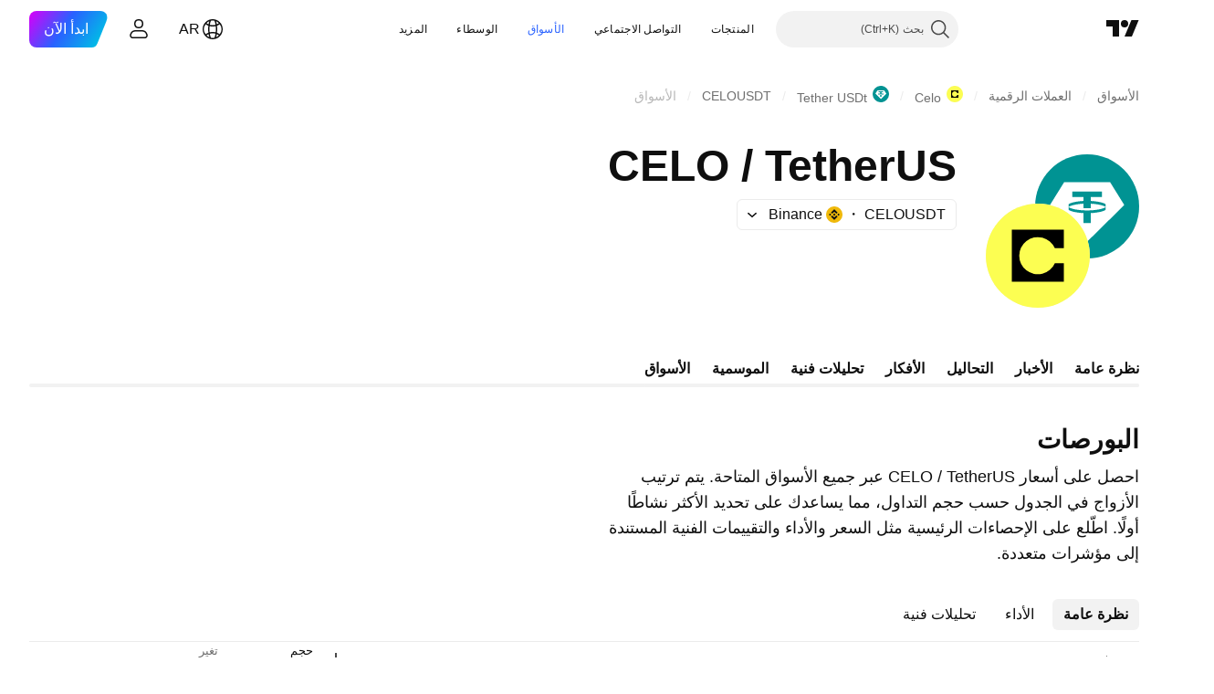

--- FILE ---
content_type: text/html; charset=utf-8
request_url: https://ar.tradingview.com/symbols/CELOUSDT/markets/?exchange=BINANCE
body_size: 54055
content:

<!DOCTYPE html>
<html lang="ar" dir="rtl" class="is-not-authenticated is-not-pro  theme-light"
 data-theme="light">
<head><meta charset="utf-8" />
<meta name="viewport" content="width=device-width, initial-scale=1.0, maximum-scale=1.0, minimum-scale=1.0, user-scalable=no">	<script nonce="NY7KrG5tpXpfRIv1BmnNLQ==">window.initData = {};</script><title>CELOUSDT الأسواق: البورصات والبيانات الرئيسية — TradingView</title>
<!-- { block promo_footer_css_bundle } -->
		<!-- { render_css_bundle('promo_footer') } -->
		<link crossorigin="anonymous" href="https://static.tradingview.com/static/bundles/15992.6ab8fddbbeec572ad16b.rtl.css" rel="stylesheet" type="text/css"/>
	<!-- { endblock promo_footer_css_bundle } -->

	<!-- { block personal_css_bundle } -->

			<!-- render_css_bundle('category_base') -->
			<!-- render_css_bundle('category') -->

			<link crossorigin="anonymous" href="https://static.tradingview.com/static/bundles/7204.bd4a617f902d8e4336d7.rtl.css" rel="stylesheet" type="text/css"/>
<link crossorigin="anonymous" href="https://static.tradingview.com/static/bundles/77196.1ee43ed7cda5d814dba7.rtl.css" rel="stylesheet" type="text/css"/>
<link crossorigin="anonymous" href="https://static.tradingview.com/static/bundles/12874.2243f526973e835a8777.rtl.css" rel="stylesheet" type="text/css"/>
<link crossorigin="anonymous" href="https://static.tradingview.com/static/bundles/20541.ffebbd5b14e162a70fac.rtl.css" rel="stylesheet" type="text/css"/>
<link crossorigin="anonymous" href="https://static.tradingview.com/static/bundles/22691.df517de208b59f042c3b.rtl.css" rel="stylesheet" type="text/css"/>
<link crossorigin="anonymous" href="https://static.tradingview.com/static/bundles/72834.146c7925be9f43c9c767.rtl.css" rel="stylesheet" type="text/css"/>
<link crossorigin="anonymous" href="https://static.tradingview.com/static/bundles/6656.0e277b504c24d73f6420.rtl.css" rel="stylesheet" type="text/css"/>
<link crossorigin="anonymous" href="https://static.tradingview.com/static/bundles/97406.a24aa84d5466dfc219e3.rtl.css" rel="stylesheet" type="text/css"/>
<link crossorigin="anonymous" href="https://static.tradingview.com/static/bundles/51307.bb4e309d13e8ea654e19.rtl.css" rel="stylesheet" type="text/css"/>
<link crossorigin="anonymous" href="https://static.tradingview.com/static/bundles/62560.c8a32e4a427c0c57131c.rtl.css" rel="stylesheet" type="text/css"/>
<link crossorigin="anonymous" href="https://static.tradingview.com/static/bundles/4857.2a0b835c9459f5e8f334.rtl.css" rel="stylesheet" type="text/css"/>
<link crossorigin="anonymous" href="https://static.tradingview.com/static/bundles/60733.515b38c2fad56295e0d7.rtl.css" rel="stylesheet" type="text/css"/>
<link crossorigin="anonymous" href="https://static.tradingview.com/static/bundles/94584.053cede951b9d64dea44.rtl.css" rel="stylesheet" type="text/css"/>
<link crossorigin="anonymous" href="https://static.tradingview.com/static/bundles/52294.8c6373aa92664b86de9e.rtl.css" rel="stylesheet" type="text/css"/>
<link crossorigin="anonymous" href="https://static.tradingview.com/static/bundles/56167.a33c76f5549cc7102e61.rtl.css" rel="stylesheet" type="text/css"/>
<link crossorigin="anonymous" href="https://static.tradingview.com/static/bundles/72373.cdd20397318c8a54ee02.rtl.css" rel="stylesheet" type="text/css"/>
<link crossorigin="anonymous" href="https://static.tradingview.com/static/bundles/68820.b0c44555783cdd4786b8.rtl.css" rel="stylesheet" type="text/css"/>
<link crossorigin="anonymous" href="https://static.tradingview.com/static/bundles/39394.1f12e32e6d4c4b83fe10.rtl.css" rel="stylesheet" type="text/css"/>
<link crossorigin="anonymous" href="https://static.tradingview.com/static/bundles/28562.e29096bd778450adbd58.rtl.css" rel="stylesheet" type="text/css"/>
<link crossorigin="anonymous" href="https://static.tradingview.com/static/bundles/30331.cec6b9b458e103483d37.rtl.css" rel="stylesheet" type="text/css"/>
<link crossorigin="anonymous" href="https://static.tradingview.com/static/bundles/45207.4c0489c8756499c78a5e.rtl.css" rel="stylesheet" type="text/css"/>
<link crossorigin="anonymous" href="https://static.tradingview.com/static/bundles/5347.66e97921f2de4965604d.rtl.css" rel="stylesheet" type="text/css"/>
<link crossorigin="anonymous" href="https://static.tradingview.com/static/bundles/90145.8b74b8d86218eec14871.rtl.css" rel="stylesheet" type="text/css"/>
<link crossorigin="anonymous" href="https://static.tradingview.com/static/bundles/59334.4a832facb7e57c5e13f3.rtl.css" rel="stylesheet" type="text/css"/>
<link crossorigin="anonymous" href="https://static.tradingview.com/static/bundles/91361.140a08c3b11237f684ec.rtl.css" rel="stylesheet" type="text/css"/>
<link crossorigin="anonymous" href="https://static.tradingview.com/static/bundles/3691.a607e1947cc1d6442aef.rtl.css" rel="stylesheet" type="text/css"/>
<link crossorigin="anonymous" href="https://static.tradingview.com/static/bundles/79248.b085e41549ac76222ff0.rtl.css" rel="stylesheet" type="text/css"/>
<link crossorigin="anonymous" href="https://static.tradingview.com/static/bundles/17675.7322b9d581c3bd767a8f.rtl.css" rel="stylesheet" type="text/css"/>
<link crossorigin="anonymous" href="https://static.tradingview.com/static/bundles/48507.c2b4312adc616522c96a.rtl.css" rel="stylesheet" type="text/css"/>
<link crossorigin="anonymous" href="https://static.tradingview.com/static/bundles/52255.d675e248456677875a71.rtl.css" rel="stylesheet" type="text/css"/>
			<link crossorigin="anonymous" href="https://static.tradingview.com/static/bundles/95626.0b382ed55589e98e3418.rtl.css" rel="stylesheet" type="text/css"/>
<link crossorigin="anonymous" href="https://static.tradingview.com/static/bundles/88356.2020d73e26d49ab4f152.rtl.css" rel="stylesheet" type="text/css"/>
<link crossorigin="anonymous" href="https://static.tradingview.com/static/bundles/78820.3dc3168a8005e8c156fe.rtl.css" rel="stylesheet" type="text/css"/>
<link crossorigin="anonymous" href="https://static.tradingview.com/static/bundles/30608.1b5e0eb056a8145e2004.rtl.css" rel="stylesheet" type="text/css"/>
<link crossorigin="anonymous" href="https://static.tradingview.com/static/bundles/34700.362fa6a7ab1f3e3b06c4.rtl.css" rel="stylesheet" type="text/css"/>
<link crossorigin="anonymous" href="https://static.tradingview.com/static/bundles/17644.53a8a16a13c65b9ef1b6.rtl.css" rel="stylesheet" type="text/css"/>
<link crossorigin="anonymous" href="https://static.tradingview.com/static/bundles/22969.c32eeb1152afcd97b12e.rtl.css" rel="stylesheet" type="text/css"/>
<link crossorigin="anonymous" href="https://static.tradingview.com/static/bundles/66585.993b8d26d6975f2fa6c1.rtl.css" rel="stylesheet" type="text/css"/>
<link crossorigin="anonymous" href="https://static.tradingview.com/static/bundles/3004.893e8493ede47fdc9e97.rtl.css" rel="stylesheet" type="text/css"/>
<link crossorigin="anonymous" href="https://static.tradingview.com/static/bundles/78828.5bb76f10a0f822cc9f89.rtl.css" rel="stylesheet" type="text/css"/>
<link crossorigin="anonymous" href="https://static.tradingview.com/static/bundles/19465.d28d32a9cf4c8b2ae874.rtl.css" rel="stylesheet" type="text/css"/>
<link crossorigin="anonymous" href="https://static.tradingview.com/static/bundles/17708.76b53d849e04d07888c5.rtl.css" rel="stylesheet" type="text/css"/>
<link crossorigin="anonymous" href="https://static.tradingview.com/static/bundles/5193.e52e20403800cce198b0.rtl.css" rel="stylesheet" type="text/css"/>
<link crossorigin="anonymous" href="https://static.tradingview.com/static/bundles/51029.52bf22cf20129e43d305.rtl.css" rel="stylesheet" type="text/css"/>
<link crossorigin="anonymous" href="https://static.tradingview.com/static/bundles/72543.fd9c7fdf81b96fb22c7d.rtl.css" rel="stylesheet" type="text/css"/>
<link crossorigin="anonymous" href="https://static.tradingview.com/static/bundles/15127.08755d09afb2811cc922.rtl.css" rel="stylesheet" type="text/css"/>
<link crossorigin="anonymous" href="https://static.tradingview.com/static/bundles/23170.71338597533300e65499.rtl.css" rel="stylesheet" type="text/css"/>
<link crossorigin="anonymous" href="https://static.tradingview.com/static/bundles/41651.62c62b9357725600bfe8.rtl.css" rel="stylesheet" type="text/css"/>
<link crossorigin="anonymous" href="https://static.tradingview.com/static/bundles/5084.763f13567f3804bdb577.rtl.css" rel="stylesheet" type="text/css"/>
<link crossorigin="anonymous" href="https://static.tradingview.com/static/bundles/90002.75eb65f977c84b868ee3.rtl.css" rel="stylesheet" type="text/css"/>

			<!-- categories/base additional_css_bundles -->
				<!-- render_css_bundle(base_screener_facade_page_component) -->
				<link crossorigin="anonymous" href="https://static.tradingview.com/static/bundles/26184.a8e87c60a250a6212b03.rtl.css" rel="stylesheet" type="text/css"/>
<link crossorigin="anonymous" href="https://static.tradingview.com/static/bundles/62419.12891bfbb287744d3a89.rtl.css" rel="stylesheet" type="text/css"/>
<link crossorigin="anonymous" href="https://static.tradingview.com/static/bundles/32078.4dd8f716b361ea76fac9.rtl.css" rel="stylesheet" type="text/css"/>
<link crossorigin="anonymous" href="https://static.tradingview.com/static/bundles/6739.f577339c11e6441a352f.rtl.css" rel="stylesheet" type="text/css"/>
<link crossorigin="anonymous" href="https://static.tradingview.com/static/bundles/50370.a1a91e4e3b8d4d56af6a.rtl.css" rel="stylesheet" type="text/css"/>
<link crossorigin="anonymous" href="https://static.tradingview.com/static/bundles/29903.89b41c884d5213432809.rtl.css" rel="stylesheet" type="text/css"/>
<link crossorigin="anonymous" href="https://static.tradingview.com/static/bundles/24840.08865a24cd22e705a127.rtl.css" rel="stylesheet" type="text/css"/>
<link crossorigin="anonymous" href="https://static.tradingview.com/static/bundles/91565.97c3623a0a16ade99de8.rtl.css" rel="stylesheet" type="text/css"/>
<link crossorigin="anonymous" href="https://static.tradingview.com/static/bundles/61504.303d3d3a2eef8a440230.rtl.css" rel="stylesheet" type="text/css"/>
<link crossorigin="anonymous" href="https://static.tradingview.com/static/bundles/84592.9ad3142f13630874398c.rtl.css" rel="stylesheet" type="text/css"/>
<link crossorigin="anonymous" href="https://static.tradingview.com/static/bundles/84509.b78aa0f889805782a114.rtl.css" rel="stylesheet" type="text/css"/>
<link crossorigin="anonymous" href="https://static.tradingview.com/static/bundles/68650.e664998b1025f8944a19.rtl.css" rel="stylesheet" type="text/css"/>
<link crossorigin="anonymous" href="https://static.tradingview.com/static/bundles/58572.dad95b9e4df028f98405.rtl.css" rel="stylesheet" type="text/css"/>
<link crossorigin="anonymous" href="https://static.tradingview.com/static/bundles/87828.b5acda22a891bd0b8b78.rtl.css" rel="stylesheet" type="text/css"/>
<link crossorigin="anonymous" href="https://static.tradingview.com/static/bundles/27877.826c38517eae6571304f.rtl.css" rel="stylesheet" type="text/css"/>
<link crossorigin="anonymous" href="https://static.tradingview.com/static/bundles/52964.f2e1edd6097be38e73da.rtl.css" rel="stylesheet" type="text/css"/>
<link crossorigin="anonymous" href="https://static.tradingview.com/static/bundles/14544.83eca2c4704f4649b7a3.rtl.css" rel="stylesheet" type="text/css"/>
<link crossorigin="anonymous" href="https://static.tradingview.com/static/bundles/67877.2fb5f6f3eb739c16078d.rtl.css" rel="stylesheet" type="text/css"/>
<link crossorigin="anonymous" href="https://static.tradingview.com/static/bundles/11285.2ad4e54f72ca1dbe5a12.rtl.css" rel="stylesheet" type="text/css"/>
<link crossorigin="anonymous" href="https://static.tradingview.com/static/bundles/62882.bb7416e25ce047652be6.rtl.css" rel="stylesheet" type="text/css"/>
<link crossorigin="anonymous" href="https://static.tradingview.com/static/bundles/70835.249d27fbf7cfdf5dfd83.rtl.css" rel="stylesheet" type="text/css"/>
<link crossorigin="anonymous" href="https://static.tradingview.com/static/bundles/14896.f1db42b7b1545ca43c36.rtl.css" rel="stylesheet" type="text/css"/>
<link crossorigin="anonymous" href="https://static.tradingview.com/static/bundles/64463.906b5d47d47e4a2fad7b.rtl.css" rel="stylesheet" type="text/css"/>
<link crossorigin="anonymous" href="https://static.tradingview.com/static/bundles/65428.ed61cfe7a279b765a52c.rtl.css" rel="stylesheet" type="text/css"/>
<link crossorigin="anonymous" href="https://static.tradingview.com/static/bundles/37419.ec2a6e8f9fa5f15cee76.rtl.css" rel="stylesheet" type="text/css"/>
<link crossorigin="anonymous" href="https://static.tradingview.com/static/bundles/86211.013ee7a196ef8a0d50da.rtl.css" rel="stylesheet" type="text/css"/>
<link crossorigin="anonymous" href="https://static.tradingview.com/static/bundles/61774.97d57d024eda5916b203.rtl.css" rel="stylesheet" type="text/css"/>
<link crossorigin="anonymous" href="https://static.tradingview.com/static/bundles/20785.ff4d1676910a77c024eb.rtl.css" rel="stylesheet" type="text/css"/>
<link crossorigin="anonymous" href="https://static.tradingview.com/static/bundles/66504.f8f03e09b6c9491b680b.rtl.css" rel="stylesheet" type="text/css"/>
<link crossorigin="anonymous" href="https://static.tradingview.com/static/bundles/39622.4e7692737dd26f524a8b.rtl.css" rel="stylesheet" type="text/css"/>
<link crossorigin="anonymous" href="https://static.tradingview.com/static/bundles/7172.c490c0ef58ae3de2acb4.rtl.css" rel="stylesheet" type="text/css"/>
<link crossorigin="anonymous" href="https://static.tradingview.com/static/bundles/2298.e4906aeeda8c192efa8f.rtl.css" rel="stylesheet" type="text/css"/>
<link crossorigin="anonymous" href="https://static.tradingview.com/static/bundles/85624.4fbbc0eda1071fb9ab6a.rtl.css" rel="stylesheet" type="text/css"/>
<link crossorigin="anonymous" href="https://static.tradingview.com/static/bundles/55015.930f7fc7438c86aadf4d.rtl.css" rel="stylesheet" type="text/css"/>
<link crossorigin="anonymous" href="https://static.tradingview.com/static/bundles/74400.292967f9ba07944a7f16.rtl.css" rel="stylesheet" type="text/css"/>
<link crossorigin="anonymous" href="https://static.tradingview.com/static/bundles/39311.4431cbd1f6b729e26320.rtl.css" rel="stylesheet" type="text/css"/>
<link crossorigin="anonymous" href="https://static.tradingview.com/static/bundles/81171.c2c9226daa3d0cb6aa9f.rtl.css" rel="stylesheet" type="text/css"/>
<link crossorigin="anonymous" href="https://static.tradingview.com/static/bundles/82835.81bf556505f3b1b77ca4.rtl.css" rel="stylesheet" type="text/css"/>
<link crossorigin="anonymous" href="https://static.tradingview.com/static/bundles/57823.066d25bdc2b0db05e886.rtl.css" rel="stylesheet" type="text/css"/>
<link crossorigin="anonymous" href="https://static.tradingview.com/static/bundles/93639.ea8c6490a5874aed0321.rtl.css" rel="stylesheet" type="text/css"/>
<link crossorigin="anonymous" href="https://static.tradingview.com/static/bundles/32672.031cabc9da5575b83970.rtl.css" rel="stylesheet" type="text/css"/>
<link crossorigin="anonymous" href="https://static.tradingview.com/static/bundles/18860.922db2bd775a65e568da.rtl.css" rel="stylesheet" type="text/css"/>
			<!-- / categories/base additional_css_bundles -->

	<!-- { endblock personal_css_bundle } -->

	<!-- { block extra_styles } -->
	<!-- { endblock extra_styles } --><script nonce="NY7KrG5tpXpfRIv1BmnNLQ==">
	window.locale = 'ar_AE';
	window.language = 'ar';
</script>
	<!-- { block promo_footer_js_bundle } -->
		<!-- { render_js_bundle('promo_footer') } -->
		<link crossorigin="anonymous" href="https://static.tradingview.com/static/bundles/ar.63639.1944621f814981fac967.js" rel="preload" as="script"/>
<link crossorigin="anonymous" href="https://static.tradingview.com/static/bundles/25096.92bda83ae2bfdec74d91.js" rel="preload" as="script"/>
<link crossorigin="anonymous" href="https://static.tradingview.com/static/bundles/promo_footer.9f40f89abe3e542d0c59.js" rel="preload" as="script"/><script crossorigin="anonymous" src="https://static.tradingview.com/static/bundles/ar.63639.1944621f814981fac967.js" defer></script>
<script crossorigin="anonymous" src="https://static.tradingview.com/static/bundles/25096.92bda83ae2bfdec74d91.js" defer></script>
<script crossorigin="anonymous" src="https://static.tradingview.com/static/bundles/promo_footer.9f40f89abe3e542d0c59.js" defer></script>
	<!-- { endblock promo_footer_js_bundle } -->

	<!-- { block personal_js_bundle } -->
<!-- render_js_bundle('category_base') -->
			<!-- render_js_bundle('category') -->

			<link crossorigin="anonymous" href="https://static.tradingview.com/static/bundles/runtime.4c6ffe7c2bbdd3d1ad96.js" rel="preload" as="script"/>
<link crossorigin="anonymous" href="https://static.tradingview.com/static/bundles/ar.11389.2b9c5a4a377923252369.js" rel="preload" as="script"/>
<link crossorigin="anonymous" href="https://static.tradingview.com/static/bundles/32227.d826c45d2d27f2ff4314.js" rel="preload" as="script"/>
<link crossorigin="anonymous" href="https://static.tradingview.com/static/bundles/77507.fb006c0c7a02051cf5cd.js" rel="preload" as="script"/>
<link crossorigin="anonymous" href="https://static.tradingview.com/static/bundles/22665.478e72b4af5ae0c375ec.js" rel="preload" as="script"/>
<link crossorigin="anonymous" href="https://static.tradingview.com/static/bundles/12886.7be7542f140baf734d79.js" rel="preload" as="script"/>
<link crossorigin="anonymous" href="https://static.tradingview.com/static/bundles/22023.035d84389dc598280aca.js" rel="preload" as="script"/>
<link crossorigin="anonymous" href="https://static.tradingview.com/static/bundles/2373.7f1c5f402e07b6f9d0b4.js" rel="preload" as="script"/>
<link crossorigin="anonymous" href="https://static.tradingview.com/static/bundles/62134.57ec9cb3f1548c6e710a.js" rel="preload" as="script"/>
<link crossorigin="anonymous" href="https://static.tradingview.com/static/bundles/1620.cf91b3df49fde2229d37.js" rel="preload" as="script"/>
<link crossorigin="anonymous" href="https://static.tradingview.com/static/bundles/68134.53b8dc667ab093512b37.js" rel="preload" as="script"/>
<link crossorigin="anonymous" href="https://static.tradingview.com/static/bundles/93243.d16dcf8fc50e14d67819.js" rel="preload" as="script"/>
<link crossorigin="anonymous" href="https://static.tradingview.com/static/bundles/42118.bbb421f8429d470f632c.js" rel="preload" as="script"/>
<link crossorigin="anonymous" href="https://static.tradingview.com/static/bundles/32378.b87f7c1aed020f9c3427.js" rel="preload" as="script"/>
<link crossorigin="anonymous" href="https://static.tradingview.com/static/bundles/29138.7f85e2418196e920beee.js" rel="preload" as="script"/>
<link crossorigin="anonymous" href="https://static.tradingview.com/static/bundles/23298.0b1a2a8df7ae6c4f9aff.js" rel="preload" as="script"/>
<link crossorigin="anonymous" href="https://static.tradingview.com/static/bundles/91834.e171e6fa6b70418d852b.js" rel="preload" as="script"/>
<link crossorigin="anonymous" href="https://static.tradingview.com/static/bundles/81015.c5fe71efdf25ba7bb850.js" rel="preload" as="script"/>
<link crossorigin="anonymous" href="https://static.tradingview.com/static/bundles/70241.3d9bbccdea83ccabe7c4.js" rel="preload" as="script"/>
<link crossorigin="anonymous" href="https://static.tradingview.com/static/bundles/category_base.423a48656337523b2599.js" rel="preload" as="script"/><script crossorigin="anonymous" src="https://static.tradingview.com/static/bundles/runtime.4c6ffe7c2bbdd3d1ad96.js" defer></script>
<script crossorigin="anonymous" src="https://static.tradingview.com/static/bundles/ar.11389.2b9c5a4a377923252369.js" defer></script>
<script crossorigin="anonymous" src="https://static.tradingview.com/static/bundles/32227.d826c45d2d27f2ff4314.js" defer></script>
<script crossorigin="anonymous" src="https://static.tradingview.com/static/bundles/77507.fb006c0c7a02051cf5cd.js" defer></script>
<script crossorigin="anonymous" src="https://static.tradingview.com/static/bundles/22665.478e72b4af5ae0c375ec.js" defer></script>
<script crossorigin="anonymous" src="https://static.tradingview.com/static/bundles/12886.7be7542f140baf734d79.js" defer></script>
<script crossorigin="anonymous" src="https://static.tradingview.com/static/bundles/22023.035d84389dc598280aca.js" defer></script>
<script crossorigin="anonymous" src="https://static.tradingview.com/static/bundles/2373.7f1c5f402e07b6f9d0b4.js" defer></script>
<script crossorigin="anonymous" src="https://static.tradingview.com/static/bundles/62134.57ec9cb3f1548c6e710a.js" defer></script>
<script crossorigin="anonymous" src="https://static.tradingview.com/static/bundles/1620.cf91b3df49fde2229d37.js" defer></script>
<script crossorigin="anonymous" src="https://static.tradingview.com/static/bundles/68134.53b8dc667ab093512b37.js" defer></script>
<script crossorigin="anonymous" src="https://static.tradingview.com/static/bundles/93243.d16dcf8fc50e14d67819.js" defer></script>
<script crossorigin="anonymous" src="https://static.tradingview.com/static/bundles/42118.bbb421f8429d470f632c.js" defer></script>
<script crossorigin="anonymous" src="https://static.tradingview.com/static/bundles/32378.b87f7c1aed020f9c3427.js" defer></script>
<script crossorigin="anonymous" src="https://static.tradingview.com/static/bundles/29138.7f85e2418196e920beee.js" defer></script>
<script crossorigin="anonymous" src="https://static.tradingview.com/static/bundles/23298.0b1a2a8df7ae6c4f9aff.js" defer></script>
<script crossorigin="anonymous" src="https://static.tradingview.com/static/bundles/91834.e171e6fa6b70418d852b.js" defer></script>
<script crossorigin="anonymous" src="https://static.tradingview.com/static/bundles/81015.c5fe71efdf25ba7bb850.js" defer></script>
<script crossorigin="anonymous" src="https://static.tradingview.com/static/bundles/70241.3d9bbccdea83ccabe7c4.js" defer></script>
<script crossorigin="anonymous" src="https://static.tradingview.com/static/bundles/category_base.423a48656337523b2599.js" defer></script>
			<link crossorigin="anonymous" href="https://static.tradingview.com/static/bundles/ar.22589.11c41dbeaa9440298940.js" rel="preload" as="script"/>
<link crossorigin="anonymous" href="https://static.tradingview.com/static/bundles/84434.120d06989366c97d852e.js" rel="preload" as="script"/>
<link crossorigin="anonymous" href="https://static.tradingview.com/static/bundles/25977.1ca0e0e11ed027ab1369.js" rel="preload" as="script"/>
<link crossorigin="anonymous" href="https://static.tradingview.com/static/bundles/98777.b0d6b6f1842467663bf5.js" rel="preload" as="script"/>
<link crossorigin="anonymous" href="https://static.tradingview.com/static/bundles/4570.7df04ff726ec9de10a0f.js" rel="preload" as="script"/>
<link crossorigin="anonymous" href="https://static.tradingview.com/static/bundles/24377.3bc2e021db733b51d5d1.js" rel="preload" as="script"/>
<link crossorigin="anonymous" href="https://static.tradingview.com/static/bundles/44199.3dbc4d801452c6cddeb7.js" rel="preload" as="script"/>
<link crossorigin="anonymous" href="https://static.tradingview.com/static/bundles/77348.bd9cdbb17234f11d109f.js" rel="preload" as="script"/>
<link crossorigin="anonymous" href="https://static.tradingview.com/static/bundles/8721.9b0f32f0e7525003e53d.js" rel="preload" as="script"/>
<link crossorigin="anonymous" href="https://static.tradingview.com/static/bundles/54688.525016de76035aa87841.js" rel="preload" as="script"/>
<link crossorigin="anonymous" href="https://static.tradingview.com/static/bundles/81967.9ac06e70ce376693219c.js" rel="preload" as="script"/>
<link crossorigin="anonymous" href="https://static.tradingview.com/static/bundles/36921.46f26feda38a5895dd86.js" rel="preload" as="script"/>
<link crossorigin="anonymous" href="https://static.tradingview.com/static/bundles/category.713f1d4ce8f42423b8d3.js" rel="preload" as="script"/><script crossorigin="anonymous" src="https://static.tradingview.com/static/bundles/ar.22589.11c41dbeaa9440298940.js" defer></script>
<script crossorigin="anonymous" src="https://static.tradingview.com/static/bundles/84434.120d06989366c97d852e.js" defer></script>
<script crossorigin="anonymous" src="https://static.tradingview.com/static/bundles/25977.1ca0e0e11ed027ab1369.js" defer></script>
<script crossorigin="anonymous" src="https://static.tradingview.com/static/bundles/98777.b0d6b6f1842467663bf5.js" defer></script>
<script crossorigin="anonymous" src="https://static.tradingview.com/static/bundles/4570.7df04ff726ec9de10a0f.js" defer></script>
<script crossorigin="anonymous" src="https://static.tradingview.com/static/bundles/24377.3bc2e021db733b51d5d1.js" defer></script>
<script crossorigin="anonymous" src="https://static.tradingview.com/static/bundles/44199.3dbc4d801452c6cddeb7.js" defer></script>
<script crossorigin="anonymous" src="https://static.tradingview.com/static/bundles/77348.bd9cdbb17234f11d109f.js" defer></script>
<script crossorigin="anonymous" src="https://static.tradingview.com/static/bundles/8721.9b0f32f0e7525003e53d.js" defer></script>
<script crossorigin="anonymous" src="https://static.tradingview.com/static/bundles/54688.525016de76035aa87841.js" defer></script>
<script crossorigin="anonymous" src="https://static.tradingview.com/static/bundles/81967.9ac06e70ce376693219c.js" defer></script>
<script crossorigin="anonymous" src="https://static.tradingview.com/static/bundles/36921.46f26feda38a5895dd86.js" defer></script>
<script crossorigin="anonymous" src="https://static.tradingview.com/static/bundles/category.713f1d4ce8f42423b8d3.js" defer></script>	<!-- { endblock personal_js_bundle } -->

	<!-- { block additional_js_bundle } -->
<!-- categories/base additional_js_bundles -->				<!-- render_js_bundle(base_screener_facade_page_component) -->
				<link crossorigin="anonymous" href="https://static.tradingview.com/static/bundles/ar.17237.2cf5c0ad1b43ea94f332.js" rel="preload" as="script"/>
<link crossorigin="anonymous" href="https://static.tradingview.com/static/bundles/ar.79245.b3ba62ff4f65c320d525.js" rel="preload" as="script"/>
<link crossorigin="anonymous" href="https://static.tradingview.com/static/bundles/55091.5e6d0c168f6080208222.js" rel="preload" as="script"/>
<link crossorigin="anonymous" href="https://static.tradingview.com/static/bundles/50447.ea855ce5a0dc04fb3b33.js" rel="preload" as="script"/>
<link crossorigin="anonymous" href="https://static.tradingview.com/static/bundles/77978.7cf853c9d929c515176f.js" rel="preload" as="script"/>
<link crossorigin="anonymous" href="https://static.tradingview.com/static/bundles/72780.331c5a9bee0ebd405c4e.js" rel="preload" as="script"/>
<link crossorigin="anonymous" href="https://static.tradingview.com/static/bundles/70004.8a1ca26d00d1af285730.js" rel="preload" as="script"/>
<link crossorigin="anonymous" href="https://static.tradingview.com/static/bundles/12904.a1f81a7e6057d8a78c7f.js" rel="preload" as="script"/>
<link crossorigin="anonymous" href="https://static.tradingview.com/static/bundles/86649.04cf2554dff9b1572d73.js" rel="preload" as="script"/>
<link crossorigin="anonymous" href="https://static.tradingview.com/static/bundles/94529.6dd453d069df9acaaf90.js" rel="preload" as="script"/>
<link crossorigin="anonymous" href="https://static.tradingview.com/static/bundles/init-screener-symbol-page.2c6428be72b67368909c.js" rel="preload" as="script"/>
<link crossorigin="anonymous" href="https://static.tradingview.com/static/bundles/base_screener_facade_page_component.f8c48821ded5c0785aa9.js" rel="preload" as="script"/><script crossorigin="anonymous" src="https://static.tradingview.com/static/bundles/ar.17237.2cf5c0ad1b43ea94f332.js" defer></script>
<script crossorigin="anonymous" src="https://static.tradingview.com/static/bundles/ar.79245.b3ba62ff4f65c320d525.js" defer></script>
<script crossorigin="anonymous" src="https://static.tradingview.com/static/bundles/55091.5e6d0c168f6080208222.js" defer></script>
<script crossorigin="anonymous" src="https://static.tradingview.com/static/bundles/50447.ea855ce5a0dc04fb3b33.js" defer></script>
<script crossorigin="anonymous" src="https://static.tradingview.com/static/bundles/77978.7cf853c9d929c515176f.js" defer></script>
<script crossorigin="anonymous" src="https://static.tradingview.com/static/bundles/72780.331c5a9bee0ebd405c4e.js" defer></script>
<script crossorigin="anonymous" src="https://static.tradingview.com/static/bundles/70004.8a1ca26d00d1af285730.js" defer></script>
<script crossorigin="anonymous" src="https://static.tradingview.com/static/bundles/12904.a1f81a7e6057d8a78c7f.js" defer></script>
<script crossorigin="anonymous" src="https://static.tradingview.com/static/bundles/86649.04cf2554dff9b1572d73.js" defer></script>
<script crossorigin="anonymous" src="https://static.tradingview.com/static/bundles/94529.6dd453d069df9acaaf90.js" defer></script>
<script crossorigin="anonymous" src="https://static.tradingview.com/static/bundles/init-screener-symbol-page.2c6428be72b67368909c.js" defer></script>
<script crossorigin="anonymous" src="https://static.tradingview.com/static/bundles/base_screener_facade_page_component.f8c48821ded5c0785aa9.js" defer></script>
			<!-- / categories/base additional_js_bundles -->	<!-- { endblock additional_js_bundle } -->	<script nonce="NY7KrG5tpXpfRIv1BmnNLQ==">
		window.initData = window.initData || {};
		window.initData.theme = "light";
			(()=>{"use strict";const t=/(?:^|;)\s*theme=(dark|light)(?:;|$)|$/.exec(document.cookie)[1];t&&(document.documentElement.classList.toggle("theme-dark","dark"===t),document.documentElement.classList.toggle("theme-light","light"===t),document.documentElement.dataset.theme=t,window.initData=window.initData||{},window.initData.theme=t)})();
	</script>
	<script nonce="NY7KrG5tpXpfRIv1BmnNLQ==">
		(()=>{"use strict";"undefined"!=typeof window&&"undefined"!=typeof navigator&&/mac/i.test(navigator.platform)&&document.documentElement.classList.add("mac_os_system")})();
	</script>

	<script nonce="NY7KrG5tpXpfRIv1BmnNLQ==">var environment = "battle";
		window.WS_HOST_PING_REQUIRED = true;
		window.BUILD_TIME = "2026-01-20T09:00:31";
		window.WEBSOCKET_HOST = "data.tradingview.com";
		window.WEBSOCKET_PRO_HOST = "prodata.tradingview.com";
		window.WEBSOCKET_HOST_FOR_DEEP_BACKTESTING = "history-data.tradingview.com";
		window.WIDGET_HOST = "https://www.tradingview-widget.com";
		window.TradingView = window.TradingView || {};
	</script>

	<link rel="conversions-config" href="https://s3.tradingview.com/conversions_ar.json">
	<link rel="metrics-config" href="https://scanner-backend.tradingview.com/enum/ordered?id=metrics_full_name,metrics&lang=ar&label-product=ytm-metrics-plan.json" crossorigin>

	<script nonce="NY7KrG5tpXpfRIv1BmnNLQ==">
		(()=>{"use strict";function e(e,t=!1){const{searchParams:n}=new URL(String(location));let s="true"===n.get("mobileapp_new"),o="true"===n.get("mobileapp");if(!t){const e=function(e){const t=e+"=",n=document.cookie.split(";");for(let e=0;e<n.length;e++){let s=n[e];for(;" "===s.charAt(0);)s=s.substring(1,s.length);if(0===s.indexOf(t))return s.substring(t.length,s.length)}return null}("tv_app")||"";s||=["android","android_nps"].includes(e),o||="ios"===e}return!("new"!==e&&"any"!==e||!s)||!("new"===e||!o)}const t="undefined"!=typeof window&&"undefined"!=typeof navigator,n=t&&"ontouchstart"in window,s=(t&&n&&window,t&&(n||navigator.maxTouchPoints),t&&window.chrome&&window.chrome.runtime,t&&window.navigator.userAgent.toLowerCase().indexOf("firefox"),t&&/\sEdge\/\d\d\b/.test(navigator.userAgent),t&&Boolean(navigator.vendor)&&navigator.vendor.indexOf("Apple")>-1&&-1===navigator.userAgent.indexOf("CriOS")&&navigator.userAgent.indexOf("FxiOS"),t&&/mac/i.test(navigator.platform),t&&/Win32|Win64/i.test(navigator.platform),t&&/Linux/i.test(navigator.platform),t&&/Android/i.test(navigator.userAgent)),o=t&&/BlackBerry/i.test(navigator.userAgent),i=t&&/iPhone|iPad|iPod/.test(navigator.platform),c=t&&/Opera Mini/i.test(navigator.userAgent),r=t&&("MacIntel"===navigator.platform&&navigator.maxTouchPoints>1||/iPad/.test(navigator.platform)),a=s||o||i||c,h=window.TradingView=window.TradingView||{};const _={Android:()=>s,BlackBerry:()=>o,iOS:()=>i,Opera:()=>c,isIPad:()=>r,any:()=>a};h.isMobile=_;const l=new Map;function d(){const e=window.location.pathname,t=window.location.host,n=`${t}${e}`;return l.has(n)||l.set(n,function(e,t){const n=["^widget-docs"];for(const e of n)if(new RegExp(e).test(t))return!0;const s=["^widgetembed/?$","^cmewidgetembed/?$","^([0-9a-zA-Z-]+)/widgetembed/?$","^([0-9a-zA-Z-]+)/widgetstatic/?$","^([0-9a-zA-Z-]+)?/?mediumwidgetembed/?$","^twitter-chart/?$","^telegram/chart/?$","^embed/([0-9a-zA-Z]{8})/?$","^widgetpopup/?$","^extension/?$","^idea-popup/?$","^hotlistswidgetembed/?$","^([0-9a-zA-Z-]+)/hotlistswidgetembed/?$","^marketoverviewwidgetembed/?$","^([0-9a-zA-Z-]+)/marketoverviewwidgetembed/?$","^eventswidgetembed/?$","^tickerswidgetembed/?$","^forexcrossrateswidgetembed/?$","^forexheatmapwidgetembed/?$","^marketquoteswidgetembed/?$","^screenerwidget/?$","^cryptomktscreenerwidget/?$","^([0-9a-zA-Z-]+)/cryptomktscreenerwidget/?$","^([0-9a-zA-Z-]+)/marketquoteswidgetembed/?$","^technical-analysis-widget-embed/$","^singlequotewidgetembed/?$","^([0-9a-zA-Z-]+)/singlequotewidgetembed/?$","^embed-widget/([0-9a-zA-Z-]+)/(([0-9a-zA-Z-]+)/)?$","^widget-docs/([0-9a-zA-Z-]+)/([0-9a-zA-Z-/]+)?$"],o=e.replace(/^\//,"");let i;for(let e=s.length-1;e>=0;e--)if(i=new RegExp(s[e]),i.test(o))return!0;return!1}(e,t)),l.get(n)??!1}h.onWidget=d;const g=()=>{},u="~m~";class m{constructor(e,t={}){this.sessionid=null,this.connected=!1,this._timeout=null,this._base=e,this._options={timeout:t.timeout||2e4,connectionType:t.connectionType}}connect(){this._socket=new WebSocket(this._prepareUrl()),this._socket.onmessage=e=>{
if("string"!=typeof e.data)throw new TypeError(`The WebSocket message should be a string. Recieved ${Object.prototype.toString.call(e.data)}`);this._onData(e.data)},this._socket.onclose=this._onClose.bind(this),this._socket.onerror=this._onError.bind(this)}send(e){this._socket&&this._socket.send(this._encode(e))}disconnect(){this._clearIdleTimeout(),this._socket&&(this._socket.onmessage=g,this._socket.onclose=g,this._socket.onerror=g,this._socket.close())}_clearIdleTimeout(){null!==this._timeout&&(clearTimeout(this._timeout),this._timeout=null)}_encode(e){let t,n="";const s=Array.isArray(e)?e:[e],o=s.length;for(let e=0;e<o;e++)t=null===s[e]||void 0===s[e]?"":m._stringify(s[e]),n+=u+t.length+u+t;return n}_decode(e){const t=[];let n,s;do{if(e.substring(0,3)!==u)return t;n="",s="";const o=(e=e.substring(3)).length;for(let t=0;t<o;t++){if(s=Number(e.substring(t,t+1)),Number(e.substring(t,t+1))!==s){e=e.substring(n.length+3),n=Number(n);break}n+=s}t.push(e.substring(0,n)),e=e.substring(n)}while(""!==e);return t}_onData(e){this._setTimeout();const t=this._decode(e),n=t.length;for(let e=0;e<n;e++)this._onMessage(t[e])}_setTimeout(){this._clearIdleTimeout(),this._timeout=setTimeout(this._onTimeout.bind(this),this._options.timeout)}_onTimeout(){this.disconnect(),this._onDisconnect({code:4e3,reason:"socket.io timeout",wasClean:!1})}_onMessage(e){this.sessionid?this._checkIfHeartbeat(e)?this._onHeartbeat(e.slice(3)):this._checkIfJson(e)?this._base.onMessage(JSON.parse(e.slice(3))):this._base.onMessage(e):(this.sessionid=e,this._onConnect())}_checkIfHeartbeat(e){return this._checkMessageType(e,"h")}_checkIfJson(e){return this._checkMessageType(e,"j")}_checkMessageType(e,t){return e.substring(0,3)==="~"+t+"~"}_onHeartbeat(e){this.send("~h~"+e)}_onConnect(){this.connected=!0,this._base.onConnect()}_onDisconnect(e){this._clear(),this._base.onDisconnect(e),this.sessionid=null}_clear(){this.connected=!1}_prepareUrl(){const t=w(this._base.host);if(t.pathname+="socket.io/websocket",t.protocol="wss:",t.searchParams.append("from",window.location.pathname.slice(1,50)),t.searchParams.append("date",window.BUILD_TIME||""),e("any")&&t.searchParams.append("client","mobile"),this._options.connectionType&&t.searchParams.append("type",this._options.connectionType),window.WEBSOCKET_PARAMS_ANALYTICS){const{ws_page_uri:e,ws_ancestor_origin:n}=window.WEBSOCKET_PARAMS_ANALYTICS;e&&t.searchParams.append("page-uri",e),n&&t.searchParams.append("ancestor-origin",n)}const n=window.location.search.includes("widget_token")||window.location.hash.includes("widget_token");return d()||n||t.searchParams.append("auth","sessionid"),t.href}_onClose(e){this._clearIdleTimeout(),this._onDisconnect(e)}_onError(e){this._clearIdleTimeout(),this._clear(),this._base.emit("error",[e]),this.sessionid=null}static _stringify(e){return"[object Object]"===Object.prototype.toString.call(e)?"~j~"+JSON.stringify(e):String(e)}}class p{constructor(e,t){this.host=e,this._connecting=!1,this._events={},this.transport=this._getTransport(t)}isConnected(){
return!!this.transport&&this.transport.connected}isConnecting(){return this._connecting}connect(){this.isConnected()||(this._connecting&&this.disconnect(),this._connecting=!0,this.transport.connect())}send(e){this.transport&&this.transport.connected&&this.transport.send(e)}disconnect(){this.transport&&this.transport.disconnect()}on(e,t){e in this._events||(this._events[e]=[]),this._events[e].push(t)}offAll(){this._events={}}onMessage(e){this.emit("message",[e])}emit(e,t=[]){if(e in this._events){const n=this._events[e].concat(),s=n.length;for(let e=0;e<s;e++)n[e].apply(this,t)}}onConnect(){this.clear(),this.emit("connect")}onDisconnect(e){this.emit("disconnect",[e])}clear(){this._connecting=!1}_getTransport(e){return new m(this,e)}}function w(e){const t=-1!==e.indexOf("/")?new URL(e):new URL("wss://"+e);if("wss:"!==t.protocol&&"https:"!==t.protocol)throw new Error("Invalid websocket base "+e);return t.pathname.endsWith("/")||(t.pathname+="/"),t.search="",t.username="",t.password="",t}const k="undefined"!=typeof window&&Number(window.TELEMETRY_WS_ERROR_LOGS_THRESHOLD)||0;class f{constructor(e,t={}){this._queueStack=[],this._logsQueue=[],this._telemetryObjectsQueue=[],this._reconnectCount=0,this._redirectCount=0,this._errorsCount=0,this._errorsInfoSent=!1,this._connectionStart=null,this._connectionEstablished=null,this._reconnectTimeout=null,this._onlineCancellationToken=null,this._isConnectionForbidden=!1,this._initialHost=t.initialHost||null,this._suggestedHost=e,this._proHost=t.proHost,this._reconnectHost=t.reconnectHost,this._noReconnectAfterTimeout=!0===t.noReconnectAfterTimeout,this._dataRequestTimeout=t.dataRequestTimeout,this._connectionType=t.connectionType,this._doConnect(),t.pingRequired&&-1===window.location.search.indexOf("noping")&&this._startPing()}connect(){this._tryConnect()}resetCounters(){this._reconnectCount=0,this._redirectCount=0}setLogger(e,t){this._logger=e,this._getLogHistory=t,this._flushLogs()}setTelemetry(e){this._telemetry=e,this._telemetry.reportSent.subscribe(this,this._onTelemetrySent),this._flushTelemetry()}onReconnect(e){this._onReconnect=e}isConnected(){return!!this._socket&&this._socket.isConnected()}isConnecting(){return!!this._socket&&this._socket.isConnecting()}on(e,t){return!!this._socket&&("connect"===e&&this._socket.isConnected()?t():"disconnect"===e?this._disconnectCallbacks.push(t):this._socket.on(e,t),!0)}getSessionId(){return this._socket&&this._socket.transport?this._socket.transport.sessionid:null}send(e){return this.isConnected()?(this._socket.send(e),!0):(this._queueMessage(e),!1)}getConnectionEstablished(){return this._connectionEstablished}getHost(){const e=this._tryGetProHost();return null!==e?e:this._reconnectHost&&this._reconnectCount>3?this._reconnectHost:this._suggestedHost}getReconnectCount(){return this._reconnectCount}getRedirectCount(){return this._redirectCount}getConnectionStart(){return this._connectionStart}disconnect(){this._clearReconnectTimeout(),(this.isConnected()||this.isConnecting())&&(this._propagateDisconnect(),this._disconnectCallbacks=[],
this._closeSocket())}forbidConnection(){this._isConnectionForbidden=!0,this.disconnect()}allowConnection(){this._isConnectionForbidden=!1,this.connect()}isMaxRedirects(){return this._redirectCount>=20}isMaxReconnects(){return this._reconnectCount>=20}getPingInfo(){return this._pingInfo||null}_tryGetProHost(){return window.TradingView&&window.TradingView.onChartPage&&"battle"===window.environment&&!this._redirectCount&&-1===window.location.href.indexOf("ws_host")?this._initialHost?this._initialHost:void 0!==window.user&&window.user.pro_plan?this._proHost||this._suggestedHost:null:null}_queueMessage(e){0===this._queueStack.length&&this._logMessage(0,"Socket is not connected. Queued a message"),this._queueStack.push(e)}_processMessageQueue(){0!==this._queueStack.length&&(this._logMessage(0,"Processing queued messages"),this._queueStack.forEach(this.send.bind(this)),this._logMessage(0,"Processed "+this._queueStack.length+" messages"),this._queueStack=[])}_onDisconnect(e){this._noReconnectAfterTimeout||null!==this._reconnectTimeout||(this._reconnectTimeout=setTimeout(this._tryReconnect.bind(this),5e3)),this._clearOnlineCancellationToken();let t="disconnect session:"+this.getSessionId();e&&(t+=", code:"+e.code+", reason:"+e.reason,1005===e.code&&this._sendTelemetry("websocket_code_1005")),this._logMessage(0,t),this._propagateDisconnect(e),this._closeSocket(),this._queueStack=[]}_closeSocket(){null!==this._socket&&(this._socket.offAll(),this._socket.disconnect(),this._socket=null)}_logMessage(e,t){const n={method:e,message:t};this._logger?this._flushLogMessage(n):(n.message=`[${(new Date).toISOString()}] ${n.message}`,this._logsQueue.push(n))}_flushLogMessage(e){switch(e.method){case 2:this._logger.logDebug(e.message);break;case 3:this._logger.logError(e.message);break;case 0:this._logger.logInfo(e.message);break;case 1:this._logger.logNormal(e.message)}}_flushLogs(){this._flushLogMessage({method:1,message:"messages from queue. Start."}),this._logsQueue.forEach((e=>{this._flushLogMessage(e)})),this._flushLogMessage({method:1,message:"messages from queue. End."}),this._logsQueue=[]}_sendTelemetry(e,t){const n={event:e,params:t};this._telemetry?this._flushTelemetryObject(n):this._telemetryObjectsQueue.push(n)}_flushTelemetryObject(e){this._telemetry.sendChartReport(e.event,e.params,!1)}_flushTelemetry(){this._telemetryObjectsQueue.forEach((e=>{this._flushTelemetryObject(e)})),this._telemetryObjectsQueue=[]}_doConnect(){this._socket&&(this._socket.isConnected()||this._socket.isConnecting())||(this._clearOnlineCancellationToken(),this._host=this.getHost(),this._socket=new p(this._host,{timeout:this._dataRequestTimeout,connectionType:this._connectionType}),this._logMessage(0,"Connecting to "+this._host),this._bindEvents(),this._disconnectCallbacks=[],this._connectionStart=performance.now(),this._connectionEstablished=null,this._socket.connect(),performance.mark("SWSC",{detail:"Start WebSocket connection"}),this._socket.on("connect",(()=>{performance.mark("EWSC",{detail:"End WebSocket connection"}),
performance.measure("WebSocket connection delay","SWSC","EWSC")})))}_propagateDisconnect(e){const t=this._disconnectCallbacks.length;for(let n=0;n<t;n++)this._disconnectCallbacks[n](e||{})}_bindEvents(){this._socket&&(this._socket.on("connect",(()=>{const e=this.getSessionId();if("string"==typeof e){const t=JSON.parse(e);if(t.redirect)return this._redirectCount+=1,this._suggestedHost=t.redirect,this.isMaxRedirects()&&this._sendTelemetry("redirect_bailout"),void this._redirect()}this._connectionEstablished=performance.now(),this._processMessageQueue(),this._logMessage(0,"connect session:"+e)})),this._socket.on("disconnect",this._onDisconnect.bind(this)),this._socket.on("close",this._onDisconnect.bind(this)),this._socket.on("error",(e=>{this._logMessage(0,new Date+" session:"+this.getSessionId()+" websocket error:"+JSON.stringify(e)),this._sendTelemetry("websocket_error"),this._errorsCount++,!this._errorsInfoSent&&this._errorsCount>=k&&(void 0!==this._lastConnectCallStack&&(this._sendTelemetry("websocket_error_connect_stack",{text:this._lastConnectCallStack}),delete this._lastConnectCallStack),void 0!==this._getLogHistory&&this._sendTelemetry("websocket_error_log",{text:this._getLogHistory(50).join("\n")}),this._errorsInfoSent=!0)})))}_redirect(){this.disconnect(),this._reconnectWhenOnline()}_tryReconnect(){this._tryConnect()&&(this._reconnectCount+=1)}_tryConnect(){return!this._isConnectionForbidden&&(this._clearReconnectTimeout(),this._lastConnectCallStack=new Error(`WebSocket connect stack. Is connected: ${this.isConnected()}.`).stack||"",!this.isConnected()&&(this.disconnect(),this._reconnectWhenOnline(),!0))}_clearOnlineCancellationToken(){this._onlineCancellationToken&&(this._onlineCancellationToken(),this._onlineCancellationToken=null)}_clearReconnectTimeout(){null!==this._reconnectTimeout&&(clearTimeout(this._reconnectTimeout),this._reconnectTimeout=null)}_reconnectWhenOnline(){if(navigator.onLine)return this._logMessage(0,"Network status: online - trying to connect"),this._doConnect(),void(this._onReconnect&&this._onReconnect());this._logMessage(0,"Network status: offline - wait until online"),this._onlineCancellationToken=function(e){let t=e;const n=()=>{window.removeEventListener("online",n),t&&t()};return window.addEventListener("online",n),()=>{t=null}}((()=>{this._logMessage(0,"Network status changed to online - trying to connect"),this._doConnect(),this._onReconnect&&this._onReconnect()}))}_onTelemetrySent(e){"websocket_error"in e&&(this._errorsCount=0,this._errorsInfoSent=!1)}_startPing(){if(this._pingIntervalId)return;const e=w(this.getHost());e.pathname+="ping",e.protocol="https:";let t=0,n=0;const s=e=>{this._pingInfo=this._pingInfo||{max:0,min:1/0,avg:0};const s=(new Date).getTime()-e;s>this._pingInfo.max&&(this._pingInfo.max=s),s<this._pingInfo.min&&(this._pingInfo.min=s),t+=s,n++,this._pingInfo.avg=t/n,n>=10&&this._pingIntervalId&&(clearInterval(this._pingIntervalId),delete this._pingIntervalId)};this._pingIntervalId=setInterval((()=>{const t=(new Date).getTime(),n=new XMLHttpRequest
;n.open("GET",e,!0),n.send(),n.onreadystatechange=()=>{n.readyState===XMLHttpRequest.DONE&&200===n.status&&s(t)}}),1e4)}}window.WSBackendConnection=new f(window.WEBSOCKET_HOST,{pingRequired:window.WS_HOST_PING_REQUIRED,proHost:window.WEBSOCKET_PRO_HOST,reconnectHost:window.WEBSOCKET_HOST_FOR_RECONNECT,initialHost:window.WEBSOCKET_INITIAL_HOST,connectionType:window.WEBSOCKET_CONNECTION_TYPE}),window.WSBackendConnectionCtor=f})();
	</script>

		<script nonce="NY7KrG5tpXpfRIv1BmnNLQ==">
			window.initData.url = "/symbols/CELOUSDT/markets/";

window.initData.feed_meta = {};
window.initData.symbolInfo = {"isin_displayed":null,"typespecs":["crypto"],"currency_id":"XTVCUSDT","underlying_symbol":null,"is_spot_bitcoin":false,"base_currency":"CELO","currency_code":"USDT","is_etf":false,"product":null,"is_crypto":true,"financial_indicator_id":null,"base_currency_id":"XTVCCELO","provider_id":"binance","language":null,"is_corporate_bond":false,"has_fundamentals":false,"has_ipo_data":null,"source_logo_url":"https://s3-symbol-logo.tradingview.com/provider/binance.svg","timezone":"Etc/UTC","is_derived_data":false,"country_code_fund":null,"source_logo_id":"provider/binance","is_spread":false,"root_description":null,"is_spot_ethereum":false,"has_price_snapshot":true,"short_name":"CELOUSDT","root":null,"exchange_info":{"centralization":"cex"},"data_frequency":null,"is_dex_symbol":false,"local_description":null,"flag":"","resolved_symbol":"BINANCE:CELOUSDT","short_description":"CELO / TetherUS","pro_symbol":"BINANCE:CELOUSDT","exchange":"BINANCE","source2":{"country":"MT","description":"Binance","exchange-type":"exchange","id":"BINANCE","name":"Binance","url":"https://www.binance.com/en"},"type":"spot","country":"","description":"CELO / TetherUS","cryptoasset_id":null,"has_ipo_details_visible":null,"currency":"USDT","exchange_for_display":"Binance","primary_name":"BINANCE:CELOUSDT","is_mutual_fund":false};		</script>

	<script nonce="NY7KrG5tpXpfRIv1BmnNLQ==">var is_authenticated = false;
		var user = {"username":"Guest","following":"0","followers":"0","ignore_list":[],"available_offers":{}};
		window.initData.priceAlertsFacadeClientUrl = "https://pricealerts.tradingview.com";
		window.initData.currentLocaleInfo = {"language":"ar","language_name":"العربية","flag":"sa","geoip_code":"sa","countries_with_this_language":["ae","bh","dj","dz","eg","er","iq","jo","km","kw","lb","ly","ma","mr","om","qa","sa","sd","so","sy","td","tn","ye"],"dir":"rtl","iso":"ar","iso_639_3":"arb","global_name":"Arabic"};
		window.initData.offerButtonInfo = {"class_name":"tv-header__offer-button-container--trial-join","title":"ابدأ الآن","href":"/pricing/?source=header_go_pro_button&feature=start_free_trial","subtitle":null,"expiration":null,"color":"gradient","stretch":false};
		window.initData.settings = {'S3_LOGO_SERVICE_BASE_URL': 'https://s3-symbol-logo.tradingview.com/', 'S3_NEWS_IMAGE_SERVICE_BASE_URL': 'https://s3.tradingview.com/news/', 'WEBPACK_STATIC_PATH': 'https://static.tradingview.com/static/bundles/', 'TRADING_URL': 'https://papertrading.tradingview.com', 'CRUD_STORAGE_URL': 'https://crud-storage.tradingview.com'};
		window.countryCode = "US";


			window.__initialEnabledFeaturesets =
				(window.__initialEnabledFeaturesets || []).concat(
					['tv_production'].concat(
						window.ClientCustomConfiguration && window.ClientCustomConfiguration.getEnabledFeatureSet
							? JSON.parse(window.ClientCustomConfiguration.getEnabledFeatureSet())
							: []
					)
				);

			if (window.ClientCustomConfiguration && window.ClientCustomConfiguration.getDisabledFeatureSet) {
				window.__initialDisabledFeaturesets = JSON.parse(window.ClientCustomConfiguration.getDisabledFeatureSet());
			}



			var lastGlobalNotificationIds = [1015028,1015009,1014992,1014976,1014970,1014953,1014933,1014916,1014885,1014868,1014852];

		var shopConf = {
			offers: [],
		};

		var featureToggleState = {"black_friday_popup":1.0,"black_friday_mainpage":1.0,"black_friday_extend_limitation":1.0,"chart_autosave_5min":1.0,"chart_autosave_30min":1.0,"chart_save_metainfo_separately":1.0,"performance_test_mode":1.0,"ticks_replay":1.0,"footprint_statistic_table":1.0,"chart_storage_hibernation_delay_60min":1.0,"log_replay_to_persistent_logger":1.0,"enable_select_date_replay_mobile":1.0,"support_persistent_logs":1.0,"seasonals_table":1.0,"ytm_on_chart":1.0,"enable_step_by_step_hints_for_drawings":1.0,"enable_new_indicators_templates_view":1.0,"allow_brackets_profit_loss":1.0,"enable_traded_context_linking":1.0,"order_context_validation_in_instant_mode":1.0,"internal_fullscreen_api":1.0,"alerts-presets":1.0,"alerts-watchlist-allow-in-multicondions":1.0,"alerts-pro-symbol-filtering":1.0,"alerts-disable-fires-read-from-toast":1.0,"alerts-editor-fire-rate-setting":1.0,"enable_symbol_change_restriction_on_widgets":1.0,"enable_asx_symbol_restriction":1.0,"symphony_allow_non_partitioned_cookie_on_old_symphony":1.0,"symphony_notification_badges":1.0,"symphony_use_adk_for_upgrade_request":1.0,"telegram_mini_app_reduce_snapshot_quality":1.0,"news_enable_filtering_by_user":1.0,"timeout_django_db":0.15,"timeout_django_usersettings_db":0.15,"timeout_django_charts_db":0.25,"timeout_django_symbols_lists_db":0.25,"timeout_django_minds_db":0.05,"timeout_django_logging_db":0.25,"disable_services_monitor_metrics":1.0,"enable_signin_recaptcha":1.0,"enable_idea_spamdetectorml":1.0,"enable_idea_spamdetectorml_comments":1.0,"enable_spamdetectorml_chat":1.0,"enable_minds_spamdetectorml":1.0,"backend-connections-in-token":1.0,"one_connection_with_exchanges":1.0,"mobile-ads-ios":1.0,"mobile-ads-android":1.0,"google-one-tap-signin":1.0,"braintree-gopro-in-order-dialog":1.0,"braintree-apple-pay":1.0,"braintree-google-pay":1.0,"braintree-apple-pay-from-ios-app":1.0,"braintree-apple-pay-trial":1.0,"triplea-payments":1.0,"braintree-google-pay-trial":1.0,"braintree-one-usd-verification":1.0,"braintree-3ds-enabled":1.0,"braintree-3ds-status-check":1.0,"braintree-additional-card-checks-for-trial":1.0,"braintree-instant-settlement":1.0,"braintree_recurring_billing_scheduler_subscription":1.0,"checkout_manual_capture_required":1.0,"checkout-subscriptions":1.0,"checkout_additional_card_checks_for_trial":1.0,"checkout_fail_on_duplicate_payment_methods_for_trial":1.0,"checkout_fail_on_banned_countries_for_trial":1.0,"checkout_fail_on_banned_bank_for_trial":1.0,"checkout_fail_on_banned_bank_for_premium_trial":1.0,"checkout_fail_on_close_to_expiration_card_trial":1.0,"checkout_fail_on_prepaid_card_trial":1.0,"country_of_issuance_vs_billing_country":1.0,"checkout_show_instead_of_braintree":1.0,"checkout-3ds":1.0,"checkout-3ds-us":1.0,"checkout-paypal":1.0,"checkout_include_account_holder":1.0,"checkout-paypal-trial":1.0,"annual_to_monthly_downgrade_attempt":1.0,"razorpay_trial_10_inr":1.0,"razorpay-card-order-token-section":1.0,"razorpay-card-subscriptions":1.0,"razorpay-upi-subscriptions":1.0,"razorpay-s3-invoice-upload":1.0,"razorpay_include_date_of_birth":1.0,"dlocal-payments":1.0,"braintree_transaction_source":1.0,"vertex-tax":1.0,"receipt_in_emails":1.0,"adwords-analytics":1.0,"disable_mobile_upsell_ios":1.0,"disable_mobile_upsell_android":1.0,"required_agreement_for_rt":1.0,"check_market_data_limits":1.0,"force_to_complete_data":1.0,"force_to_upgrade_to_expert":1.0,"send_tradevan_invoice":1.0,"show_pepe_animation":1.0,"send_next_payment_info_receipt":1.0,"screener-alerts-read-only":1.0,"screener-condition-filters-auto-apply":1.0,"screener_bond_restriction_by_auth_enabled":1.0,"screener_bond_rating_columns_restriction_by_auth_enabled":1.0,"ses_tracking":1.0,"send_financial_notifications":1.0,"spark_translations":1.0,"spark_category_translations":1.0,"spark_tags_translations":1.0,"pro_plan_initial_refunds_disabled":1.0,"previous_monoproduct_purchases_refunds_enabled":1.0,"enable_ideas_recommendations":1.0,"enable_ideas_recommendations_feed":1.0,"fail_on_duplicate_payment_methods_for_trial":1.0,"ethoca_alert_notification_webhook":1.0,"hide_suspicious_users_ideas":1.0,"disable_publish_strategy_range_based_chart":1.0,"restrict_simultaneous_requests":1.0,"login_from_new_device_email":1.0,"ssr_worker_nowait":1.0,"broker_A1CAPITAL":1.0,"broker_ACTIVTRADES":1.0,"broker_ALCHEMYMARKETS":1.0,"broker_ALICEBLUE":1.0,"broker_ALPACA":1.0,"broker_ALRAMZ":1.0,"broker_AMP":1.0,"hide_ANGELONE_on_ios":1.0,"hide_ANGELONE_on_android":1.0,"hide_ANGELONE_on_mobile_web":1.0,"ANGELONE_beta":1.0,"broker_AVA_FUTURES":1.0,"AVA_FUTURES_oauth_authorization":1.0,"broker_B2PRIME":1.0,"broker_BAJAJ":1.0,"BAJAJ_beta":1.0,"broker_BEYOND":1.0,"broker_BINANCE":1.0,"enable_binanceapis_base_url":1.0,"broker_BINGBON":1.0,"broker_BITAZZA":1.0,"broker_BITGET":1.0,"broker_BITMEX":1.0,"broker_BITSTAMP":1.0,"broker_BLACKBULL":1.0,"broker_BLUEBERRYMARKETS":1.0,"broker_BTCC":1.0,"broker_BYBIT":1.0,"broker_CAPITALCOM":1.0,"broker_CAPTRADER":1.0,"CAPTRADER_separate_integration_migration_warning":1.0,"broker_CFI":1.0,"broker_CGSI":1.0,"hide_CGSI_on_ios":1.0,"hide_CGSI_on_android":1.0,"hide_CGSI_on_mobile_web":1.0,"CGSI_beta":1.0,"broker_CITYINDEX":1.0,"cityindex_spreadbetting":1.0,"broker_CMCMARKETS":1.0,"broker_COBRATRADING":1.0,"broker_COINBASE":1.0,"coinbase_request_server_logger":1.0,"coinbase_cancel_position_brackets":1.0,"broker_COINW":1.0,"broker_COLMEX":1.0,"hide_CQG_on_ios":1.0,"hide_CQG_on_android":1.0,"hide_CQG_on_mobile_web":1.0,"cqg-realtime-bandwidth-limit":1.0,"hide_CRYPTOCOM_on_ios":1.0,"hide_CRYPTOCOM_on_android":1.0,"hide_CRYPTOCOM_on_mobile_web":1.0,"CRYPTOCOM_beta":1.0,"hide_CURRENCYCOM_on_ios":1.0,"hide_CURRENCYCOM_on_android":1.0,"hide_CURRENCYCOM_on_mobile_web":1.0,"hide_CXM_on_ios":1.0,"hide_CXM_on_android":1.0,"hide_CXM_on_mobile_web":1.0,"CXM_beta":1.0,"broker_DAOL":1.0,"broker_DERAYAH":1.0,"broker_DHAN":1.0,"broker_DNSE":1.0,"broker_DORMAN":1.0,"hide_DUMMY_on_ios":1.0,"hide_DUMMY_on_android":1.0,"hide_DUMMY_on_mobile_web":1.0,"broker_EASYMARKETS":1.0,"broker_ECOVALORES":1.0,"ECOVALORES_beta":1.0,"broker_EDGECLEAR":1.0,"edgeclear_oauth_authorization":1.0,"broker_EIGHTCAP":1.0,"broker_ERRANTE":1.0,"broker_ESAFX":1.0,"hide_FIDELITY_on_ios":1.0,"hide_FIDELITY_on_android":1.0,"hide_FIDELITY_on_mobile_web":1.0,"FIDELITY_beta":1.0,"broker_FOREXCOM":1.0,"forexcom_session_v2":1.0,"broker_FPMARKETS":1.0,"hide_FTX_on_ios":1.0,"hide_FTX_on_android":1.0,"hide_FTX_on_mobile_web":1.0,"ftx_request_server_logger":1.0,"broker_FUSIONMARKETS":1.0,"fxcm_server_logger":1.0,"broker_FXCM":1.0,"broker_FXOPEN":1.0,"broker_FXPRO":1.0,"broker_FYERS":1.0,"broker_GATE":1.0,"broker_GBEBROKERS":1.0,"broker_GEMINI":1.0,"broker_GENIALINVESTIMENTOS":1.0,"hide_GLOBALPRIME_on_ios":1.0,"hide_GLOBALPRIME_on_android":1.0,"hide_GLOBALPRIME_on_mobile_web":1.0,"globalprime-brokers-side-maintenance":1.0,"broker_GOMARKETS":1.0,"broker_GOTRADE":1.0,"broker_HERENYA":1.0,"hide_HTX_on_ios":1.0,"hide_HTX_on_android":1.0,"hide_HTX_on_mobile_web":1.0,"broker_IBKR":1.0,"check_ibkr_side_maintenance":1.0,"ibkr_request_server_logger":1.0,"ibkr_parallel_provider_initialization":1.0,"ibkr_ws_account_summary":1.0,"ibkr_ws_server_logger":1.0,"ibkr_subscribe_to_order_updates_first":1.0,"ibkr_ws_account_ledger":1.0,"broker_IBROKER":1.0,"broker_ICMARKETS":1.0,"broker_ICMARKETS_ASIC":1.0,"broker_ICMARKETS_EU":1.0,"broker_IG":1.0,"broker_INFOYATIRIM":1.0,"broker_INNOVESTX":1.0,"broker_INTERACTIVEIL":1.0,"broker_IRONBEAM":1.0,"hide_IRONBEAM_CQG_on_ios":1.0,"hide_IRONBEAM_CQG_on_android":1.0,"hide_IRONBEAM_CQG_on_mobile_web":1.0,"broker_KSECURITIES":1.0,"broker_LIBERATOR":1.0,"broker_MEXEM":1.0,"broker_MIDAS":1.0,"hide_MOCKBROKER_on_ios":1.0,"hide_MOCKBROKER_on_android":1.0,"hide_MOCKBROKER_on_mobile_web":1.0,"hide_MOCKBROKER_IMPLICIT_on_ios":1.0,"hide_MOCKBROKER_IMPLICIT_on_android":1.0,"hide_MOCKBROKER_IMPLICIT_on_mobile_web":1.0,"hide_MOCKBROKER_CODE_on_ios":1.0,"hide_MOCKBROKER_CODE_on_android":1.0,"hide_MOCKBROKER_CODE_on_mobile_web":1.0,"broker_MOOMOO":1.0,"broker_MOTILALOSWAL":1.0,"broker_NINJATRADER":1.0,"broker_OANDA":1.0,"oanda_server_logging":1.0,"oanda_oauth_multiplexing":1.0,"broker_OKX":1.0,"broker_OPOFINANCE":1.0,"broker_OPTIMUS":1.0,"broker_OSMANLI":1.0,"broker_OSMANLIFX":1.0,"paper_force_connect_pushstream":1.0,"paper_subaccount_custom_currency":1.0,"paper_outside_rth":1.0,"broker_PAYTM":1.0,"broker_PEPPERSTONE":1.0,"broker_PHEMEX":1.0,"broker_PHILLIPCAPITAL_TR":1.0,"broker_PHILLIPNOVA":1.0,"broker_PLUS500":1.0,"plus500_oauth_authorization":1.0,"broker_PURPLETRADING":1.0,"broker_QUESTRADE":1.0,"broker_RIYADCAPITAL":1.0,"broker_ROBOMARKETS":1.0,"broker_REPLAYBROKER":1.0,"broker_SAMUEL":1.0,"broker_SAXOBANK":1.0,"broker_SHAREMARKET":1.0,"broker_SKILLING":1.0,"broker_SPREADEX":1.0,"broker_SWISSQUOTE":1.0,"broker_STONEX":1.0,"broker_TASTYFX":1.0,"broker_TASTYTRADE":1.0,"broker_THINKMARKETS":1.0,"broker_TICKMILL":1.0,"hide_TIGER_on_ios":1.0,"hide_TIGER_on_android":1.0,"hide_TIGER_on_mobile_web":1.0,"broker_TRADENATION":1.0,"hide_TRADESMART_on_ios":1.0,"hide_TRADESMART_on_android":1.0,"hide_TRADESMART_on_mobile_web":1.0,"TRADESMART_beta":1.0,"broker_TRADESTATION":1.0,"tradestation_request_server_logger":1.0,"tradestation_account_data_streaming":1.0,"tradestation_streaming_server_logging":1.0,"broker_TRADEZERO":1.0,"broker_TRADIER":1.0,"broker_TRADIER_FUTURES":1.0,"tradier_futures_oauth_authorization":1.0,"broker_TRADOVATE":1.0,"broker_TRADU":1.0,"tradu_spread_bet":1.0,"broker_TRIVE":1.0,"broker_VANTAGE":1.0,"broker_VELOCITY":1.0,"broker_WEBULL":1.0,"broker_WEBULLJAPAN":1.0,"broker_WEBULLPAY":1.0,"broker_WEBULLUK":1.0,"broker_WHITEBIT":1.0,"broker_WHSELFINVEST":1.0,"broker_WHSELFINVEST_FUTURES":1.0,"WHSELFINVEST_FUTURES_oauth_authorization":1.0,"broker_XCUBE":1.0,"broker_YLG":1.0,"broker_id_session":1.0,"disallow_concurrent_sessions":1.0,"use_code_flow_v2_provider":1.0,"use_code_flow_v2_provider_for_untested_brokers":1.0,"mobile_trading_web":1.0,"mobile_trading_ios":1.0,"mobile_trading_android":1.0,"continuous_front_contract_trading":1.0,"trading_request_server_logger":1.0,"rest_request_server_logger":1.0,"oauth2_code_flow_provider_server_logger":1.0,"rest_logout_on_429":1.0,"review_popup_on_chart":1.0,"show_concurrent_connection_warning":1.0,"enable_trading_server_logger":1.0,"order_presets":1.0,"order_ticket_resizable_drawer_on":1.0,"rest_use_async_mapper":1.0,"paper_competition_leaderboard":1.0,"paper_competition_link_community":1.0,"paper_competition_leaderboard_user_stats":1.0,"paper_competition_previous_competitions":1.0,"amp_oauth_authorization":1.0,"blueline_oauth_authorization":1.0,"dorman_oauth_authorization":1.0,"ironbeam_oauth_authorization":1.0,"optimus_oauth_authorization":1.0,"stonex_oauth_authorization":1.0,"ylg_oauth_authorization":1.0,"trading_general_events_ga_tracking":1.0,"replay_result_sharing":1.0,"replay_trading_brackets":1.0,"hide_all_brokers_button_in_ios_app":1.0,"force_max_allowed_pulling_intervals":1.0,"paper_delay_trading":1.0,"enable_first_touch_is_selection":1.0,"clear_project_order_on_order_ticket_close":1.0,"enable_new_behavior_of_confirm_buttons_on_mobile":1.0,"renew_token_preemption_30":1.0,"do_not_open_ot_from_plus_button":1.0,"broker_side_promotion":1.0,"enable_new_trading_menu_structure":1.0,"enable_order_panel_state_persistence":1.0,"quick_trading_panel":1.0,"paper_order_confirmation_dialog":1.0,"paper_multiple_levels_enabled":1.0,"enable_chart_adaptive_tpsl_buttons_on_mobile":1.0,"enable_market_project_order":1.0,"enable_symbols_popularity_showing":1.0,"enable_translations_s3_upload":1.0,"etf_fund_flows_only_days_resolutions":1.0,"advanced_watchlist_hide_compare_widget":1.0,"disable_snowplow_platform_events":1.0,"notify_idea_mods_about_first_publication":1.0,"enable_waf_tracking":1.0,"new_errors_flow":1.0,"two_tabs_one_report":1.0,"hide_save_indicator":1.0,"symbol_search_country_sources":1.0,"symbol_search_bond_type_filter":1.0,"watchlists_dialog_scroll_to_active":1.0,"bottom_panel_track_events":1.0,"snowplow_beacon_feature":1.0,"show_data_problems_in_help_center":1.0,"enable_apple_device_check":1.0,"enable_apple_intro_offer_signature":1.0,"enable_apple_promo_offer_signature_v2":1.0,"enable_apple_promo_signature":1.0,"should_charge_full_price_on_upgrade_if_google_payment":1.0,"enable_push_notifications_android":1.0,"enable_push_notifications_ios":1.0,"enable_manticore_cluster":1.0,"enable_pushstream_auth":1.0,"enable_envoy_proxy":1.0,"enable_envoy_proxy_papertrading":1.0,"enable_envoy_proxy_screener":1.0,"enable_tv_watchlists":1.0,"disable_watchlists_modify":1.0,"options_reduce_polling_interval":1.0,"options_chain_use_quote_session":1.0,"options_chain_volume":1.0,"options_chart_price_unit":1.0,"options_spread_explorer":1.0,"show_toast_about_unread_message":1.0,"enable_partner_payout":1.0,"enable_email_change_logging":1.0,"set_limit_to_1000_for_colored_lists":1.0,"enable_email_on_partner_status_change":1.0,"enable_partner_program_apply":1.0,"enable_partner_program":1.0,"compress_cache_data":1.0,"news_enable_streaming":1.0,"news_screener_page_client":1.0,"enable_declaration_popup_on_load":1.0,"move_ideas_and_minds_into_news":1.0,"broker_awards_vote_2025":1.0,"show_data_bonds_free_users":1.0,"enable_modern_render_mode_on_markets_bonds":1.0,"enable_prof_popup_free":1.0,"ios_app_news_and_minds":1.0,"fundamental_graphs_presets":1.0,"do_not_disclose_phone_occupancy":1.0,"enable_redirect_to_widget_documentation_of_any_localization":1.0,"news_enable_streaming_hibernation":1.0,"news_streaming_hibernation_delay_10min":1.0,"pass_recovery_search_hide_info":1.0,"news_enable_streaming_on_screener":1.0,"enable_forced_email_confirmation":1.0,"enable_support_assistant":1.0,"show_gift_button":1.0,"address_validation_enabled":1.0,"generate_invoice_number_by_country":1.0,"show_favorite_layouts":1.0,"enable_social_auth_confirmation":1.0,"enable_ad_block_detect":1.0,"tvd_new_tab_linking":1.0,"tvd_last_tab_close_button":1.0,"hide_embed_this_chart":1.0,"move_watchlist_actions":1.0,"enable_lingua_lang_check":1.0,"get_saved_active_list_before_getting_all_lists":1.0,"enable_alternative_twitter_api":1.0,"show_referral_notification_dialog":0.5,"set_new_black_color":1.0,"hide_right_toolbar_button":1.0,"news_use_news_mediator":1.0,"allow_trailing_whitespace_in_number_token":1.0,"restrict_pwned_password_set":1.0,"notif_settings_enable_new_store":1.0,"notif_settings_disable_old_store_write":1.0,"notif_settings_disable_old_store_read":1.0,"checkout-enable-risksdk":1.0,"checkout-enable-risksdk-for-initial-purchase":1.0,"enable_metadefender_check_for_agreement":1.0,"show_download_yield_curves_data":1.0,"disable_widgetbar_in_apps":1.0,"hide_publications_of_banned_users":1.0,"enable_summary_updates_from_chart_session":1.0,"portfolios_page":1.0,"show_news_flow_tool_right_bar":1.0,"enable_chart_saving_stats":1.0,"enable_saving_same_chart_rate_limit":1.0,"news_alerts_enabled":1.0,"refund_unvoidable_coupons_enabled":1.0,"vertical_editor":1.0,"enable_snowplow_email_tracking":1.0,"news_enable_sentiment":1.0,"use_in_symbol_search_options_mcx_exchange":1.0,"enable_usersettings_symbols_per_row_soft_limit":0.1,"forbid_login_with_pwned_passwords":1.0,"allow_script_package_subscriptions":1.0,"debug_get_test_bars_data":1.0,"news_use_mediator_story":1.0,"header_toolbar_trade_button":1.0,"black_friday_enable_skip_to_payment":1.0,"new_order_ticket_inputs":1.0,"hide_see_on_super_charts_button":1.0,"hide_symbol_page_chart_type_switcher":1.0,"disable_chat_spam_protection_for_premium_users":1.0,"make_trading_panel_contextual_tab":0.05,"enable_broker_comparison_pages":1.0,"use_custom_create_user_perms_screener":1.0,"force_to_complete_kyc":1.0};</script>

<script nonce="NY7KrG5tpXpfRIv1BmnNLQ==">
	window.initData = window.initData || {};

	window.initData.snowplowSettings = {
		collectorId: 'tv_cf',
		url: 'snowplow-pixel.tradingview.com',
		params: {
			appId: 'tradingview',
			postPath: '/com.tradingview/track',
		},
		enabled: true,
	}
</script>
	<script nonce="NY7KrG5tpXpfRIv1BmnNLQ==">window.PUSHSTREAM_URL = "wss://pushstream.tradingview.com";
		window.CHARTEVENTS_URL = "https://chartevents-reuters.tradingview.com/";
		window.ECONOMIC_CALENDAR_URL = "https://economic-calendar.tradingview.com/";
		window.EARNINGS_CALENDAR_URL = "https://scanner.tradingview.com";
		window.NEWS_SERVICE_URL = "https://news-headlines.tradingview.com";
		window.NEWS_MEDIATOR_URL = "https://news-mediator.tradingview.com";
		window.NEWS_STREAMING_URL = "https://notifications.tradingview.com/news/channel";
		window.SS_HOST = "symbol-search.tradingview.com";
		window.SS_URL = "";
		window.PORTFOLIO_URL = "https://portfolio.tradingview.com/portfolio/v1";
		window.SS_DOMAIN_PARAMETER = 'production';
		window.DEFAULT_SYMBOL = "NASDAQ:AAPL";
		window.COUNTRY_CODE_TO_DEFAULT_EXCHANGE = {"en":"US","us":"US","ae":"ADX","ar":"BCBA","at":"VIE","au":"ASX","bd":"DSEBD","be":"EURONEXT_BRU","bh":"BAHRAIN","br":"BMFBOVESPA","ca":"TSX","ch":"SIX","cl":"BCS","zh_CN":"SSE","co":"BVC","cy":"CSECY","cz":"PSECZ","de_DE":"XETR","dk":"OMXCOP","ee":"OMXTSE","eg":"EGX","es":"BME","fi":"OMXHEX","fr":"EURONEXT_PAR","gr":"ATHEX","hk":"HKEX","hu":"BET","id":"IDX","ie":"EURONEXTDUB","he_IL":"TASE","in":"BSE","is":"OMXICE","it":"MIL","ja":"TSE","ke":"NSEKE","kr":"KRX","kw":"KSE","lk":"CSELK","lt":"OMXVSE","lv":"OMXRSE","lu":"LUXSE","mx":"BMV","ma":"CSEMA","ms_MY":"MYX","ng":"NSENG","nl":"EURONEXT_AMS","no":"OSL","nz":"NZX","pe":"BVL","ph":"PSE","pk":"PSX","pl":"GPW","pt":"EURONEXT_LIS","qa":"QSE","rs":"BELEX","ru":"RUS","ro":"BVB","ar_AE":"TADAWUL","se":"NGM","sg":"SGX","sk":"BSSE","th_TH":"SET","tn":"BVMT","tr":"BIST","zh_TW":"TWSE","gb":"LSE","ve":"BVCV","vi_VN":"HOSE","za":"JSE"};
		window.SCREENER_HOST = "https://scanner.tradingview.com";
		window.TV_WATCHLISTS_URL = "";
		window.AWS_BBS3_DOMAIN = "https://tradingview-user-uploads.s3.amazonaws.com";
		window.AWS_S3_CDN  = "https://s3.tradingview.com";
		window.OPTIONS_CHARTING_HOST = "https://options-charting.tradingview.com";
		window.OPTIONS_STORAGE_HOST = "https://options-storage.tradingview.com";
		window.OPTIONS_STORAGE_DUMMY_RESPONSES = false;
		window.OPTIONS_SPREAD_EXPLORER_HOST = "https://options-spread-explorer.tradingview.com";
		window.initData.SCREENER_STORAGE_URL = "https://screener-storage.tradingview.com/screener-storage";
		window.initData.SCREENER_FACADE_HOST = "https://screener-facade.tradingview.com/screener-facade";
		window.initData.screener_storage_release_version = 49;
		window.initData.NEWS_SCREEN_DATA_VERSION = 1;

			window.DATA_ISSUES_HOST = "https://support-middleware.tradingview.com";

		window.TELEMETRY_HOSTS = {"charts":{"free":"https://telemetry.tradingview.com/free","pro":"https://telemetry.tradingview.com/pro","widget":"https://telemetry.tradingview.com/widget","ios_free":"https://telemetry.tradingview.com/charts-ios-free","ios_pro":"https://telemetry.tradingview.com/charts-ios-pro","android_free":"https://telemetry.tradingview.com/charts-android-free","android_pro":"https://telemetry.tradingview.com/charts-android-pro"},"alerts":{"all":"https://telemetry.tradingview.com/alerts"},"line_tools_storage":{"all":"https://telemetry.tradingview.com/line-tools-storage"},"news":{"all":"https://telemetry.tradingview.com/news"},"pine":{"all":"https://telemetry.tradingview.com/pine"},"calendars":{"all":"https://telemetry.tradingview.com/calendars"},"site":{"free":"https://telemetry.tradingview.com/site-free","pro":"https://telemetry.tradingview.com/site-pro","widget":"https://telemetry.tradingview.com/site-widget"},"trading":{"all":"https://telemetry.tradingview.com/trading"}};
		window.TELEMETRY_WS_ERROR_LOGS_THRESHOLD = 100;
		window.RECAPTCHA_SITE_KEY = "6Lcqv24UAAAAAIvkElDvwPxD0R8scDnMpizaBcHQ";
		window.RECAPTCHA_SITE_KEY_V3 = "6LeQMHgUAAAAAKCYctiBGWYrXN_tvrODSZ7i9dLA";
		window.GOOGLE_CLIENT_ID = "236720109952-v7ud8uaov0nb49fk5qm03as8o7dmsb30.apps.googleusercontent.com";

		window.PINE_URL = window.PINE_URL || "https://pine-facade.tradingview.com/pine-facade";</script>		<meta name="description" content="اكتشف أين CELOUSDT يتم التداول. قم بتحليل السعر والتغيير والحجم والمقاييس الهامة الأخرى لإبلاغ استراتيجية تداول العملات الرقمية الخاصة بك." />


<link rel="canonical" href="https://ar.tradingview.com/symbols/CELOUSDT/markets/" />
<meta name="robots" content="index, follow" />

<link rel="icon" href="https://static.tradingview.com/static/images/favicon.ico">
<meta name="application-name" content="TradingView" />

<meta name="format-detection" content="telephone=no" />

<link rel="manifest" href="https://static.tradingview.com/static/images/favicon/manifest.json" />

<meta name="theme-color" media="(prefers-color-scheme: light)" content="#F9F9F9"> <meta name="theme-color" media="(prefers-color-scheme: dark)" content="#262626"> 
<meta name="apple-mobile-web-app-title" content="TradingView Site" />
<meta name="apple-mobile-web-app-capable" content="yes" />
<meta name="apple-mobile-web-app-status-bar-style" content="black" />
<link rel="apple-touch-icon" sizes="180x180" href="https://static.tradingview.com/static/images/favicon/apple-touch-icon-180x180.png" /><link rel="alternate link-locale" data-locale="en" href="https://www.tradingview.com/symbols/CELOUSDT/markets/?exchange=BINANCE" hreflang="x-default"><link rel="alternate link-locale" data-locale="in" href="https://in.tradingview.com/symbols/CELOUSDT/markets/?exchange=BINANCE" hreflang="en-in"><link rel="alternate link-locale" data-locale="de_DE" href="https://de.tradingview.com/symbols/CELOUSDT/markets/?exchange=BINANCE" hreflang="de"><link rel="alternate link-locale" data-locale="fr" href="https://fr.tradingview.com/symbols/CELOUSDT/markets/?exchange=BINANCE" hreflang="fr"><link rel="alternate link-locale" data-locale="es" href="https://es.tradingview.com/symbols/CELOUSDT/markets/?exchange=BINANCE" hreflang="es"><link rel="alternate link-locale" data-locale="it" href="https://it.tradingview.com/symbols/CELOUSDT/markets/?exchange=BINANCE" hreflang="it"><link rel="alternate link-locale" data-locale="pl" href="https://pl.tradingview.com/symbols/CELOUSDT/markets/?exchange=BINANCE" hreflang="pl"><link rel="alternate link-locale" data-locale="tr" href="https://tr.tradingview.com/symbols/CELOUSDT/markets/?exchange=BINANCE" hreflang="tr"><link rel="alternate link-locale" data-locale="ru" href="https://ru.tradingview.com/symbols/CELOUSDT/markets/?exchange=BINANCE" hreflang="ru"><link rel="alternate link-locale" data-locale="br" href="https://br.tradingview.com/symbols/CELOUSDT/markets/?exchange=BINANCE" hreflang="pt-br"><link rel="alternate link-locale" data-locale="id" href="https://id.tradingview.com/symbols/CELOUSDT/markets/?exchange=BINANCE" hreflang="id"><link rel="alternate link-locale" data-locale="ms_MY" href="https://my.tradingview.com/symbols/CELOUSDT/markets/?exchange=BINANCE" hreflang="ms-my"><link rel="alternate link-locale" data-locale="th_TH" href="https://th.tradingview.com/symbols/CELOUSDT/markets/?exchange=BINANCE" hreflang="th"><link rel="alternate link-locale" data-locale="vi_VN" href="https://vn.tradingview.com/symbols/CELOUSDT/markets/?exchange=BINANCE" hreflang="vi-vn"><link rel="alternate link-locale" data-locale="ja" href="https://jp.tradingview.com/symbols/CELOUSDT/markets/?exchange=BINANCE" hreflang="ja-jp"><link rel="alternate link-locale" data-locale="kr" href="https://kr.tradingview.com/symbols/CELOUSDT/markets/?exchange=BINANCE" hreflang="ko-kr"><link rel="alternate link-locale" data-locale="zh_CN" href="https://cn.tradingview.com/symbols/CELOUSDT/markets/?exchange=BINANCE" hreflang="zh-cn"><link rel="alternate link-locale" data-locale="zh_TW" href="https://tw.tradingview.com/symbols/CELOUSDT/markets/?exchange=BINANCE" hreflang="zh-tw"><link rel="alternate link-locale" data-locale="ar_AE" href="https://ar.tradingview.com/symbols/CELOUSDT/markets/?exchange=BINANCE" hreflang="ar-sa"><link rel="alternate link-locale" data-locale="he_IL" href="https://il.tradingview.com/symbols/CELOUSDT/markets/?exchange=BINANCE" hreflang="he-il"><script id="page-locale-links" type="application/json">[{"url":"https://www.tradingview.com/symbols/CELOUSDT/markets/?exchange=BINANCE","lang":null,"country":null,"locale":"en","hreflang":"x-default"},{"url":"https://in.tradingview.com/symbols/CELOUSDT/markets/?exchange=BINANCE","lang":null,"country":null,"locale":"in","hreflang":"en-in"},{"url":"https://de.tradingview.com/symbols/CELOUSDT/markets/?exchange=BINANCE","lang":null,"country":null,"locale":"de_DE","hreflang":"de"},{"url":"https://fr.tradingview.com/symbols/CELOUSDT/markets/?exchange=BINANCE","lang":null,"country":null,"locale":"fr","hreflang":"fr"},{"url":"https://es.tradingview.com/symbols/CELOUSDT/markets/?exchange=BINANCE","lang":null,"country":null,"locale":"es","hreflang":"es"},{"url":"https://it.tradingview.com/symbols/CELOUSDT/markets/?exchange=BINANCE","lang":null,"country":null,"locale":"it","hreflang":"it"},{"url":"https://pl.tradingview.com/symbols/CELOUSDT/markets/?exchange=BINANCE","lang":null,"country":null,"locale":"pl","hreflang":"pl"},{"url":"https://tr.tradingview.com/symbols/CELOUSDT/markets/?exchange=BINANCE","lang":null,"country":null,"locale":"tr","hreflang":"tr"},{"url":"https://ru.tradingview.com/symbols/CELOUSDT/markets/?exchange=BINANCE","lang":null,"country":null,"locale":"ru","hreflang":"ru"},{"url":"https://br.tradingview.com/symbols/CELOUSDT/markets/?exchange=BINANCE","lang":null,"country":null,"locale":"br","hreflang":"pt-br"},{"url":"https://id.tradingview.com/symbols/CELOUSDT/markets/?exchange=BINANCE","lang":null,"country":null,"locale":"id","hreflang":"id"},{"url":"https://my.tradingview.com/symbols/CELOUSDT/markets/?exchange=BINANCE","lang":null,"country":null,"locale":"ms_MY","hreflang":"ms-my"},{"url":"https://th.tradingview.com/symbols/CELOUSDT/markets/?exchange=BINANCE","lang":null,"country":null,"locale":"th_TH","hreflang":"th"},{"url":"https://vn.tradingview.com/symbols/CELOUSDT/markets/?exchange=BINANCE","lang":null,"country":null,"locale":"vi_VN","hreflang":"vi-vn"},{"url":"https://jp.tradingview.com/symbols/CELOUSDT/markets/?exchange=BINANCE","lang":null,"country":null,"locale":"ja","hreflang":"ja-jp"},{"url":"https://kr.tradingview.com/symbols/CELOUSDT/markets/?exchange=BINANCE","lang":null,"country":null,"locale":"kr","hreflang":"ko-kr"},{"url":"https://cn.tradingview.com/symbols/CELOUSDT/markets/?exchange=BINANCE","lang":null,"country":null,"locale":"zh_CN","hreflang":"zh-cn"},{"url":"https://tw.tradingview.com/symbols/CELOUSDT/markets/?exchange=BINANCE","lang":null,"country":null,"locale":"zh_TW","hreflang":"zh-tw"},{"url":"https://ar.tradingview.com/symbols/CELOUSDT/markets/?exchange=BINANCE","lang":null,"country":null,"locale":"ar_AE","hreflang":"ar-sa"},{"url":"https://il.tradingview.com/symbols/CELOUSDT/markets/?exchange=BINANCE","lang":null,"country":null,"locale":"he_IL","hreflang":"he-il"}]</script><meta property="al:ios:app_store_id" content="1205990992" />
	<meta property="al:ios:app_name" content="TradingView - trading community, charts and quotes" />

					<script type="application/ld+json">{
  "@context": "http://schema.org",
  "@type": "BreadcrumbList",
  "itemListElement": [
    {
      "@type": "ListItem",
      "position": 1,
      "item": {
        "@id": "https://ar.tradingview.com/markets/",
        "name": "الأسواق"
      }
    },
    {
      "@type": "ListItem",
      "position": 2,
      "item": {
        "@id": "https://ar.tradingview.com/markets/cryptocurrencies/prices-all/",
        "name": "العملات الرقمية"
      }
    },
    {
      "@type": "ListItem",
      "position": 3,
      "item": {
        "@id": "https://ar.tradingview.com/symbols/CELOUSD/",
        "name": "Celo"
      }
    },
    {
      "@type": "ListItem",
      "position": 4,
      "item": {
        "@id": "https://ar.tradingview.com/symbols/USDTUSD/",
        "name": "Tether USDt"
      }
    },
    {
      "@type": "ListItem",
      "position": 5,
      "item": {
        "@id": "https://ar.tradingview.com/symbols/CELOUSDT/",
        "name": "CELOUSDT"
      }
    },
    {
      "@type": "ListItem",
      "position": 6,
      "item": {
        "@id": "https://ar.tradingview.com/symbols/CELOUSDT/markets/",
        "name": "الأسواق"
      }
    }
  ]
}</script>



			<script type="application/ld+json">
				{
					"@context": "http://schema.org",
					"@type": "Corporation",
						"tickerSymbol": "CELOUSDT",
						"name": "CELO / TetherUS"
							,"description": "اكتشف أين CELOUSDT يتم التداول. قم بتحليل السعر والتغيير والحجم والمقاييس الهامة الأخرى لإبلاغ استراتيجية تداول العملات الرقمية الخاصة بك."
				}
			</script>




<meta property="og:site_name" content="TradingView" /><meta property="og:type" content="website" /><meta property="og:title" content="CELOUSDT الأسواق: البورصات والبيانات الرئيسية — TradingView" /><meta property="og:description" content="اكتشف أين CELOUSDT يتم التداول. قم بتحليل السعر والتغيير والحجم والمقاييس الهامة الأخرى لإبلاغ استراتيجية تداول العملات الرقمية الخاصة بك." /><meta property="og:url" content="https://ar.tradingview.com/symbols/CELOUSDT/markets/" /><meta property="og:image" content="https://static.tradingview.com/static/images/logo-preview.png" /><meta property="og:image:height" content="630" /><meta property="og:image:width" content="1200" /><meta property="og:image:secure_url" content="https://static.tradingview.com/static/images/logo-preview.png" />



<meta name="twitter:site" content="@TradingView" /><meta name="twitter:card" content="summary" /><meta name="twitter:title" content="CELOUSDT الأسواق: البورصات والبيانات الرئيسية — TradingView" /><meta name="twitter:description" content="اكتشف أين CELOUSDT يتم التداول. قم بتحليل السعر والتغيير والحجم والمقاييس الهامة الأخرى لإبلاغ استراتيجية تداول العملات الرقمية الخاصة بك." /><meta name="twitter:url" content="https://ar.tradingview.com/symbols/CELOUSDT/markets/" /><meta name="twitter:image" content="https://static.tradingview.com/static/images/logo-preview.png" /><meta name="ahrefs-site-verification" content="f729ff74def35be4b9b92072c0e995b40fcb9e1aece03fb174343a1b7a5350ce">
</head>


<body class="search-page index-page"><script nonce="NY7KrG5tpXpfRIv1BmnNLQ==">(()=>{"use strict";window.initData=window.initData||{},window.initData.block_widgetbar=function(i,t,n,a){function w(n){const w={resizerBridge:new t(window).allocate({areaName:"right"}),affectsLayout:()=>!0,adaptive:!0,settingsPrefix:"widgetbar",instantLoad:n,configuration:a};window.widgetbar=new i(w)}window.is_authenticated?w():window.loginStateChange.subscribe(this,(i=>{!i&&!window.widgetbar&&window.user&&window.is_authenticated&&w(!0)}))}})();</script><script nonce="NY7KrG5tpXpfRIv1BmnNLQ==">(()=>{"use strict";function n(){const n=parseFloat(document.body.style.paddingRight||"0");document.body.classList.toggle("is-widgetbar-expanded",n>45)}n(),function(n){let t=null;function e(){null===t&&(t=window.requestAnimationFrame(i))}function i(){n(),t=null}window.addEventListener("resize",e,!1)}(n)})();</script>

<script nonce="NY7KrG5tpXpfRIv1BmnNLQ==">(()=>{"use strict";function t(){const t=document.body.offsetWidth,n=t-parseFloat(document.body.style.paddingRight||"0");document.body.classList.toggle("popup-wide",t>1576),document.body.classList.toggle("page-wide",n>1530)}t(),function(t){let n=null;function e(){null===n&&(n=window.requestAnimationFrame(o))}function o(){t(),n=null}window.addEventListener("resize",e,!1)}(t)})();</script>

<div class="tv-main">
			<div class="js-container-android-notification"></div>
			<div class="js-container-ios-notification"></div>

<!-- render_css_bundle('tv_header') -->
			<link crossorigin="anonymous" href="https://static.tradingview.com/static/bundles/79515.ee1ddefa896f4130e786.rtl.css" rel="stylesheet" type="text/css"/>
<link crossorigin="anonymous" href="https://static.tradingview.com/static/bundles/45277.850ebf3d28b8b7922cc2.rtl.css" rel="stylesheet" type="text/css"/><div class="tv-header tv-header__top js-site-header-container tv-header--sticky">
				<div class="tv-header__backdrop"></div><div class="tv-header__inner"><div class="tv-header__area tv-header__area--logo-menu">
						<button class="tv-header__hamburger-menu js-header-main-menu-mobile-button" aria-haspopup="true" aria-expanded="false" aria-label="فتح القائمة">
							<svg width="18" height="12" viewBox="0 0 18 12" xmlns="http://www.w3.org/2000/svg"><path d="M0 12h18v-2h-18v2zm0-5h18v-2h-18v2zm0-7v2h18v-2h-18z" fill="currentColor"/></svg>
						</button>
						<span class="tv-header__logo">
							<a href="/" aria-label="الصفحة الرئيسية  TradingView" class="tv-header__link tv-header__link--logo js-header-context-menu">
								<span class="tv-header__icon">
									<svg width="36" height="28" viewBox="0 0 36 28" xmlns="http://www.w3.org/2000/svg"><path d="M14 22H7V11H0V4h14v18zM28 22h-8l7.5-18h8L28 22z" fill="currentColor"/><circle cx="20" cy="8" r="4" fill="currentColor"/></svg>
								</span>
								<span class="tv-header__logo-text">
									<svg width="147" height="28" viewBox="0 0 147 28" xmlns="http://www.w3.org/2000/svg"><path d="M4.793 22.024h3.702V7.519h4.843V4.02H0v3.5h4.793v14.504zM13.343 22.024h3.474v-6.06c0-2.105 1.09-3.373 2.74-3.373.582 0 1.039.101 1.571.279V9.345a3.886 3.886 0 00-1.166-.152c-1.42 0-2.713.938-3.145 2.18V9.346h-3.474v12.679zM27.796 22.303c1.75 0 3.068-.888 3.652-1.7v1.42h3.474V9.346h-3.474v1.42c-.584-.811-1.902-1.699-3.652-1.699-3.372 0-5.959 3.043-5.959 6.618 0 3.576 2.587 6.619 5.96 6.619zm.736-3.17c-1.928 0-3.196-1.445-3.196-3.448 0-2.004 1.268-3.45 3.196-3.45 1.927 0 3.195 1.446 3.195 3.45 0 2.003-1.268 3.448-3.195 3.448zM43.193 22.303c1.75 0 3.068-.888 3.651-1.7v1.42h3.474V3.007h-3.474v7.76c-.583-.812-1.901-1.7-3.651-1.7-3.373 0-5.96 3.043-5.96 6.618 0 3.576 2.587 6.619 5.96 6.619zm.735-3.17c-1.927 0-3.195-1.445-3.195-3.448 0-2.004 1.268-3.45 3.195-3.45 1.927 0 3.195 1.446 3.195 3.45 0 2.003-1.268 3.448-3.195 3.448zM55.166 7.412a2.213 2.213 0 002.232-2.206A2.213 2.213 0 0055.166 3a2.224 2.224 0 00-2.206 2.206 2.224 2.224 0 002.206 2.206zm-1.724 14.612h3.474V9.49h-3.474v12.533zM59.998 22.024h3.474v-6.187c0-2.435 1.192-3.601 2.815-3.601 1.445 0 2.232 1.116 2.232 2.941v6.847h3.474v-7.43c0-3.296-1.826-5.528-4.894-5.528-1.649 0-2.942.71-3.627 1.724V9.345h-3.474v12.679zM80.833 18.65c-1.75 0-3.22-1.319-3.22-3.246 0-1.952 1.47-3.246 3.22-3.246 1.75 0 3.22 1.294 3.22 3.246 0 1.927-1.47 3.246-3.22 3.246zm-.406 8.85c3.88 0 6.822-1.978 6.822-6.543V9.268h-3.474v1.42C83.09 9.7 81.72 8.99 80.098 8.99c-3.322 0-5.985 2.84-5.985 6.415 0 3.55 2.663 6.39 5.985 6.39 1.623 0 2.992-.735 3.677-1.673v.862c0 2.029-1.344 3.474-3.398 3.474-1.42 0-2.84-.482-3.956-1.572l-1.902 2.586c1.445 1.395 3.702 2.029 5.908 2.029zM94.594 22.024h3.27L105.32 4.02h-4.057l-5.021 12.501L91.145 4.02h-3.981l7.43 18.004zM108.508 7.266a2.213 2.213 0 002.231-2.206 2.213 2.213 0 00-2.231-2.206c-1.192 0-2.207.988-2.207 2.206 0 1.217 1.015 2.206 2.207 2.206zm-1.725 14.758h3.474V9.345h-3.474v12.679zM119.248 22.303c2.662 0 4.691-1.116 5.883-2.84l-2.587-1.927c-.583.887-1.673 1.597-3.271 1.597-1.673 0-3.169-.938-3.372-2.637h9.483c.076-.533.051-.888.051-1.192 0-4.133-2.916-6.238-6.238-6.238-3.854 0-6.669 2.865-6.669 6.618 0 4.007 2.942 6.619 6.72 6.619zm-3.221-8.165c.33-1.547 1.775-2.207 3.069-2.207 1.293 0 2.561.685 2.865 2.207h-5.934zM138.45 22.024h3.449l4.184-12.679h-3.728l-2.383 8.114-2.587-8.114h-2.662l-2.561 8.114-2.409-8.114h-3.703l4.21 12.679h3.448l2.359-7.202 2.383 7.202z" fill="currentColor"/></svg>
								</span>
								<span class="js-logo-pro "></span>
							</a>
						</span>
					</div><div class="tv-header__middle-wrapper">
						<div class="tv-header__middle-content"><div class="tv-header__area tv-header__area--search">
<div class="tv-header-search-container">
	<button class="tv-header-search-container tv-header-search-container__button tv-header-search-container__button--full js-header-search-button" aria-label="بحث">
		<svg xmlns="http://www.w3.org/2000/svg" width="28" height="28" viewBox="0 0 28 28" fill="currentColor"><path fill-rule="evenodd" d="M17.41 18.47a8.18 8.18 0 1 1 1.06-1.06L24 22.94 22.94 24zm1.45-6.29a6.68 6.68 0 1 1-13.36 0 6.68 6.68 0 0 1 13.36 0"/></svg>
		<span class="tv-header-search-container__text">بحث</span>
	</button>
	<button class="tv-header-search-container__button tv-header-search-container__button--simple js-header-search-button" aria-label="بحث"><svg xmlns="http://www.w3.org/2000/svg" width="28" height="28" viewBox="0 0 28 28" fill="currentColor"><path fill-rule="evenodd" d="M17.41 18.47a8.18 8.18 0 1 1 1.06-1.06L24 22.94 22.94 24zm1.45-6.29a6.68 6.68 0 1 1-13.36 0 6.68 6.68 0 0 1 13.36 0"/></svg></button>
</div>							</div><nav class="tv-header__area tv-header__area--menu js-header-main-menu">


<ul class="tv-header__main-menu">		<li
			class="tv-header__main-menu-item" data-main-menu-dropdown-root-index="0">
			<a data-main-menu-root-track-id="products" href="/chart/">المنتجات<span
					class="tv-header__main-menu-item__chevron"
					tabindex="0"
					aria-haspopup="true"
					aria-expanded="false"
					aria-label="قائمة المنتجات"
					role="button"
				>
					<svg width="18" height="18" viewBox="0 0 18 18" xmlns="http://www.w3.org/2000/svg"><path d="M3.92 7.83 9 12.29l5.08-4.46-1-1.13L9 10.29l-4.09-3.6-.99 1.14Z" fill="currentColor"/></svg>
				</span>
			</a>
		</li>		<li
			class="tv-header__main-menu-item" data-main-menu-dropdown-root-index="1">
			<a data-main-menu-root-track-id="community" href="/ideas/">التواصل الاجتماعي<span
					class="tv-header__main-menu-item__chevron"
					tabindex="0"
					aria-haspopup="true"
					aria-expanded="false"
					aria-label="قائمة التواصل الاجتماعي"
					role="button"
				>
					<svg width="18" height="18" viewBox="0 0 18 18" xmlns="http://www.w3.org/2000/svg"><path d="M3.92 7.83 9 12.29l5.08-4.46-1-1.13L9 10.29l-4.09-3.6-.99 1.14Z" fill="currentColor"/></svg>
				</span>
			</a>
		</li>		<li
			class="tv-header__main-menu-item tv-header__main-menu-item--highlighted" data-main-menu-dropdown-root-index="2">
			<a data-main-menu-root-track-id="markets" href="/markets/">الأسواق<span
					class="tv-header__main-menu-item__chevron"
					tabindex="0"
					aria-haspopup="true"
					aria-expanded="false"
					aria-label="قائمة الأسواق"
					role="button"
				>
					<svg width="18" height="18" viewBox="0 0 18 18" xmlns="http://www.w3.org/2000/svg"><path d="M3.92 7.83 9 12.29l5.08-4.46-1-1.13L9 10.29l-4.09-3.6-.99 1.14Z" fill="currentColor"/></svg>
				</span>
			</a>
		</li>		<li
			class="tv-header__main-menu-item" data-main-menu-dropdown-root-index="3">
			<a data-main-menu-root-track-id="brokers" href="/brokers/">الوسطاء<span
					class="tv-header__main-menu-item__chevron"
					tabindex="0"
					aria-haspopup="true"
					aria-expanded="false"
					aria-label="قائمة الوسطاء"
					role="button"
				>
					<svg width="18" height="18" viewBox="0 0 18 18" xmlns="http://www.w3.org/2000/svg"><path d="M3.92 7.83 9 12.29l5.08-4.46-1-1.13L9 10.29l-4.09-3.6-.99 1.14Z" fill="currentColor"/></svg>
				</span>
			</a>
		</li>		<li
			class="tv-header__main-menu-item" data-main-menu-dropdown-root-index="4">
			<a data-main-menu-root-track-id="more" href="/support/">المزيد<span
					class="tv-header__main-menu-item__chevron"
					tabindex="0"
					aria-haspopup="true"
					aria-expanded="false"
					aria-label="قائمة المزيد"
					role="button"
				>
					<svg width="18" height="18" viewBox="0 0 18 18" xmlns="http://www.w3.org/2000/svg"><path d="M3.92 7.83 9 12.29l5.08-4.46-1-1.13L9 10.29l-4.09-3.6-.99 1.14Z" fill="currentColor"/></svg>
				</span>
			</a>
		</li></ul>

<script type="application/prs.init-data+json">
	{
		"mainMenuCategories": [{"id":"products","name":"المنتجات","name_analytic":"Products","url":"/chart/","children":[{"id":"products-chart","name":"الرسوم البيانية الأفضل","name_analytic":"Supercharts","url":"/chart/"},{"section":"أدوات فردية","children":[{"id":"products-screeners","name":"المنصّات","name_analytic":"Screeners","url":"/screener/","children":[{"id":"screener","section":"المنصّات","children":[{"id":"stocks-screener","name":"الأسهم","name_analytic":"Stocks","url":"/screener/"},{"id":"etfs-screener","name":"صناديق الاستثمار المتداولة","name_analytic":"ETFs","url":"/etf-screener/"},{"id":"bonds-screener","name":"السندات","name_analytic":"Bonds","url":"/bond-screener/"},{"id":"crypto-coins-screener","name":"العملات الرقمية","name_analytic":"Crypto coins","url":"/crypto-coins-screener/"},{"id":"cex-pairs-screener","name":"أزواج CEX","name_analytic":"CEX pairs","url":"/cex-screener/"},{"id":"dex-pairs-screener","name":"أزواج DEX","name_analytic":"DEX pairs","url":"/dex-screener/"},{"id":"pine-screener","name":"Pine","name_analytic":"Pine","url":"/pine-screener/","beta":true}]},{"id":"heatmap","section":"خرائط الحرارة","children":[{"id":"stocks-heatmap","name":"الأسهم","name_analytic":"Stocks","url":"/heatmap/stock/"},{"id":"etfs-heatmap","name":"صناديق الاستثمار المتداولة","name_analytic":"ETFs","url":"/heatmap/etf/"},{"id":"crypto-heatmap","name":"العملات الرقمية","name_analytic":"Crypto","url":"/heatmap/crypto/"}]}]},{"id":"calendars","name":"التقويمات","name_analytic":"Calendars","url":"/economic-calendar/","children":[{"id":"economic-calendar","name":"اقتصادي","name_analytic":"Economic","url":"/economic-calendar/"},{"id":"earnings-calendar","name":"الأرباح","name_analytic":"Earnings","url":"/earnings-calendar/"},{"id":"dividends-calendar","name":"أرباح","name_analytic":"Dividends","url":"/dividend-calendar/"},{"id":"ipo-calendar","name":"الطرح العام الأولي","name_analytic":"IPO","url":"/ipo-calendar/"}]},{"id":"news-flow","name":"تدفق الأخبار","name_analytic":"News Flow","url":"/news-flow/"},{"id":"portfolios","name":"محافظ","name_analytic":"Portfolios","url":"/portfolios/"},{"id":"products-fundamental-graphs","name":"الرسوم البيانية الأساسية","name_analytic":"Fundamental Graphs","url":"/fundamental-graphs/"},{"id":"yield-curves","name":"منحنيات العائد","name_analytic":"Yield Curves","url":"/yield-curves/"},{"id":"products-options","name":"خيارات","name_analytic":"Options","url":"/options/"}]},{"section":"معلومات عن الشركة","children":[{"id":"about-product-pricing","name":"الأسعار","name_analytic":"Pricing","url":"/pricing/?source=main_menu&feature=pricing"},{"id":"features","name":"المميزات","name_analytic":"Features","url":"/features/"},{"id":"about-product-whats-new","name":"آخر المستجدات","name_analytic":"What's new","url":"/support/whats-new/"},{"id":"about-product-market-data","name":"بيانات السوق","name_analytic":"Market data","url":"/data-coverage/"}]}]},{"id":"community","name":"التواصل الاجتماعي","name_analytic":"Community","url":"/ideas/","children":[{"id":"community-paper-competition","name":"The Leap","name_analytic":"The Leap","url":"/the-leap/?source=community"},{"section":"تم إنشاؤها بواسطة المتداولين","children":[{"id":"community-ideas","name":"تحاليل التداول","name_analytic":"Trading ideas","url":"/ideas/"},{"id":"community-scripts","name":"المؤشرات والاستراتيجيات","name_analytic":"Indicators and strategies","url":"/scripts/"}]},{"section":"معلومات عن الشركة","children":[{"id":"community-power-community","name":"قوة المجتمع","name_analytic":"Power of community","url":"/social-network/"}]}]},{"id":"markets","name":"الأسواق","name_analytic":"Markets","url":"/markets/","children":[{"id":"markets-research-overview","name":"العالم بأكمله","name_analytic":"Entire world","url":"/markets/"},{"id":"markets-research-countries","name":"الدول","name_analytic":"Countries","url":"/markets/ksa/","children":[{"id":"markets-research-countries-sa","name":"السعودية","name_analytic":"Saudi Arabia","url":"/markets/ksa/"},{"id":"markets-research-countries-us","name":"الولايات المتحدة الأمريكية","name_analytic":"United States","url":"/markets/usa/"},{"id":"markets-research-countries-ca","name":"كندا","name_analytic":"Canada","url":"/markets/canada/"},{"id":"markets-research-countries-gb","name":"المملكة المتحدة","name_analytic":"United Kingdom","url":"/markets/united-kingdom/"},{"id":"markets-research-countries-de","name":"ألمانيا","name_analytic":"Germany","url":"/markets/germany/"},{"id":"markets-research-countries-in","name":"الهند","name_analytic":"India","url":"/markets/india/"},{"id":"markets-research-countries-jp","name":"اليابان","name_analytic":"Japan","url":"/markets/japan/"},{"id":"markets-research-countries-cn","name":"بر الصين الرئيسي","name_analytic":"Mainland China","url":"/markets/china/"},{"id":"markets-research-countries-hk","name":"هونج كونج، الصين","name_analytic":"Hong Kong, China","url":"/markets/hong-kong/"},{"id":"markets-research-countries-au","name":"أستراليا","name_analytic":"Australia","url":"/markets/australia/"},{"id":"markets-research-countries-more","name":"مزيد من البلدان...","name_analytic":"More countries"}],"watchlists":[{"id":"countries-symbol-TADAWUL:TASI","logoUrls":["https://s3-symbol-logo.tradingview.com/indices/tadawul-all-shares-index.svg"],"proName":"TADAWUL:TASI","url":"/symbols/TADAWUL-TASI/","title":"Tadawul All Shares","market":"countries","name_analytic":"TADAWUL:TASI"},{"id":"countries-symbol-TADAWUL:MT30","logoUrls":["https://s3-symbol-logo.tradingview.com/indices/tadawul-30.svg"],"proName":"TADAWUL:MT30","url":"/symbols/TADAWUL-MT30/","title":"MSCI Tadawul 30","market":"countries","name_analytic":"TADAWUL:MT30"},{"id":"countries-symbol-TADAWUL:NOMUC","logoUrls":["https://s3-symbol-logo.tradingview.com/indices/tadawul-all-shares-index.svg"],"proName":"TADAWUL:NOMUC","url":"/symbols/TADAWUL-NOMUC/","title":"Parallel Market Capped Index (NomuC)","market":"countries","name_analytic":"TADAWUL:NOMUC"},{"id":"countries-symbol-TADAWUL:TDFI","logoUrls":["https://s3-symbol-logo.tradingview.com/sector/financial.svg"],"proName":"TADAWUL:TDFI","url":"/symbols/TADAWUL-TDFI/","title":"مؤشر قطاع مالي متنوع","market":"countries","name_analytic":"TADAWUL:TDFI"},{"id":"countries-symbol-TADAWUL:TBNI","logoUrls":["https://s3-symbol-logo.tradingview.com/sector/financial.svg"],"proName":"TADAWUL:TBNI","url":"/symbols/TADAWUL-TBNI/","title":"Banks index","market":"countries","name_analytic":"TADAWUL:TBNI"},{"id":"countries-symbol-TADAWUL:TENI","logoUrls":["https://s3-symbol-logo.tradingview.com/sector/energy.svg"],"proName":"TADAWUL:TENI","url":"/symbols/TADAWUL-TENI/","title":"Energy index","market":"countries","name_analytic":"TADAWUL:TENI"},{"id":"countries-symbol-TADAWUL:TCGI","logoUrls":["https://s3-symbol-logo.tradingview.com/sector/industrial.svg"],"proName":"TADAWUL:TCGI","url":"/symbols/TADAWUL-TCGI/","title":"Capital goods index","market":"countries","name_analytic":"TADAWUL:TCGI"}]},{"id":"markets-research-news","name":"الأخبار","name_analytic":"News","url":"/news/","children":[{"name":"نظرة عامة","url":"/news/","name_analytic":"Overview","id":"news-overview"},{"children":[{"name":"كل","url":"/news/corporate-activity/all/","name_analytic":"All","id":"all"},{"name":"بيانات صحفية","url":"/news/corporate-activity/press-releases/","name_analytic":"Press releases","id":"press_release"},{"name":"القوائم المالية","url":"/news/corporate-activity/financial-statements/","name_analytic":"Financial statements","id":"financial_statement"},{"name":"ESG والتنظيم","url":"/news/corporate-activity/esg/","name_analytic":"ESG and regulation","id":"esg"}],"name":"نشاط الشركة","url":"/news/corporate-activity/","name_analytic":"Corporate activity","id":"news_corp_activity"},{"children":[{"name":"Reuters","url":"/news/top-providers/reuters/","name_analytic":"Reuters","id":"reuters"},{"name":"AFP","url":"/news/top-providers/afp/","name_analytic":"AFP","id":"afp"},{"name":"Argaam","url":"/news/top-providers/argaam/","name_analytic":"Argaam","id":"argaam"},{"name":"Beincrypto","url":"/news/top-providers/beincrypto/","name_analytic":"Beincrypto","id":"beincrypto"},{"name":"ArabicTrader.com","url":"/news/top-providers/arabictrader/","name_analytic":"ArabicTrader.com","id":"arabictrader"}],"section":"أفضل المزودين"}]},{"section":"الأصول","children":[{"id":"markets-all","name":"كل الأسواق","name_analytic":"All markets","url":"/markets/"},{"id":"markets-indices","name":"المؤشرات","name_analytic":"Indices","url":"/markets/indices/","watchlists":[{"id":"indices-symbol-TADAWUL:TASI","logoUrls":["https://s3-symbol-logo.tradingview.com/indices/tadawul-all-shares-index.svg"],"proName":"TADAWUL:TASI","url":"/symbols/TADAWUL-TASI/","title":"Tadawul All Shares","market":"indices","name_analytic":"TADAWUL:TASI"},{"id":"indices-symbol-TADAWUL:MT30","logoUrls":["https://s3-symbol-logo.tradingview.com/indices/tadawul-30.svg"],"proName":"TADAWUL:MT30","url":"/symbols/TADAWUL-MT30/","title":"MSCI Tadawul 30","market":"indices","name_analytic":"TADAWUL:MT30"},{"id":"indices-symbol-TADAWUL:NOMUC","logoUrls":["https://s3-symbol-logo.tradingview.com/indices/tadawul-all-shares-index.svg"],"proName":"TADAWUL:NOMUC","url":"/symbols/TADAWUL-NOMUC/","title":"Parallel Market Capped Index (NomuC)","market":"indices","name_analytic":"TADAWUL:NOMUC"},{"id":"indices-symbol-SP:SPX","logoUrls":["https://s3-symbol-logo.tradingview.com/indices/s-and-p-500.svg"],"proName":"SP:SPX","url":"/symbols/SPX/?exchange=SP","title":"ستاندرد أند بورز 500","market":"indices","name_analytic":"SP:SPX"},{"id":"indices-symbol-NASDAQ:NDX","logoUrls":["https://s3-symbol-logo.tradingview.com/indices/nasdaq-100.svg"],"proName":"NASDAQ:NDX","url":"/symbols/NASDAQ-NDX/","title":"ناسداك 100","market":"indices","name_analytic":"NASDAQ:NDX"},{"id":"indices-symbol-DJ:DJI","logoUrls":["https://s3-symbol-logo.tradingview.com/indices/dow-30.svg"],"proName":"DJ:DJI","url":"/symbols/DJ-DJI/","title":"داو جونز 30","market":"indices","name_analytic":"DJ:DJI"},{"id":"indices-symbol-TVC:NI225","logoUrls":["https://s3-symbol-logo.tradingview.com/indices/nikkei-225.svg"],"proName":"TVC:NI225","url":"/symbols/TVC-NI225/","title":"Japan 225","market":"indices","name_analytic":"TVC:NI225"}],"children":[{"id":"markets-indices-overview","name":"نظرة عامة","name_analytic":"Overview","url":"/markets/indices/"},{"section":"اقتباسات","children":[{"id":"markets-indices-all","name":"كل المؤشرات","name_analytic":"All indices","url":"/markets/indices/quotes-all/"},{"id":"markets-indices-major-world","name":"المؤشرات العالمية الرئيسية","name_analytic":"Major world indices","url":"/markets/indices/quotes-major/"},{"id":"markets-indices-us","name":"مؤشرات الأسواق الأمريكية","name_analytic":"US indices","url":"/markets/indices/quotes-us/"},{"id":"markets-indices-s&p-sectors","name":"القطاعات حسب تصنيف ستاندارد اند بوورز","name_analytic":"S&P sectors","url":"/markets/indices/quotes-snp/"},{"id":"markets-indices-Currency","name":"مؤشرات العملات","name_analytic":"Currency indices","url":"/markets/indices/quotes-currency/"}]}]},{"id":"markets-stocks","name":"الأسهم","name_analytic":"Stocks","url":"/markets/stocks-ksa/","watchlists":[{"id":"stocks-symbol-TADAWUL:2222","logoUrls":["https://s3-symbol-logo.tradingview.com/saudi-arabian-oil.svg"],"proName":"TADAWUL:2222","url":"/symbols/TADAWUL-2222/","title":"Saudi Aramco","market":"stocks","name_analytic":"TADAWUL:2222"},{"id":"stocks-symbol-TADAWUL:2010","logoUrls":["https://s3-symbol-logo.tradingview.com/saudi-basic.svg"],"proName":"TADAWUL:2010","url":"/symbols/TADAWUL-2010/","title":"شركة الزيت العربية السعودية","market":"stocks","name_analytic":"TADAWUL:2010"},{"id":"stocks-symbol-TADAWUL:7010","logoUrls":["https://s3-symbol-logo.tradingview.com/saudi-telecom-co.svg"],"proName":"TADAWUL:7010","url":"/symbols/TADAWUL-7010/","title":"Saudi Telecom","market":"stocks","name_analytic":"TADAWUL:7010"},{"id":"stocks-symbol-TADAWUL:1120","logoUrls":["https://s3-symbol-logo.tradingview.com/al-rajhi-bank.svg"],"proName":"TADAWUL:1120","url":"/symbols/TADAWUL-1120/","title":"Al Rajhi Bank","market":"stocks","name_analytic":"TADAWUL:1120"},{"id":"stocks-symbol-TADAWUL:1180","logoUrls":["https://s3-symbol-logo.tradingview.com/saudi-national-bank.svg"],"proName":"TADAWUL:1180","url":"/symbols/TADAWUL-1180/","title":"SNB","market":"stocks","name_analytic":"TADAWUL:1180"},{"id":"stocks-symbol-TADAWUL:5110","logoUrls":["https://s3-symbol-logo.tradingview.com/saudi-electricity-company.svg"],"proName":"TADAWUL:5110","url":"/symbols/TADAWUL-5110/","title":"Saudi Electricity","market":"stocks","name_analytic":"TADAWUL:5110"}],"banners":[{"id":"markets-stocks-screener","type":"screener","text":"فلترة جميع الأسهم","name_analytic":"Screen all stocks","url":"/screener/"}],"children":[{"id":"markets-stocks-overview","name":"نظرة عامة","name_analytic":"Overview","url":"/markets/stocks-ksa/"},{"id":"markets-stocks-sectors-and-industries","name":"القطاعات والصناعات","name_analytic":"Sectors and industries","url":"/markets/stocks-ksa/sectorandindustry-sector/"},{"section":"أسهم السعودية","children":[{"id":"markets-stocks-all","name":"جميع الأسهم","name_analytic":"All stocks","url":"/markets/stocks-ksa/market-movers-all-stocks/"},{"id":"markets-stocks-large-cap","name":"الشركات العملاقة","name_analytic":"Large-cap","url":"/markets/stocks-ksa/market-movers-large-cap/"},{"id":"markets-stocks-top-gainers","name":"الأكثر ارتفاعًا","name_analytic":"Top gainers","url":"/markets/stocks-ksa/market-movers-gainers/"},{"id":"markets-stocks-top-losers","name":"الأكثر انخفاضًا","name_analytic":"Top losers","url":"/markets/stocks-ksa/market-movers-losers/"}]},{"section":"الأسهم العالمية","children":[{"id":"markets-world-stocks-biggest-companies","name":"أكبر شركات العالم","name_analytic":"World biggest companies","url":"/markets/world-stocks/worlds-largest-companies/"},{"id":"markets-world-stocks-non-us-companies","name":"أكبر الشركات غير الأمريكية","name_analytic":"Largest non-U.S. companies","url":"/markets/world-stocks/worlds-non-us-companies/"},{"id":"markets-world-stocks-largest-employers","name":"أكبر المشغلين في العالم","name_analytic":"World largest employers","url":"/markets/world-stocks/worlds-largest-employers/"}]}]},{"id":"markets-crypto","name":"العملات الرقمية","name_analytic":"Crypto","url":"/markets/cryptocurrencies/","watchlists":[{"id":"bitcoin-symbol-CRYPTO:BTCUSD","logoUrls":["https://s3-symbol-logo.tradingview.com/crypto/XTVCBTC.svg"],"proName":"CRYPTO:BTCUSD","url":"/symbols/BTCUSD/?exchange=CRYPTO","title":"بيتكوين","market":"bitcoin","name_analytic":"CRYPTO:BTCUSD"},{"id":"bitcoin-symbol-CRYPTO:ETHUSD","logoUrls":["https://s3-symbol-logo.tradingview.com/crypto/XTVCETH.svg"],"proName":"CRYPTO:ETHUSD","url":"/symbols/ETHUSD/?exchange=CRYPTO","title":"إيثيريوم","market":"bitcoin","name_analytic":"CRYPTO:ETHUSD"},{"id":"bitcoin-symbol-CRYPTO:USDTUSD","logoUrls":["https://s3-symbol-logo.tradingview.com/crypto/XTVCUSDT.svg"],"proName":"CRYPTO:USDTUSD","url":"/symbols/USDTUSD/?exchange=CRYPTO","title":"تيثر","market":"bitcoin","name_analytic":"CRYPTO:USDTUSD"},{"id":"bitcoin-symbol-CRYPTO:BNBUSD","logoUrls":["https://s3-symbol-logo.tradingview.com/crypto/XTVCBNB.svg"],"proName":"CRYPTO:BNBUSD","url":"/symbols/BNBUSD/?exchange=CRYPTO","title":"Binance Coin","market":"bitcoin","name_analytic":"CRYPTO:BNBUSD"},{"id":"bitcoin-symbol-CRYPTO:USDCUSD","logoUrls":["https://s3-symbol-logo.tradingview.com/crypto/XTVCUSDC.svg"],"proName":"CRYPTO:USDCUSD","url":"/symbols/USDCUSD/?exchange=CRYPTO","title":"USD Coin","market":"bitcoin","name_analytic":"CRYPTO:USDCUSD"},{"id":"bitcoin-symbol-CRYPTO:XRPUSD","logoUrls":["https://s3-symbol-logo.tradingview.com/crypto/XTVCXRP.svg"],"proName":"CRYPTO:XRPUSD","url":"/symbols/XRPUSD/?exchange=CRYPTO","title":"XRP","market":"bitcoin","name_analytic":"CRYPTO:XRPUSD"}],"banners":[{"id":"markets-crypto-screener","type":"screener","text":"فلترة جميع العملات الرقمية","name_analytic":"Screen all crypto","url":"/crypto-coins-screener/"}],"children":[{"id":"markets-crypto-overview","name":"نظرة عامة","name_analytic":"Overview","url":"/markets/cryptocurrencies/"},{"id":"markets-crypto-market-cap-charts","name":"الرسوم البيانية للقيمة السوقية","name_analytic":"Market cap charts","url":"/markets/cryptocurrencies/global-charts/"},{"id":"markets-crypto-dominance-chart","name":"رسم الهيمنة","name_analytic":"Dominance chart","url":"/markets/cryptocurrencies/dominance/"},{"section":"عملات","children":[{"id":"markets-crypto-all-coins","name":"جميع العملات","name_analytic":"All coins","url":"/markets/cryptocurrencies/prices-all/"},{"id":"markets-crypto-defi-coins","name":"عملات DeFi","name_analytic":"DeFi coins","url":"/markets/cryptocurrencies/prices-defi/"},{"id":"markets-crypto-most-value","name":"تم تأمين معظم القيمة","name_analytic":"Most value locked","url":"/markets/cryptocurrencies/prices-highest-total-value-locked/"},{"id":"markets-crypto-top-gainers","name":"الأكثر ارتفاعًا","name_analytic":"Top gainers","url":"/markets/cryptocurrencies/prices-gainers/"},{"id":"markets-crypto-top-losers","name":"الأكثر انخفاضًا","name_analytic":"Top losers","url":"/markets/cryptocurrencies/prices-losers/"},{"id":"markets-crypto-large-cap","name":"الشركات العملاقة","name_analytic":"Large-cap","url":"/markets/cryptocurrencies/prices-large-cap/"},{"id":"markets-crypto-most-traded","name":"الأكثر تداولًا","name_analytic":"Most traded","url":"/markets/cryptocurrencies/prices-most-traded/"},{"id":"markets-crypto-most-transactions","name":"معظم المعاملات","name_analytic":"Most transactions","url":"/markets/cryptocurrencies/prices-most-transactions/"},{"id":"markets-crypto-highest-supply","name":"أعلى عرض","name_analytic":"Highest supply","url":"/markets/cryptocurrencies/prices-highest-supply/"},{"id":"markets-crypto-lowest-supply","name":"أقل عرض","name_analytic":"Lowest supply","url":"/markets/cryptocurrencies/prices-lowest-supply/"}]}]},{"id":"markets-futures","name":"العقود الآجلة","name_analytic":"Futures","url":"/markets/futures/","watchlists":[{"id":"commodities-symbol-MATBAROFEX:ORO1!","logoUrls":["https://s3-symbol-logo.tradingview.com/metal/gold.svg"],"proName":"MATBAROFEX:ORO1!","url":"/symbols/MATBAROFEX-ORO1!/","title":"ذهب","market":"commodities","name_analytic":"MATBAROFEX:ORO1!"},{"id":"commodities-symbol-MATBAROFEX:WTI1!","logoUrls":["https://s3-symbol-logo.tradingview.com/crude-oil.svg"],"proName":"MATBAROFEX:WTI1!","url":"/symbols/MATBAROFEX-WTI1!/","title":"نفط","market":"commodities","name_analytic":"MATBAROFEX:WTI1!"},{"id":"commodities-symbol-MATBAROFEX:SOJ.ROS1!","logoUrls":["https://s3-symbol-logo.tradingview.com/commodity/soybean.svg"],"proName":"MATBAROFEX:SOJ.ROS1!","url":"/symbols/MATBAROFEX-SOJ.ROS1!/","title":"فول الصويا روزاريو","market":"commodities","name_analytic":"MATBAROFEX:SOJ.ROS1!"},{"id":"commodities-symbol-MATBAROFEX:MAI.ROS1!","logoUrls":["https://s3-symbol-logo.tradingview.com/commodity/corn.svg"],"proName":"MATBAROFEX:MAI.ROS1!","url":"/symbols/MATBAROFEX-MAI.ROS1!/","title":"الذرة","market":"commodities","name_analytic":"MATBAROFEX:MAI.ROS1!"},{"id":"commodities-symbol-MATBAROFEX:SOY.CME1!","logoUrls":["https://s3-symbol-logo.tradingview.com/commodity/soybean.svg"],"proName":"MATBAROFEX:SOY.CME1!","url":"/symbols/MATBAROFEX-SOY.CME1!/","title":"فول الصويا في شيكاغو","market":"commodities","name_analytic":"MATBAROFEX:SOY.CME1!"},{"id":"commodities-symbol-MATBAROFEX:TRI.ROS1!","logoUrls":["https://s3-symbol-logo.tradingview.com/commodity/wheat.svg"],"proName":"MATBAROFEX:TRI.ROS1!","url":"/symbols/MATBAROFEX-TRI.ROS1!/","title":"قمح روزاريو","market":"commodities","name_analytic":"MATBAROFEX:TRI.ROS1!"},{"id":"commodities-symbol-MATBAROFEX:CRN.CME1!","logoUrls":["https://s3-symbol-logo.tradingview.com/commodity/corn.svg"],"proName":"MATBAROFEX:CRN.CME1!","url":"/symbols/MATBAROFEX-CRN.CME1!/","title":"قمح شيكاغو","market":"commodities","name_analytic":"MATBAROFEX:CRN.CME1!"}],"children":[{"id":"markets-futures-overview","name":"نظرة عامة","name_analytic":"Overview","url":"/markets/futures/"},{"section":"أسعار","children":[{"id":"markets-futures-all","name":"كل العقود الآجلة","name_analytic":"All futures","url":"/markets/futures/quotes-all/"},{"id":"markets-futures-agricultural","name":"زراعي","name_analytic":"Agricultural","url":"/markets/futures/quotes-agricultural/"},{"id":"markets-futures-energy","name":"طاقة","name_analytic":"Energy","url":"/markets/futures/quotes-energy/"},{"id":"markets-futures-currencies","name":"العملات","name_analytic":"Currencies","url":"/markets/futures/quotes-currencies/"},{"id":"markets-futures-metals","name":"المعادن","name_analytic":"Metals","url":"/markets/futures/quotes-metals/"},{"id":"markets-futures-world","name":"المؤشرات العالمية","name_analytic":"World indices","url":"/markets/futures/quotes-world-indices/"},{"id":"markets-futures-interest","name":"معدلات الفائدة","name_analytic":"Interest rates","url":"/markets/futures/quotes-interest-rates/"}]}]},{"id":"markets-forex","name":"فوركس","name_analytic":"Forex","url":"/markets/currencies/","watchlists":[{"id":"forex-symbol-FX_IDC:USDSAR","logoUrls":["https://s3-symbol-logo.tradingview.com/country/US.svg","https://s3-symbol-logo.tradingview.com/country/SA.svg"],"proName":"FX_IDC:USDSAR","url":"/symbols/USDSAR/?exchange=FX_IDC","title":"USD إلى SAR","market":"forex","name_analytic":"FX_IDC:USDSAR"},{"id":"forex-symbol-FX_IDC:EURSAR","logoUrls":["https://s3-symbol-logo.tradingview.com/country/EU.svg","https://s3-symbol-logo.tradingview.com/country/SA.svg"],"proName":"FX_IDC:EURSAR","url":"/symbols/EURSAR/?exchange=FX_IDC","title":"EUR إلى SAR","market":"forex","name_analytic":"FX_IDC:EURSAR"},{"id":"forex-symbol-FX_IDC:EURUSD","logoUrls":["https://s3-symbol-logo.tradingview.com/country/EU.svg","https://s3-symbol-logo.tradingview.com/country/US.svg"],"proName":"FX_IDC:EURUSD","url":"/symbols/EURUSD/?exchange=FX_IDC","title":"EUR إلى USD","market":"forex","name_analytic":"FX_IDC:EURUSD"},{"id":"forex-symbol-FX_IDC:USDJPY","logoUrls":["https://s3-symbol-logo.tradingview.com/country/US.svg","https://s3-symbol-logo.tradingview.com/country/JP.svg"],"proName":"FX_IDC:USDJPY","url":"/symbols/USDJPY/?exchange=FX_IDC","title":"USD إلى JPY","market":"forex","name_analytic":"FX_IDC:USDJPY"},{"id":"forex-symbol-FX_IDC:GBPUSD","logoUrls":["https://s3-symbol-logo.tradingview.com/country/GB.svg","https://s3-symbol-logo.tradingview.com/country/US.svg"],"proName":"FX_IDC:GBPUSD","url":"/symbols/GBPUSD/?exchange=FX_IDC","title":"GBP إلى USD","market":"forex","name_analytic":"FX_IDC:GBPUSD"},{"id":"forex-symbol-FX_IDC:AUDUSD","logoUrls":["https://s3-symbol-logo.tradingview.com/country/AU.svg","https://s3-symbol-logo.tradingview.com/country/US.svg"],"proName":"FX_IDC:AUDUSD","url":"/symbols/AUDUSD/?exchange=FX_IDC","title":"AUD إلى USD","market":"forex","name_analytic":"FX_IDC:AUDUSD"}],"banners":[{"id":"markets-forex-screener","type":"screener","text":"فلترة  جميع العملات الأجنبية","name_analytic":"Screen all forex","url":"/forex-screener/"}],"children":[{"id":"markets-forex-overview","name":"نظرة عامة","name_analytic":"Overview","url":"/markets/currencies/"},{"id":"markets-forex-cross","name":"أسعار صرف العملات","name_analytic":"Cross rates","url":"/markets/currencies/cross-rates-overview-prices/"},{"id":"markets-forex-heatmap","name":"خريطة تحركات","name_analytic":"Heatmap","url":"/markets/currencies/cross-rates-overview-heat-map/"},{"id":"markets-forex-currency","name":"مؤشرات العملات","name_analytic":"Currency indices","url":"/markets/currencies/indices-all/"},{"section":"معدلات","children":[{"id":"markets-forex-rates-all","name":"جميع أزواج العملات","name_analytic":"All currency pairs","url":"/markets/currencies/rates-all/"},{"id":"markets-forex-rates-major","name":"الرئيسية","name_analytic":"Major","url":"/markets/currencies/rates-major/"},{"id":"markets-forex-rates-minor","name":"الثانوية","name_analytic":"Minor","url":"/markets/currencies/rates-minor/"},{"id":"markets-forex-rates-exotic","name":"النادرة","name_analytic":"Exotic","url":"/markets/currencies/rates-exotic/"},{"id":"markets-forex-rates-americas","name":"الأمريكتين","name_analytic":"Americas","url":"/markets/currencies/rates-americas/"},{"id":"markets-forex-rates-europe","name":"أوربا","name_analytic":"Europe","url":"/markets/currencies/rates-europe/"},{"id":"markets-forex-rates-asia","name":"أسيا","name_analytic":"Asia","url":"/markets/currencies/rates-asia/"},{"id":"markets-forex-rates-pacific","name":"المحيط الهادئ","name_analytic":"Pacific","url":"/markets/currencies/rates-pacific/"},{"id":"markets-forex-rates-middle","name":"الشرق الأوسط","name_analytic":"Middle East","url":"/markets/currencies/rates-middle-east/"},{"id":"markets-forex-rates-africa","name":"أفريقيا","name_analytic":"Africa","url":"/markets/currencies/rates-africa/"}]}]},{"id":"markets-government-bonds","name":"السندات الحكومية","name_analytic":"Government bonds","url":"/markets/bonds/","watchlists":[{"id":"bonds-symbol-TVC:US10Y","logoUrls":["https://s3-symbol-logo.tradingview.com/country/US.svg"],"proName":"TVC:US10Y","url":"/symbols/TVC-US10Y/","title":"عائد 10 سنوات - الولايات المتحدة","market":"bonds","name_analytic":"TVC:US10Y"},{"id":"bonds-symbol-TVC:EU10Y","logoUrls":["https://s3-symbol-logo.tradingview.com/country/EU.svg"],"proName":"TVC:EU10Y","url":"/symbols/TVC-EU10Y/","title":"عائد اليورو لمدة 10 سنوات","market":"bonds","name_analytic":"TVC:EU10Y"},{"id":"bonds-symbol-TVC:GB10Y","logoUrls":["https://s3-symbol-logo.tradingview.com/country/GB.svg"],"proName":"TVC:GB10Y","url":"/symbols/TVC-GB10Y/","title":"عائد 10 سنوات في المملكة المتحدة","market":"bonds","name_analytic":"TVC:GB10Y"},{"id":"bonds-symbol-TVC:DE10Y","logoUrls":["https://s3-symbol-logo.tradingview.com/country/DE.svg"],"proName":"TVC:DE10Y","url":"/symbols/TVC-DE10Y/","title":"عائد 10 سنوات - ألمانيا","market":"bonds","name_analytic":"TVC:DE10Y"},{"id":"bonds-symbol-TVC:FR10Y","logoUrls":["https://s3-symbol-logo.tradingview.com/country/FR.svg"],"proName":"TVC:FR10Y","url":"/symbols/TVC-FR10Y/","title":"عائد 10 سنوات - فرنسا","market":"bonds","name_analytic":"TVC:FR10Y"},{"id":"bonds-symbol-TVC:IT10Y","logoUrls":["https://s3-symbol-logo.tradingview.com/country/IT.svg"],"proName":"TVC:IT10Y","url":"/symbols/TVC-IT10Y/","title":"عائد إيطاليا لمدة 10 سنوات","market":"bonds","name_analytic":"TVC:IT10Y"}],"banners":[{"id":"markets-government-bonds-screener","type":"screener","text":"فلترة جميع السندات","name_analytic":"Screen all bonds","url":"/bond-screener/"},{"id":"markets-government-bonds-yield-curves","type":"yield-curves","text":"اكتشف منحنيات العائد","name_analytic":"Explore yield curves","url":"/yield-curves/"}],"children":[{"id":"markets-government-bonds-overview","name":"نظرة عامة","name_analytic":"Overview","url":"/markets/bonds/"},{"id":"markets-government-bonds-yield-curve","name":"منحنى العائد","name_analytic":"Yield curve","url":"/markets/bonds/yield-curve-all/"},{"id":"markets-government-bonds-yield-heatmap","name":"الخريطة الحرارية للعوائد","name_analytic":"Yield heatmap","url":"/markets/bonds/yields-major/"},{"section":"معدلات","children":[{"id":"markets-government-bonds-rates-all-bonds","name":"كل السندات","name_analytic":"All bonds","url":"/markets/bonds/prices-all/"},{"id":"markets-government-bonds-rates-all-10y","name":"جميع 10 سنوات","name_analytic":"All 10Y","url":"/markets/bonds/prices-all-10-year/"},{"id":"markets-government-bonds-rates-major-10y","name":"سندات 10 سنوات","name_analytic":"Major 10Y","url":"/markets/bonds/prices-major/"},{"id":"markets-government-bonds-rates-americas","name":"الأمريكتين","name_analytic":"Americas","url":"/markets/bonds/prices-americas/"},{"id":"markets-government-bonds-rates-europe","name":"أوربا","name_analytic":"Europe","url":"/markets/bonds/prices-europe/"},{"id":"markets-government-bonds-rates-asia","name":"أسيا","name_analytic":"Asia","url":"/markets/bonds/prices-asia/"},{"id":"markets-government-bonds-rates-pacific","name":"المحيط الهادئ","name_analytic":"Pacific","url":"/markets/bonds/prices-pacific/"},{"id":"markets-government-bonds-rates-middle-east","name":"الشرق الأوسط","name_analytic":"Middle East","url":"/markets/bonds/prices-middle-east/"},{"id":"markets-government-bonds-rates-africa","name":"أفريقيا","name_analytic":"Africa","url":"/markets/bonds/prices-africa/"}]}]},{"id":"markets-corporate-bonds","name":"سندات الشركات","name_analytic":"Corporate bonds","url":"/markets/corporate-bonds/","watchlists":[{"id":"corporate_bonds-symbol-GETTEX:NVDA","logoUrls":["https://s3-symbol-logo.tradingview.com/nvidia.svg"],"proName":"GETTEX:NVDA","url":"/symbols/GETTEX-NVDA/","title":"NVIDIA - 20.30","market":"corporate_bonds","name_analytic":"GETTEX:NVDA"},{"id":"corporate_bonds-symbol-FINRA:GME6042202","logoUrls":["https://s3-symbol-logo.tradingview.com/gamestop.svg"],"proName":"FINRA:GME6042202","url":"/symbols/FINRA-GME6042202/","title":"GameStop 25/30","market":"corporate_bonds","name_analytic":"FINRA:GME6042202"},{"id":"corporate_bonds-symbol-FINRA:AAPL5455705","logoUrls":["https://s3-symbol-logo.tradingview.com/apple.svg"],"proName":"FINRA:AAPL5455705","url":"/symbols/FINRA-AAPL5455705/","title":"Apple 22/52","market":"corporate_bonds","name_analytic":"FINRA:AAPL5455705"},{"id":"corporate_bonds-symbol-FWB:US97023CK9","logoUrls":["https://s3-symbol-logo.tradingview.com/boeing.svg"],"proName":"FWB:US97023CK9","url":"/symbols/FWB-US97023CK9/","title":"Boeing 19/49","market":"corporate_bonds","name_analytic":"FWB:US97023CK9"},{"id":"corporate_bonds-symbol-FINRA:MSFT.GK","logoUrls":["https://s3-symbol-logo.tradingview.com/microsoft.svg"],"proName":"FINRA:MSFT.GK","url":"/symbols/FINRA-MSFT.GK/","title":"ميكروسوفت 14/41","market":"corporate_bonds","name_analytic":"FINRA:MSFT.GK"},{"id":"corporate_bonds-symbol-GETTEX:VODA","logoUrls":["https://s3-symbol-logo.tradingview.com/vodafone.svg"],"proName":"GETTEX:VODA","url":"/symbols/GETTEX-VODA/","title":"فودافون 17/29","market":"corporate_bonds","name_analytic":"GETTEX:VODA"}],"banners":[{"id":"markets-corporate-bonds-screener","type":"screener","text":"فلترة جميع السندات","name_analytic":"Screen all bonds","url":"/bond-screener/"}],"children":[{"id":"markets-corporate-bonds-overview","name":"نظرة عامة","name_analytic":"Overview","url":"/markets/corporate-bonds/"},{"section":"معدلات","children":[{"id":"markets-corporate-bonds-overview-highest-yield","name":"أعلى عائد","name_analytic":"Highest yield","url":"/markets/corporate-bonds/rates-highest-yield/"},{"id":"markets-corporate-bonds-overview-long-term","name":"طويلة الأجل","name_analytic":"Long-term","url":"/markets/corporate-bonds/rates-long-term/"},{"id":"markets-corporate-bonds-overview-short-term","name":"قصيرة الأجل","name_analytic":"Short-term","url":"/markets/corporate-bonds/rates-short-term/"},{"id":"markets-corporate-bonds-overview-floating-rate","name":"معدل عائم","name_analytic":"Floating-rate","url":"/markets/corporate-bonds/rates-floating-rate/"},{"id":"markets-corporate-bonds-overview-fixed-rate","name":"معدل ثابت","name_analytic":"Fixed-rate","url":"/markets/corporate-bonds/rates-fixed-coupon/"},{"id":"markets-corporate-bonds-overview-zero-coupon","name":"كوبون صفري","name_analytic":"Zero-coupon","url":"/markets/corporate-bonds/rates-zero-coupon/"}]}]},{"id":"markets-etf","name":"صناديق الاستثمار المتداولة","name_analytic":"ETFs","url":"/markets/etfs/","watchlists":[{"id":"etfs-symbol-AMEX:SPY","logoUrls":["https://s3-symbol-logo.tradingview.com/spdr-sandp500-etf-tr.svg"],"proName":"AMEX:SPY","url":"/symbols/AMEX-SPY/","title":"SPDR S&P 500","market":"etfs","name_analytic":"AMEX:SPY"},{"id":"etfs-symbol-AMEX:VTI","logoUrls":["https://s3-symbol-logo.tradingview.com/vanguard.svg"],"proName":"AMEX:VTI","url":"/symbols/AMEX-VTI/","title":"Vanguard Total Stock Market","market":"etfs","name_analytic":"AMEX:VTI"},{"id":"etfs-symbol-NASDAQ:QQQ","logoUrls":["https://s3-symbol-logo.tradingview.com/invesco.svg"],"proName":"NASDAQ:QQQ","url":"/symbols/NASDAQ-QQQ/","title":"Invesco QQQ","market":"etfs","name_analytic":"NASDAQ:QQQ"},{"id":"etfs-symbol-AMEX:GLD","logoUrls":["https://s3-symbol-logo.tradingview.com/spdr-sandp500-etf-tr.svg"],"proName":"AMEX:GLD","url":"/symbols/AMEX-GLD/","title":"SPDR Gold Trust","market":"etfs","name_analytic":"AMEX:GLD"},{"id":"etfs-symbol-NASDAQ:IBIT","logoUrls":["https://s3-symbol-logo.tradingview.com/ishares.svg"],"proName":"NASDAQ:IBIT","url":"/symbols/NASDAQ-IBIT/","title":"iShares Bitcoin Trust","market":"etfs","name_analytic":"NASDAQ:IBIT"},{"id":"etfs-symbol-NASDAQ:SMH","logoUrls":["https://s3-symbol-logo.tradingview.com/vaneck.svg"],"proName":"NASDAQ:SMH","url":"/symbols/NASDAQ-SMH/","title":"VanEck Semiconductor","market":"etfs","name_analytic":"NASDAQ:SMH"}],"banners":[{"id":"markets-etf-screener","type":"screener","text":"فلترة جميع صناديق الاستثمار المتداولة","name_analytic":"Screen all ETFs","url":"/etf-screener/"}],"children":[{"id":"markets-etf-overview","name":"نظرة عامة","name_analytic":"Overview","url":"/markets/etfs/"},{"section":"الصناديق الاستثمارية","children":[{"id":"markets-etf-largest","name":"أكبر صناديق الاستثمار المتداولة","name_analytic":"Largest ETFs","url":"/markets/etfs/funds-largest/"},{"id":"markets-etf-highest-aum-growth","name":"أعلى معدل نمو للأصول الخاضعة للإدارة","name_analytic":"Highest AUM growth","url":"/markets/etfs/funds-highest-aum-growth/"},{"id":"markets-etf-highest-returns","name":"أعلى عوائد","name_analytic":"Highest returns","url":"/markets/etfs/funds-highest-returns/"},{"id":"markets-etf-biggest","name":"أكبر الخسائر","name_analytic":"Biggest losses","url":"/markets/etfs/funds-biggest-losers/"},{"id":"markets-etf-most","name":"الأكثر تداولًا","name_analytic":"Most traded","url":"/markets/etfs/funds-most-traded/"},{"id":"markets-etf-highest-yield","name":"أعلى عائد","name_analytic":"Highest yield","url":"/markets/etfs/funds-highest-yield/"},{"id":"markets-etf-equity","name":"الأسهم","name_analytic":"Equity","url":"/markets/etfs/funds-equity/"},{"id":"markets-etf-bitcoin","name":"بيتكوين","name_analytic":"Bitcoin","url":"/markets/etfs/funds-bitcoin/"},{"id":"markets-etf-ethereum","name":"إيثريوم","name_analytic":"Ethereum","url":"/markets/etfs/funds-ethereum/"},{"id":"markets-etf-gold","name":"الذهب","name_analytic":"Gold","url":"/markets/etfs/funds-gold/"},{"id":"markets-etf-fixed","name":"الدخل الثابت","name_analytic":"Fixed income","url":"/markets/etfs/funds-fixed-income/"},{"id":"markets-etf-commodities","name":"سلع","name_analytic":"Commodities","url":"/markets/etfs/funds-commodities/"}]}]},{"id":"markets-economy","name":"اقتصاد العالم","name_analytic":"Economy","url":"/markets/world-economy/","watchlists":[{"id":"world-economy-symbol-ECONOMICS:SAGDP","logoUrls":["https://s3-symbol-logo.tradingview.com/country/SA.svg"],"proName":"ECONOMICS:SAGDP","url":"/symbols/ECONOMICS-SAGDP/","title":"الناتج المحلي الإجمالي للمملكة العربية السعودية","market":"world-economy","name_analytic":"ECONOMICS:SAGDP"},{"id":"world-economy-symbol-ECONOMICS:SAFYGDPG","logoUrls":["https://s3-symbol-logo.tradingview.com/country/SA.svg"],"proName":"ECONOMICS:SAFYGDPG","url":"/symbols/ECONOMICS-SAFYGDPG/","title":"نمو الناتج المحلي الإجمالي للمملكة العربية السعودية","market":"world-economy","name_analytic":"ECONOMICS:SAFYGDPG"},{"id":"world-economy-symbol-ECONOMICS:SAGDPCP","logoUrls":["https://s3-symbol-logo.tradingview.com/country/SA.svg"],"proName":"ECONOMICS:SAGDPCP","url":"/symbols/ECONOMICS-SAGDPCP/","title":"الناتج المحلي الإجمالي الحقيقي للمملكة العربية السعودية","market":"world-economy","name_analytic":"ECONOMICS:SAGDPCP"},{"id":"world-economy-symbol-ECONOMICS:SAINTR","logoUrls":["https://s3-symbol-logo.tradingview.com/country/SA.svg"],"proName":"ECONOMICS:SAINTR","url":"/symbols/ECONOMICS-SAINTR/","title":"سعر الفائدة في المملكة العربية السعودية","market":"world-economy","name_analytic":"ECONOMICS:SAINTR"},{"id":"world-economy-symbol-ECONOMICS:SAIRYY","logoUrls":["https://s3-symbol-logo.tradingview.com/country/SA.svg"],"proName":"ECONOMICS:SAIRYY","url":"/symbols/ECONOMICS-SAIRYY/","title":"معدل التضخم في المملكة العربية السعودية السنوي","market":"world-economy","name_analytic":"ECONOMICS:SAIRYY"},{"id":"world-economy-symbol-ECONOMICS:SAUR","logoUrls":["https://s3-symbol-logo.tradingview.com/country/SA.svg"],"proName":"ECONOMICS:SAUR","url":"/symbols/ECONOMICS-SAUR/","title":"معدل البطالة في السعودية","market":"world-economy","name_analytic":"ECONOMICS:SAUR"},{"id":"world-economy-symbol-ECONOMICS:SAPOP","logoUrls":["https://s3-symbol-logo.tradingview.com/country/SA.svg"],"proName":"ECONOMICS:SAPOP","url":"/symbols/ECONOMICS-SAPOP/","title":"عدد سكان السعودية","market":"world-economy","name_analytic":"ECONOMICS:SAPOP"}],"children":[{"id":"markets-economy-overview","name":"نظرة عامة","name_analytic":"Overview","url":"/markets/world-economy/"},{"id":"markets-economy-heatmap","name":"خريطة تحركات","name_analytic":"Heatmap","url":"/markets/world-economy/indicators-heatmap/"},{"id":"markets-economy-global-trends","name":"الاتجاهات العالمية","name_analytic":"Global trends","url":"/markets/world-economy/charts-global-trends/"},{"section":"الدول","children":[{"id":"markets-economy-all-countries","name":"كل البلدان","name_analytic":"All countries","url":"/markets/world-economy/countries/"},{"id":"markets-economy-sa-countries","name":"السعودية","name_analytic":"Saudi Arabia","url":"/markets/world-economy/countries/saudi-arabia/"},{"id":"markets-economy-us-countries","name":"الولايات المتحدة الأمريكية","name_analytic":"USA","url":"/markets/world-economy/countries/united-states/"},{"id":"markets-economy-cn-countries","name":"بر الصين الرئيسي","name_analytic":"Mainland China","url":"/markets/world-economy/countries/china/"},{"id":"markets-economy-eu-countries","name":"الاتحاد الاوربي","name_analytic":"European Union","url":"/markets/world-economy/countries/european-union/"},{"id":"markets-economy-jp-countries","name":"اليابان","name_analytic":"Japan","url":"/markets/world-economy/countries/japan/"}]},{"section":"مؤشرات","children":[{"id":"markets-economy-all-indicators","name":"جميع المؤشرات","name_analytic":"All indicators","url":"/markets/world-economy/indicators/"},{"id":"markets-economy-gdp","name":"الناتج المحلي الإجمالي","name_analytic":"GDP","url":"/markets/world-economy/indicators/gdp/"},{"id":"markets-economy-interest-rate","name":"معدل الفائدة","name_analytic":"Interest rate","url":"/markets/world-economy/indicators/interest-rate/"},{"id":"markets-economy-inflation-rate","name":"معدل التضخم","name_analytic":"Inflation rate","url":"/markets/world-economy/indicators/inflation-rate/"},{"id":"markets-economy-unemployment-rate","name":"معدل البطالة","name_analytic":"Unemployment rate","url":"/markets/world-economy/indicators/unemployment-rate/"}]}]}]}]},{"id":"brokers","name":"الوسطاء","name_analytic":"Brokers","url":"/brokers/","children":[{"id":"all-brokers","url":"/brokers/","name":"أفضل شركات الوساطة","name_analytic":"Top brokers"},{"id":"brokers-compare","url":"/brokers/compare/","name":"قارن الوسطاء","name_analytic":"Compare brokers"},{"id":"open-account","url":"/brokers/?with_open_account=true","name":"فتح حساب","name_analytic":"Open an account"},{"id":"broker-awards","url":"/broker-awards/","name":"الجوائز","name_analytic":"Awarded brokers"},{"section":"الوسطاء المميزون","banners":[{"id":325,"broker_data":{"id":325,"name":"OKX","slug_name":"OKX","rating_details":{"value":4.917324718977552,"formatted":"4.9","stars":5.0,"title":"ممتاز"},"user":{"username":"OKX","is_broker":true},"is_featured":true,"logo_square":"https://s3.tradingview.com/brokers/logo/160x160_LS__OKX_2023.svg","flags":["featured","exchange","open_account_ref","ba_reliable_tech_2023","ba_crypto_2024"]},"name_analytic":"OKX"},{"id":3,"broker_data":{"id":3,"name":"FOREX.com","slug_name":"FOREXCOM","rating_details":{"value":4.487885637416333,"formatted":"4.5","stars":4.5,"title":"جيّد"},"user":{"username":"FOREXcom","is_broker":true},"is_featured":true,"logo_square":"https://s3.tradingview.com/brokers/logo/logo_160_forexcom.svg","flags":["featured","open_account_ref","ba_master_of_feedback_2024"]},"name_analytic":"FOREX.com"},{"id":2,"broker_data":{"id":2,"name":"OANDA","slug_name":"OANDA","rating_details":{"value":4.479324175019657,"formatted":"4.5","stars":4.5,"title":"جيّد"},"user":{"username":"OANDA","is_broker":true},"is_featured":true,"logo_square":"https://s3.tradingview.com/brokers/logo/logo_160_oanda_upd.svg","flags":["featured","open_account_ref","ba_popular","ba_forex_and_cfd","ba_popular_2021","ba_forex_cfd_2021","ba_popular_2022","ba_of_the_year_2023","ba_region_latin_america_2024"]},"name_analytic":"OANDA"},{"id":690,"broker_data":{"id":690,"name":"NinjaTrader","slug_name":"NINJATRADER","rating_details":{"value":4.3555249272316106,"formatted":"4.4","stars":4.5,"title":"جيد جدًا"},"user":{"username":"NinjaTrader","is_broker":true},"is_featured":true,"logo_square":"https://s3.tradingview.com/brokers/logo/160x160_LS__svg_NinjaTrader.svg","flags":["featured"]},"name_analytic":"NinjaTrader"},{"id":8,"broker_data":{"id":8,"name":"TradeStation","slug_name":"TRADESTATION","rating_details":{"value":4.349739007198659,"formatted":"4.3","stars":4.0,"title":"جيد"},"user":{"username":"TradeStation","is_broker":true},"is_featured":true,"logo_square":"https://s3.tradingview.com/brokers/logo/160x160_LS__tradestation_new.svg","flags":["featured","ba_of_the_year","ba_innovative_tech","ba_multi_asset","ba_of_the_year_2021","ba_multi_asset_2021","ba_multi_asset_2022","ba_region_amer_2023","ba_region_eu_2024"]},"name_analytic":"TradeStation"}]},{"section":"معلومات","children":[{"id":"trading","name":"مساحة التداول","name_analytic":"Trading space","url":"/trading/"}]}]},{"id":"more","name":"المزيد","name_analytic":"More","url":"/support/","children":[{"id":"more-help-center","name":"مركز المساعدة","name_analytic":"Help center","url":"/support/"},{"id":"more-pine-editor","name":"محرر Pine","name_analytic":"Pine Editor","url":"/pine/"},{"id":"more-downloads","name":"تنزيلات","name_analytic":"Downloads","url":"/desktop/","children":[{"id":"more-downloads-desktop-app","name":"تطبيق الحاسوب","name_analytic":"Desktop app","url":"/desktop/"},{"id":"more-downloads-mobile-app","name":"تطبيق الهاتف المحمول","name_analytic":"Mobile app","url":"/mobile/"}]},{"id":"more-for-business","name":"للأعمال","name_analytic":"For business","url":"/free-charting-libraries/","children":[{"section":"الأدوات","children":[{"id":"more-for-business-all-widgets","name":"جميع الأدوات","name_analytic":"All widgets","url":"/widget/"},{"id":"more-for-business-documentation","name":"المستندات","name_analytic":"Documentation","url":"/widget-docs/"}]},{"section":"مكتبات الرسوم البيانية","children":[{"id":"more-for-business-compare-libraries","name":"قارن بين المكتبات","name_analytic":"Compare libraries","url":"/free-charting-libraries/"},{"id":"more-for-business-lightweight-charts","name":"Lightweight Charts","name_analytic":"Lightweight Charts","url":"/lightweight-charts/"},{"id":"more-for-business-advanced-charts","name":"رسوم بيانية متقدمة","name_analytic":"Advanced Charts","url":"/advanced-charts/"},{"id":"more-for-business-trading-platform","name":"منصة التداول","name_analytic":"Trading Platform","url":"/trading-platform/"}]},{"section":"المزيد","children":[{"id":"more-for-business-brokerage-integration","name":"دمج منصات الوسطاء","name_analytic":"Brokerage integration","url":"/brokerage-integration/"},{"id":"more-for-business-advertising","name":"الإعلانات","name_analytic":"Advertising","url":"/advertising-info/"},{"id":"more-for-business-partner-program","name":"برنامج الشركاء","name_analytic":"Partner program","url":"/partner-program/"},{"id":"more-for-business-education-program","name":"برنامج التعليم","name_analytic":"Education program","url":"/students/"}]}]},{"section":"شركة","children":[{"id":"more-company-about","name":"عن الشركة","name_analytic":"About","url":"/about/"},{"id":"more-company-tradingView","name":"‎#TradingView","name_analytic":"‎#TradingView","url":"/wall-of-love/"},{"id":"more-company-space-mission","name":"مهمة فضائية","name_analytic":"Space mission","url":"/space-mission/"},{"id":"more-company-careers","name":"الوظائف","name_analytic":"Careers","url":"/careers/"},{"id":"more-company-blog-and-news","name":"المدونة والأخبار","name_analytic":"Blog and news","url":"https://www.tradingview.com/blog/ar/"},{"id":"more-company-media-kit","name":"مجموعة الوسائط","name_analytic":"Media kit","url":"/media-kit/"},{"id":"more-company-accessibility-statement","name":"بيان إمكانية الوصول","name_analytic":"Accessibility statement","url":"/accessibility/"},{"id":"more-company-merch","name":"Merch","name_analytic":"Merch","url":"https://tradingviewstore.com/","target":"_blank","rel":"noopener","children":[{"id":"more-company-tradingView-merch-store","name":"متجر بضائع TradingView","name_analytic":"TradingView merch store","url":"https://tradingviewstore.com/","target":"_blank","rel":"noopener nofollow"},{"id":"more-company-tarot-cards-for-traders","name":"بطاقات التاروت للمتداولين","name_analytic":"Tarot cards for traders","url":"/tarot-reading/"},{"id":"more-company-the-c63-tradeTime","name":"C63 TradeTime","name_analytic":"The C63 TradeTime","url":"/tradetime/"}]}]}]}]	}
</script>							</nav></div>
					</div>						<div class="tv-header__area tv-header__area--user">



	<button aria-haspopup="true" aria-expanded="false" aria-label="افتح قائمة اللغة" type="button" class="tv-header__language-button js-header-language-button" translate="no">
		<svg width="28" height="28" viewBox="0 0 28 28" xmlns="http://www.w3.org/2000/svg"><path fill-rule="evenodd" d="M12.1 4.69a9.54 9.54 0 0 1 3.8 0c.52 1.13.95 2.65 1.23 4.42a12.5 12.5 0 0 1-6.26 0c.28-1.77.71-3.29 1.23-4.42Zm-1.84.57a9.52 9.52 0 0 0-3.04 2.08c.63.51 1.38.95 2.2 1.3.22-1.25.5-2.39.84-3.38Zm-1.05 4.9c-1.1-.42-2.1-.98-2.95-1.67a9.46 9.46 0 0 0 0 11.03c.86-.68 1.86-1.24 2.96-1.66a33.91 33.91 0 0 1 0-7.7Zm.22 9.23c-.82.34-1.56.78-2.2 1.28a9.52 9.52 0 0 0 3.03 2.07 21.2 21.2 0 0 1-.83-3.35Zm2.67 3.92a17.46 17.46 0 0 1-1.23-4.4 12.2 12.2 0 0 1 6.26 0 17.46 17.46 0 0 1-1.23 4.4 9.54 9.54 0 0 1-3.8 0Zm5.64-.57a9.52 9.52 0 0 0 3.03-2.07 9.62 9.62 0 0 0-2.2-1.28 21.2 21.2 0 0 1-.83 3.35Zm1.04-4.88c1.1.42 2.1.98 2.95 1.66a9.46 9.46 0 0 0 .01-11.03c-.85.7-1.85 1.25-2.95 1.67a33.93 33.93 0 0 1 0 7.7Zm-1.45-7.25a14.06 14.06 0 0 1-6.66 0 32.64 32.64 0 0 0 0 6.8 13.74 13.74 0 0 1 6.66 0 32.62 32.62 0 0 0 0-6.8Zm1.24-1.98a9.1 9.1 0 0 0 2.2-1.29 9.52 9.52 0 0 0-3.03-2.08c.34 1 .62 2.13.83 3.37ZM14 3a11 11 0 1 0 0 22 11 11 0 0 0 0-22Z" fill="currentColor"/></svg>
		AR
	</button>

<button aria-haspopup="true" aria-expanded="false" aria-label="افتح قائمة المستخدم" type="button" class="tv-header__user-menu-button tv-header__user-menu-button--anonymous js-header-user-menu-button">
	<svg width="28" height="28" viewBox="0 0 28 28" xmlns="http://www.w3.org/2000/svg"><path fill-rule="evenodd" d="M17.5 9c0 1.14-.3 1.99-.79 2.54-.46.52-1.27.96-2.71.96s-2.25-.44-2.71-.96A3.74 3.74 0 0 1 10.5 9c0-1.14.3-1.99.79-2.54.46-.52 1.27-.96 2.71-.96s2.25.44 2.71.96c.5.55.79 1.4.79 2.54zM19 9c0 2.76-1.45 5-5 5s-5-2.24-5-5 1.45-5 5-5 5 2.24 5 5zm-8 8.5h6c2.04 0 3.1.5 3.76 1.1.69.63 1.11 1.55 1.5 2.8.13.42.04.95-.29 1.4-.33.46-.8.7-1.22.7H7.25c-.43 0-.89-.24-1.22-.7a1.61 1.61 0 0 1-.3-1.4 6.08 6.08 0 0 1 1.51-2.8c.65-.6 1.72-1.1 3.76-1.1zm6-1.5h-6c-4.6 0-5.88 2.33-6.7 4.96-.58 1.89.97 4.04 2.95 4.04h13.5c1.98 0 3.53-2.15 2.95-4.04C22.88 18.33 21.6 16 17 16z" fill="currentColor"/></svg>
</button>
<button aria-haspopup="true" aria-expanded="false" aria-label="افتح قائمة المستخدم" type="button" class="tv-header__user-menu-button tv-header__user-menu-button--logged js-header-user-menu-button">
	<img alt="" aria-hidden="true" class="tv-header__user-menu-button-userpic js-userpic-mid"/>
	<i class="tv-header__icon--counter-red js-notifications-indicator i-hidden"></i>
</button>
<div class="js-offer-button" data-props-id="ArYlow" data-render-mode="legacy"><div class="tv-header__offer-button-container tv-header__offer-button-container--trial-join"><a href="/pricing/?source=header_go_pro_button&amp;feature=start_free_trial" color="gradient" class="tv-header__offer-button slashButtonColor-GI_0aQCN gradient-GI_0aQCN slashButton-LHcKxrzD medium-LHcKxrzD"><span class="apply-overflow-tooltip apply-overflow-tooltip--allow-text apply-overflow-tooltip--check-children content-GI_0aQCN content-LHcKxrzD" data-overflow-tooltip-text="ابدأ الآن"><span class="children-LHcKxrzD onlyLabel-LHcKxrzD"><span class="tv-header__offer-button-title">ابدأ الآن</span></span></span></a></div></div><script type="application/prs.init-data+json">{"ArYlow":{"class_name":"tv-header__offer-button-container--trial-join","title":"ابدأ الآن","href":"/pricing/?source=header_go_pro_button&feature=start_free_trial","subtitle":null,"expiration":null,"color":"gradient","stretch":false,"ssrTimeSeconds":1768934345.6326518}}</script>

						</div>
</div></div>
<main class="tv-content" id="tv-content" aria-label="المحتوى الرئيسي" tabindex="-1">
<div
	class="js-sticky-symbol-header-container tv-sticky-symbol-header"
	style="transform: translateY(-65px);"
>
</div>
	<!-- render_css_bundle('header_template_css_bundle') -->
	<link crossorigin="anonymous" href="https://static.tradingview.com/static/bundles/26184.a8e87c60a250a6212b03.rtl.css" rel="stylesheet" type="text/css"/>
<link crossorigin="anonymous" href="https://static.tradingview.com/static/bundles/62419.12891bfbb287744d3a89.rtl.css" rel="stylesheet" type="text/css"/>
<link crossorigin="anonymous" href="https://static.tradingview.com/static/bundles/24840.08865a24cd22e705a127.rtl.css" rel="stylesheet" type="text/css"/>
<link crossorigin="anonymous" href="https://static.tradingview.com/static/bundles/52665.005deab1142faaf7462d.rtl.css" rel="stylesheet" type="text/css"/>
<link crossorigin="anonymous" href="https://static.tradingview.com/static/bundles/17066.5e477cda491ae5d836eb.rtl.css" rel="stylesheet" type="text/css"/>
<link crossorigin="anonymous" href="https://static.tradingview.com/static/bundles/83838.aa586de8fd0fcb857840.rtl.css" rel="stylesheet" type="text/css"/>
<link crossorigin="anonymous" href="https://static.tradingview.com/static/bundles/98177.4eb7ad01d1de9668d138.rtl.css" rel="stylesheet" type="text/css"/>
<link crossorigin="anonymous" href="https://static.tradingview.com/static/bundles/4876.8876d8fb744d67484f1f.rtl.css" rel="stylesheet" type="text/css"/>
<link crossorigin="anonymous" href="https://static.tradingview.com/static/bundles/3391.e96fe04a9e6ee20e2e6b.rtl.css" rel="stylesheet" type="text/css"/>
<link crossorigin="anonymous" href="https://static.tradingview.com/static/bundles/50858.e0702caecf8a7ac35b7e.rtl.css" rel="stylesheet" type="text/css"/>
<div id="js-category-content" class="tv-category-content ">
	<link crossorigin="anonymous" href="https://static.tradingview.com/static/bundles/ar.47026.c94287c7023133b70be3.js" rel="preload" as="script"/>
<link crossorigin="anonymous" href="https://static.tradingview.com/static/bundles/29847.0b3594ff2c8fdff5ee6f.js" rel="preload" as="script"/>
<link crossorigin="anonymous" href="https://static.tradingview.com/static/bundles/24880.6aa7ef088f423333f540.js" rel="preload" as="script"/>
<link crossorigin="anonymous" href="https://static.tradingview.com/static/bundles/81951.60872909ffac48077ddf.js" rel="preload" as="script"/>
<link crossorigin="anonymous" href="https://static.tradingview.com/static/bundles/22160.2860a7a29ccceb17ccf8.js" rel="preload" as="script"/>
<link crossorigin="anonymous" href="https://static.tradingview.com/static/bundles/98614.c10121ece217562367d3.js" rel="preload" as="script"/>
<link crossorigin="anonymous" href="https://static.tradingview.com/static/bundles/symbol_category_page_header.59e84a0e00fa7f21ef14.js" rel="preload" as="script"/><script crossorigin="anonymous" src="https://static.tradingview.com/static/bundles/ar.47026.c94287c7023133b70be3.js" defer></script>
<script crossorigin="anonymous" src="https://static.tradingview.com/static/bundles/29847.0b3594ff2c8fdff5ee6f.js" defer></script>
<script crossorigin="anonymous" src="https://static.tradingview.com/static/bundles/24880.6aa7ef088f423333f540.js" defer></script>
<script crossorigin="anonymous" src="https://static.tradingview.com/static/bundles/81951.60872909ffac48077ddf.js" defer></script>
<script crossorigin="anonymous" src="https://static.tradingview.com/static/bundles/22160.2860a7a29ccceb17ccf8.js" defer></script>
<script crossorigin="anonymous" src="https://static.tradingview.com/static/bundles/98614.c10121ece217562367d3.js" defer></script>
<script crossorigin="anonymous" src="https://static.tradingview.com/static/bundles/symbol_category_page_header.59e84a0e00fa7f21ef14.js" defer></script>

<div class="js-symbol-page-header-root" data-props-id="BjThub" data-render-mode="legacy"><div class="pageHead-Sg1oJ_ft"><nav aria-label="ممر تصفح" class="breadcrumbsContainer-aI9V8b_F breadcrumbsContainerScroll-aI9V8b_F"><ul class="breadcrumbsList-aI9V8b_F breadcrumbs-NopKb87z"><li class="breadcrumbsListItem-aI9V8b_F"><a href="/markets/" class="breadcrumb-cZAS4vtj apply-overflow-tooltip apply-overflow-tooltip--allow-text apply-overflow-tooltip--check-children textButton-H6_2ZGVv link-H6_2ZGVv light-gray-H6_2ZGVv small-H6_2ZGVv"><span class="background-H6_2ZGVv states-without-bg-H6_2ZGVv"></span><span class="content-H6_2ZGVv"><span class="breadcrumbContent-cZAS4vtj">الأسواق</span></span></a></li><li class="breadcrumbsListItem-aI9V8b_F"><span class="divider-cZAS4vtj small-cZAS4vtj" aria-hidden="true">/</span><a href="/markets/cryptocurrencies/prices-all/" class="breadcrumb-cZAS4vtj apply-overflow-tooltip apply-overflow-tooltip--allow-text apply-overflow-tooltip--check-children textButton-H6_2ZGVv link-H6_2ZGVv light-gray-H6_2ZGVv small-H6_2ZGVv"><span class="background-H6_2ZGVv states-without-bg-H6_2ZGVv"></span><span class="content-H6_2ZGVv"><span class="breadcrumbContent-cZAS4vtj">العملات الرقمية</span></span></a></li><li class="breadcrumbsListItem-aI9V8b_F"><span class="divider-cZAS4vtj small-cZAS4vtj" aria-hidden="true">/</span><a href="/symbols/CELOUSD/" class="breadcrumb-cZAS4vtj apply-overflow-tooltip apply-overflow-tooltip--allow-text apply-overflow-tooltip--check-children textButton-H6_2ZGVv link-H6_2ZGVv light-gray-H6_2ZGVv small-H6_2ZGVv"><span class="background-H6_2ZGVv states-without-bg-H6_2ZGVv"></span><span class="content-H6_2ZGVv"><span class="breadcrumbContent-cZAS4vtj"><img class="logo-PsAlMQQF xxxsmall-PsAlMQQF breadcrumbCircleLogo-cZAS4vtj wrapper-TJ9ObuLF skeleton-PsAlMQQF" crossorigin="" src="https://s3-symbol-logo.tradingview.com/crypto/XTVCCELO.svg" alt=""/>Celo</span></span></a></li><li class="breadcrumbsListItem-aI9V8b_F"><span class="divider-cZAS4vtj small-cZAS4vtj" aria-hidden="true">/</span><a href="/symbols/USDTUSD/" class="breadcrumb-cZAS4vtj apply-overflow-tooltip apply-overflow-tooltip--allow-text apply-overflow-tooltip--check-children textButton-H6_2ZGVv link-H6_2ZGVv light-gray-H6_2ZGVv small-H6_2ZGVv"><span class="background-H6_2ZGVv states-without-bg-H6_2ZGVv"></span><span class="content-H6_2ZGVv"><span class="breadcrumbContent-cZAS4vtj"><img class="logo-PsAlMQQF xxxsmall-PsAlMQQF breadcrumbCircleLogo-cZAS4vtj wrapper-TJ9ObuLF skeleton-PsAlMQQF" crossorigin="" src="https://s3-symbol-logo.tradingview.com/crypto/XTVCUSDT.svg" alt=""/>Tether USDt</span></span></a></li><li class="breadcrumbsListItem-aI9V8b_F"><span class="divider-cZAS4vtj small-cZAS4vtj" aria-hidden="true">/</span><a href="/symbols/CELOUSDT/" class="breadcrumb-cZAS4vtj apply-overflow-tooltip apply-overflow-tooltip--allow-text apply-overflow-tooltip--check-children textButton-H6_2ZGVv link-H6_2ZGVv light-gray-H6_2ZGVv small-H6_2ZGVv"><span class="background-H6_2ZGVv states-without-bg-H6_2ZGVv"></span><span class="content-H6_2ZGVv"><span class="breadcrumbContent-cZAS4vtj">CELOUSDT</span></span></a></li><li class="breadcrumbsListItem-aI9V8b_F"><span class="divider-cZAS4vtj small-cZAS4vtj" aria-hidden="true">/</span><a href="/symbols/CELOUSDT/markets/" aria-current="page" tabindex="-1" class="breadcrumb-cZAS4vtj apply-overflow-tooltip apply-overflow-tooltip--allow-text apply-overflow-tooltip--check-children currentPage-cZAS4vtj textButton-H6_2ZGVv link-H6_2ZGVv dimmed-H6_2ZGVv light-gray-H6_2ZGVv small-H6_2ZGVv"><span class="background-H6_2ZGVv states-without-bg-H6_2ZGVv"></span><span class="content-H6_2ZGVv"><span class="breadcrumbContent-cZAS4vtj">الأسواق</span></span></a></li></ul></nav><div class="symbolRow-NopKb87z"><div class="container-iJMmXWiA containerWithButton-iJMmXWiA"><div class="container-F4HZNWkx logo-iJMmXWiA"><span class="pair-ocURKVwI xlarge-ocURKVwI small-F4HZNWkx"><img class="logo-ocURKVwI xlarge-ocURKVwI skeleton-ocURKVwI wrapper-TJ9ObuLF" crossorigin="" src="https://s3-symbol-logo.tradingview.com/crypto/XTVCUSDT--big.svg" alt=""/><img class="logo-ocURKVwI xlarge-ocURKVwI skeleton-ocURKVwI wrapper-TJ9ObuLF" crossorigin="" src="https://s3-symbol-logo.tradingview.com/crypto/XTVCCELO--big.svg" alt=""/></span><span class="pair-ocURKVwI xxlarge-ocURKVwI medium-F4HZNWkx"><img class="logo-ocURKVwI xxlarge-ocURKVwI skeleton-ocURKVwI wrapper-TJ9ObuLF" crossorigin="" src="https://s3-symbol-logo.tradingview.com/crypto/XTVCUSDT--big.svg" alt=""/><img class="logo-ocURKVwI xxlarge-ocURKVwI skeleton-ocURKVwI wrapper-TJ9ObuLF" crossorigin="" src="https://s3-symbol-logo.tradingview.com/crypto/XTVCCELO--big.svg" alt=""/></span><span class="pair-ocURKVwI xxxlarge-ocURKVwI large-F4HZNWkx"><img class="logo-ocURKVwI xxxlarge-ocURKVwI skeleton-ocURKVwI wrapper-TJ9ObuLF" crossorigin="" src="https://s3-symbol-logo.tradingview.com/crypto/XTVCUSDT--big.svg" alt=""/><img class="logo-ocURKVwI xxxlarge-ocURKVwI skeleton-ocURKVwI wrapper-TJ9ObuLF" crossorigin="" src="https://s3-symbol-logo.tradingview.com/crypto/XTVCCELO--big.svg" alt=""/></span></div><h2 class="apply-overflow-tooltip title-HDE_EEoW">CELO / TetherUS</h2><div class="buttonsRow-HDE_EEoW"><button data-name="markets" class="buttonSmall-xQqIQebY buttonDisabled-xQqIQebY lightButton-bYDQcOkp withEndSlot-bYDQcOkp secondary-PVWoXu5j gray-PVWoXu5j small-bYDQcOkp typography-regular16px-bYDQcOkp" style="--ui-lib-light-button-content-max-lines:1"><span class="content-bYDQcOkp nowrap-bYDQcOkp apply-overflow-tooltip apply-overflow-tooltip--check-children-recursively apply-overflow-tooltip--allow-text" data-overflow-tooltip-text="CELOUSDTBinance"><span class="ellipsisContainer-bYDQcOkp"><div class="block-xQqIQebY"><span class="item-xQqIQebY textItem-xQqIQebY">CELOUSDT</span><span class="item-xQqIQebY"><img class="logo-PsAlMQQF xxxsmall-PsAlMQQF logo-xQqIQebY wrapper-TJ9ObuLF skeleton-PsAlMQQF" crossorigin="" src="https://s3-symbol-logo.tradingview.com/provider/binance.svg" alt=""/><span class="provider-xQqIQebY">Binance</span></span></div></span><span class="visuallyHidden-bYDQcOkp" aria-hidden="true"><div class="block-xQqIQebY"><span class="item-xQqIQebY textItem-xQqIQebY">CELOUSDT</span><span class="item-xQqIQebY"><img class="logo-PsAlMQQF xxxsmall-PsAlMQQF logo-xQqIQebY wrapper-TJ9ObuLF skeleton-PsAlMQQF" crossorigin="" src="https://s3-symbol-logo.tradingview.com/provider/binance.svg" alt=""/><span class="provider-xQqIQebY">Binance</span></span></div></span></span><span role="img" class="caret-bYDQcOkp" aria-hidden="true"><svg xmlns="http://www.w3.org/2000/svg" viewBox="0 0 18 18" width="18" height="18"><path fill="currentColor" d="M3.92 7.83 9 12.29l5.08-4.46-1-1.13L9 10.29l-4.09-3.6-.99 1.14Z"/></svg></span></button><button data-name="markets" class="buttonMedium-xQqIQebY buttonDisabled-xQqIQebY lightButton-bYDQcOkp withEndSlot-bYDQcOkp secondary-PVWoXu5j gray-PVWoXu5j small-bYDQcOkp typography-regular16px-bYDQcOkp wrap-bYDQcOkp" style="--ui-lib-light-button-content-max-lines:2"><span class="content-bYDQcOkp apply-overflow-tooltip apply-overflow-tooltip--check-children-recursively apply-overflow-tooltip--allow-text" data-overflow-tooltip-text="CELOUSDTBinance"><span class="textWrapContainer-bYDQcOkp textWrapWithEllipsis-bYDQcOkp"><div class="block-xQqIQebY"><span class="item-xQqIQebY textItem-xQqIQebY">CELOUSDT</span><span class="item-xQqIQebY"><img class="logo-PsAlMQQF xxxsmall-PsAlMQQF logo-xQqIQebY wrapper-TJ9ObuLF skeleton-PsAlMQQF" crossorigin="" src="https://s3-symbol-logo.tradingview.com/provider/binance.svg" alt=""/><span class="provider-xQqIQebY">Binance</span></span></div></span><span class="visuallyHidden-bYDQcOkp" aria-hidden="true"><div class="block-xQqIQebY"><span class="item-xQqIQebY textItem-xQqIQebY">CELOUSDT</span><span class="item-xQqIQebY"><img class="logo-PsAlMQQF xxxsmall-PsAlMQQF logo-xQqIQebY wrapper-TJ9ObuLF skeleton-PsAlMQQF" crossorigin="" src="https://s3-symbol-logo.tradingview.com/provider/binance.svg" alt=""/><span class="provider-xQqIQebY">Binance</span></span></div></span></span><span role="img" class="caret-bYDQcOkp" aria-hidden="true"><svg xmlns="http://www.w3.org/2000/svg" viewBox="0 0 18 18" width="18" height="18"><path fill="currentColor" d="M3.92 7.83 9 12.29l5.08-4.46-1-1.13L9 10.29l-4.09-3.6-.99 1.14Z"/></svg></span></button><div class="container-gELYuKgF hide-gELYuKgF"><span><button data-qa-id="market-status-badge-button" class="marketStatusHidden-yN_H7GQP badge-VzJVlozY variant-small-VzJVlozY color-gray-VzJVlozY"><span class="content-VzJVlozY apply-common-tooltip" title="السوق مغلق"><span role="img" class="icon-VzJVlozY" aria-hidden="true"><svg xmlns="http://www.w3.org/2000/svg" viewBox="0 0 18 18" width="18" height="18"><path fill="currentColor" d="M4 9c0-1.1.9-2 2-2h6a2 2 0 1 1 0 4H6a2 2 0 0 1-2-2Z"/></svg></span><span class="text-VzJVlozY visually-hidden-VzJVlozY">السوق مغلق</span></span></button></span></div></div><div class="quotesRow-iJMmXWiA quotesRowNoPrice-iJMmXWiA"><div class="js-symbol-header-ticker i-hidden" data-symbol="BINANCE:CELOUSDT" data-symbol-type="spot" data-qa-id="quote"><div class="container-zoF9r75I container-zoF9r75I hidden-LvC4uuX2"><div class="lastContainer-zoF9r75I"><span translate="no" class="last-zoF9r75I js-symbol-last" data-qa-id="symbol-last-value"></span><span class="currencyAndDataMode-zoF9r75I"><span class="js-symbol-currency currency-zoF9r75I" data-qa-id="symbol-currency"></span><span class="js-data-mode dataMode-zoF9r75I"></span></span></div><div class="change-zoF9r75I js-symbol-change-direction" translate="no"><span class="js-symbol-change-pt"></span></div><div class="quotesSubLine-zoF9r75I"><span class="lastUpdateTime-iJMmXWiA textDimmed-zoF9r75I hidden-iJMmXWiA"><span class="js-symbol-lp-time"></span></span></div></div></div><div class="js-symbol-header-ticker i-hidden" data-symbol="BINANCE:CELOUSDT" data-symbol-type="spot"><div class="container-zoF9r75I containerNoRtc-NYvR1HH2"><div class="lastContainer-zoF9r75I"><span translate="no" class="last-zoF9r75I last-NYvR1HH2 js-symbol-ext-hrs-close" data-qa-id="symbol-last-value"></span><span class="currencyAndDataMode-zoF9r75I currencyAndDataMode-NYvR1HH2"><span class="js-symbol-currency currency-zoF9r75I" data-qa-id="symbol-currency"></span><span class="dataMode-zoF9r75I"></span></span></div><div class="change-zoF9r75I change-NYvR1HH2 js-symbol-ext-hrs-change-direction" translate="no"><span class="js-symbol-ext-hrs-change"></span><span class="js-symbol-ext-hrs-change-pt"></span></div><div class="quotesSubLine-zoF9r75I quotesSubLine-NYvR1HH2"><span class="noTrades-NYvR1HH2">لا صفقات</span><span></span><span class="js-symbol-rtc-time textDimmed-zoF9r75I"></span></div></div></div></div></div></div><div class="scroll-wrap-SmxgjhBJ size-small-SmxgjhBJ" data-name="underline-anchor-buttons"><div id="symbol-page-tabs" role="tablist" aria-orientation="horizontal" class="underline-tabs-SmxgjhBJ"><a id="/symbols/CELOUSDT/?exchange=BINANCE" role="tab" tabindex="-1" aria-selected="false" aria-label="" aria-disabled="false" href="/symbols/CELOUSDT/?exchange=BINANCE" class="underline-tab-cfYYXvwA size-small-cfYYXvwA enable-cursor-pointer-cfYYXvwA collapse-cfYYXvwA">نظرة عامة</a><a id="/symbols/CELOUSDT/news/?exchange=BINANCE" role="tab" tabindex="-1" aria-selected="false" aria-label="" aria-disabled="false" href="/symbols/CELOUSDT/news/?exchange=BINANCE" class="underline-tab-cfYYXvwA size-small-cfYYXvwA enable-cursor-pointer-cfYYXvwA collapse-cfYYXvwA">الأخبار</a><a id="/symbols/CELOUSDT/ideas/?exchange=BINANCE" role="tab" tabindex="-1" aria-selected="false" aria-label="" aria-disabled="false" href="/symbols/CELOUSDT/ideas/?exchange=BINANCE" class="underline-tab-cfYYXvwA size-small-cfYYXvwA enable-cursor-pointer-cfYYXvwA collapse-cfYYXvwA">التحاليل</a><a id="/symbols/CELOUSDT/minds/?exchange=BINANCE" role="tab" tabindex="-1" aria-selected="false" aria-label="" aria-disabled="false" href="/symbols/CELOUSDT/minds/?exchange=BINANCE" class="underline-tab-cfYYXvwA size-small-cfYYXvwA enable-cursor-pointer-cfYYXvwA collapse-cfYYXvwA">الأفكار</a><a id="/symbols/CELOUSDT/technicals/?exchange=BINANCE" role="tab" tabindex="-1" aria-selected="false" aria-label="" aria-disabled="false" href="/symbols/CELOUSDT/technicals/?exchange=BINANCE" class="underline-tab-cfYYXvwA size-small-cfYYXvwA enable-cursor-pointer-cfYYXvwA collapse-cfYYXvwA">تحليلات فنية</a><a id="/symbols/CELOUSDT/seasonals/?exchange=BINANCE" role="tab" tabindex="-1" aria-selected="false" aria-label="" aria-disabled="false" href="/symbols/CELOUSDT/seasonals/?exchange=BINANCE" class="underline-tab-cfYYXvwA size-small-cfYYXvwA enable-cursor-pointer-cfYYXvwA collapse-cfYYXvwA">الموسمية</a><a id="/symbols/CELOUSDT/markets/?exchange=BINANCE" role="tab" tabindex="0" aria-selected="true" aria-label="" aria-disabled="false" href="/symbols/CELOUSDT/markets/?exchange=BINANCE" class="underline-tab-cfYYXvwA size-small-cfYYXvwA selected-cfYYXvwA enable-cursor-pointer-cfYYXvwA collapse-cfYYXvwA">الأسواق</a><button aria-hidden="true" tabindex="-1" class="underline-tab-cfYYXvwA size-small-cfYYXvwA fake-cfYYXvwA collapse-cfYYXvwA">المزيد<span role="img" class="arrow-icon-NIrWNOPk size-small-NIrWNOPk" aria-hidden="true"><svg xmlns="http://www.w3.org/2000/svg" viewBox="0 0 18 18" width="18" height="18"><path fill="currentColor" d="M3.92 7.83 9 12.29l5.08-4.46-1-1.13L9 10.29l-4.09-3.6-.99 1.14Z"/></svg></span></button><div></div></div></div></div></div><script type="application/prs.init-data+json">{"BjThub":{"context":{"request_context":{"user":{"is_authenticated":false,"is_moderator":false,"is_staff":false,"is_pro":false,"features":{"NO_SPONSORED_ADS":false},"permissions":{},"available_offers":{},"settings":{}},"locale":"ar_AE","platform":"web","language_iso":"ar"}},"data":{"symbol":{"pro_symbol":"BINANCE:CELOUSDT","short_name":"CELOUSDT","exchange":"BINANCE","type":"spot","typespecs":["crypto"],"tv_symbol_page_url_force_exchange":["/symbols/CELOUSDT/","?exchange=BINANCE"],"ticker_title":"CELO / TetherUS","instrument_name":"CELO / TetherUS","medium_logo_urls":["https://s3-symbol-logo.tradingview.com/crypto/XTVCCELO.svg","https://s3-symbol-logo.tradingview.com/crypto/XTVCUSDT.svg"],"base_currency_logo_id":"crypto/XTVCCELO","currency_logo_id":"crypto/XTVCUSDT","country":"","is_primary_listing":false,"description":"CELO / TetherUS","is_derived_data":false,"large_logo_urls":["https://s3-symbol-logo.tradingview.com/crypto/XTVCCELO--big.svg","https://s3-symbol-logo.tradingview.com/crypto/XTVCUSDT--big.svg"],"source2":{"country":"MT","description":"Binance","exchange-type":"exchange","id":"BINANCE","name":"Binance","url":"https://www.binance.com/en"},"currency":"USDT","source_logo_url":"https://s3-symbol-logo.tradingview.com/provider/binance.svg","exchange_for_display":"Binance","is_shariah_compliant":false},"breadcrumbs":[{"title":"الأسواق","url":"/markets/"},{"title":"العملات الرقمية","url":"/markets/cryptocurrencies/prices-all/"},{"title":"Celo","url":"/symbols/CELOUSD/","logo_url":"https://s3-symbol-logo.tradingview.com/crypto/XTVCCELO.svg"},{"title":"Tether USDt","url":"/symbols/USDTUSD/","logo_url":"https://s3-symbol-logo.tradingview.com/crypto/XTVCUSDT.svg"},{"title":"CELOUSDT","url":"/symbols/CELOUSDT/"},{"title":"الأسواق","url":"/symbols/CELOUSDT/markets/"}],"similar_assets":{"indices":{"title":"المؤشرات","view_as":"dropdown_base","data":[{"fullname":"BINANCE:CELOUSDT_PREMIUM","short_name":"CELOUSDT_PREMIUM","exchange_for_display":"Binance","source_logo_url":"https://s3-symbol-logo.tradingview.com/provider/binance.svg","tv_symbol_page_url":"/symbols/CELOUSDT_PREMIUM/?exchange=BINANCE"}]},"spot":{"title":"Spot","view_as":"dropdown_base","data":[{"fullname":"BINANCE:CELOUSDT","short_name":"CELOUSDT","exchange_for_display":"Binance","source_logo_url":"https://s3-symbol-logo.tradingview.com/provider/binance.svg","tv_symbol_page_url":"/symbols/CELOUSDT/?exchange=BINANCE"},{"fullname":"BYBIT:CELOUSDT","short_name":"CELOUSDT","exchange_for_display":"Bybit","source_logo_url":"https://s3-symbol-logo.tradingview.com/provider/bybit.svg","tv_symbol_page_url":"/symbols/CELOUSDT/?exchange=BYBIT"},{"fullname":"OKX:CELOUSDT","short_name":"CELOUSDT","exchange_for_display":"OKX","source_logo_url":"https://s3-symbol-logo.tradingview.com/provider/okx.svg","tv_symbol_page_url":"/symbols/CELOUSDT/?exchange=OKX"},{"fullname":"MEXC:CELOUSDT","short_name":"CELOUSDT","exchange_for_display":"MEXC","source_logo_url":"https://s3-symbol-logo.tradingview.com/provider/mexc.svg","tv_symbol_page_url":"/symbols/CELOUSDT/?exchange=MEXC"},{"fullname":"BITGET:CELOUSDT","short_name":"CELOUSDT","exchange_for_display":"Bitget","source_logo_url":"https://s3-symbol-logo.tradingview.com/provider/bitget.svg","tv_symbol_page_url":"/symbols/CELOUSDT/?exchange=BITGET"},{"fullname":"KUCOIN:CELOUSDT","short_name":"CELOUSDT","exchange_for_display":"KuCoin","source_logo_url":"https://s3-symbol-logo.tradingview.com/provider/kucoin.svg","tv_symbol_page_url":"/symbols/CELOUSDT/?exchange=KUCOIN"},{"fullname":"GATE:CELOUSDT","short_name":"CELOUSDT","exchange_for_display":"Gate","source_logo_url":"https://s3-symbol-logo.tradingview.com/provider/gate.svg","tv_symbol_page_url":"/symbols/CELOUSDT/?exchange=GATE"},{"fullname":"HTX:CELOUSDT","short_name":"CELOUSDT","exchange_for_display":"HTX","source_logo_url":"https://s3-symbol-logo.tradingview.com/provider/htx.svg","tv_symbol_page_url":"/symbols/CELOUSDT/?exchange=HTX"},{"fullname":"BITFINEX:CELOUST","short_name":"CELOUST","exchange_for_display":"Bitfinex","source_logo_url":"https://s3-symbol-logo.tradingview.com/provider/bitfinex.svg","tv_symbol_page_url":"/symbols/CELOUST/?exchange=BITFINEX"},{"fullname":"COINEX:CELOUSDT","short_name":"CELOUSDT","exchange_for_display":"CoinEx","source_logo_url":"https://s3-symbol-logo.tradingview.com/provider/coinex.svg","tv_symbol_page_url":"/symbols/CELOUSDT/?exchange=COINEX"},{"fullname":"BINANCEUS:CELOUSDT","short_name":"CELOUSDT","exchange_for_display":"Binance.US","source_logo_url":"https://s3-symbol-logo.tradingview.com/provider/binance.svg","tv_symbol_page_url":"/symbols/CELOUSDT/?exchange=BINANCEUS"},{"fullname":"WHITEBIT:CELOUSDT","short_name":"CELOUSDT","exchange_for_display":"WhiteBIT","source_logo_url":"https://s3-symbol-logo.tradingview.com/provider/whitebit.svg","tv_symbol_page_url":"/symbols/CELOUSDT/?exchange=WHITEBIT"},{"fullname":"BITRUE:CELOUSDT","short_name":"CELOUSDT","exchange_for_display":"Bitrue","source_logo_url":"https://s3-symbol-logo.tradingview.com/provider/bitrue.svg","tv_symbol_page_url":"/symbols/CELOUSDT/?exchange=BITRUE"},{"fullname":"PHEMEX:CELOUSDT","short_name":"CELOUSDT","exchange_for_display":"Phemex","source_logo_url":"https://s3-symbol-logo.tradingview.com/provider/phemex.svg","tv_symbol_page_url":"/symbols/CELOUSDT/?exchange=PHEMEX"},{"fullname":"WEEX:CELOUSDT","short_name":"CELOUSDT","exchange_for_display":"WEEX","source_logo_url":"https://s3-symbol-logo.tradingview.com/provider/weex.svg","tv_symbol_page_url":"/symbols/CELOUSDT/?exchange=WEEX"},{"fullname":"KCEX:CELOUSDT","short_name":"CELOUSDT","exchange_for_display":"KCEX","source_logo_url":"https://s3-symbol-logo.tradingview.com/provider/kcex.svg","tv_symbol_page_url":"/symbols/CELOUSDT/?exchange=KCEX"},{"fullname":"WOONETWORK:CELOUSDT","short_name":"CELOUSDT","exchange_for_display":"WOO X","source_logo_url":"https://s3-symbol-logo.tradingview.com/provider/woonetwork.svg","tv_symbol_page_url":"/symbols/CELOUSDT/?exchange=WOONETWORK"}]},"swap":{"title":"مبادلة","view_as":"dropdown_base","data":[{"fullname":"BINANCE:CELOUSDT.P","short_name":"CELOUSDT.P","exchange_for_display":"Binance","source_logo_url":"https://s3-symbol-logo.tradingview.com/provider/binance.svg","tv_symbol_page_url":"/symbols/CELOUSDT.P/?exchange=BINANCE"},{"fullname":"BYBIT:CELOUSDT.P","short_name":"CELOUSDT.P","exchange_for_display":"Bybit","source_logo_url":"https://s3-symbol-logo.tradingview.com/provider/bybit.svg","tv_symbol_page_url":"/symbols/CELOUSDT.P/?exchange=BYBIT"},{"fullname":"OKX:CELOUSDT.P","short_name":"CELOUSDT.P","exchange_for_display":"OKX","source_logo_url":"https://s3-symbol-logo.tradingview.com/provider/okx.svg","tv_symbol_page_url":"/symbols/CELOUSDT.P/?exchange=OKX"},{"fullname":"BITGET:CELOUSDT.P","short_name":"CELOUSDT.P","exchange_for_display":"Bitget","source_logo_url":"https://s3-symbol-logo.tradingview.com/provider/bitget.svg","tv_symbol_page_url":"/symbols/CELOUSDT.P/?exchange=BITGET"},{"fullname":"BINGX:CELOUSDT.P","short_name":"CELOUSDT.P","exchange_for_display":"BingX","source_logo_url":"https://s3-symbol-logo.tradingview.com/provider/bingx.svg","tv_symbol_page_url":"/symbols/CELOUSDT.P/?exchange=BINGX"},{"fullname":"MEXC:CELOUSDT.P","short_name":"CELOUSDT.P","exchange_for_display":"MEXC","source_logo_url":"https://s3-symbol-logo.tradingview.com/provider/mexc.svg","tv_symbol_page_url":"/symbols/CELOUSDT.P/?exchange=MEXC"},{"fullname":"PHEMEX:CELOUSDT.P","short_name":"CELOUSDT.P","exchange_for_display":"Phemex","source_logo_url":"https://s3-symbol-logo.tradingview.com/provider/phemex.svg","tv_symbol_page_url":"/symbols/CELOUSDT.P/?exchange=PHEMEX"},{"fullname":"GATE:CELOUSDT.P","short_name":"CELOUSDT.P","exchange_for_display":"Gate","source_logo_url":"https://s3-symbol-logo.tradingview.com/provider/gate.svg","tv_symbol_page_url":"/symbols/CELOUSDT.P/?exchange=GATE"},{"fullname":"BLOFIN:CELOUSDT.P","short_name":"CELOUSDT.P","exchange_for_display":"BloFin","source_logo_url":"https://s3-symbol-logo.tradingview.com/provider/blofin.svg","tv_symbol_page_url":"/symbols/CELOUSDT.P/?exchange=BLOFIN"},{"fullname":"BITUNIX:CELOUSDT.P","short_name":"CELOUSDT.P","exchange_for_display":"Bitunix","source_logo_url":"https://s3-symbol-logo.tradingview.com/provider/bitunix.svg","tv_symbol_page_url":"/symbols/CELOUSDT.P/?exchange=BITUNIX"},{"fullname":"TOOBIT:CELOUSDT.P","short_name":"CELOUSDT.P","exchange_for_display":"Toobit","source_logo_url":"https://s3-symbol-logo.tradingview.com/provider/toobit.svg","tv_symbol_page_url":"/symbols/CELOUSDT.P/?exchange=TOOBIT"},{"fullname":"LBANK:CELOUSDT.P","short_name":"CELOUSDT.P","exchange_for_display":"LBank","source_logo_url":"https://s3-symbol-logo.tradingview.com/provider/lbank.svg","tv_symbol_page_url":"/symbols/CELOUSDT.P/?exchange=LBANK"},{"fullname":"KCEX:CELOUSDT.P","short_name":"CELOUSDT.P","exchange_for_display":"KCEX","source_logo_url":"https://s3-symbol-logo.tradingview.com/provider/kcex.svg","tv_symbol_page_url":"/symbols/CELOUSDT.P/?exchange=KCEX"},{"fullname":"WHITEBIT:CELOUSDT.P","short_name":"CELOUSDT.P","exchange_for_display":"WhiteBIT","source_logo_url":"https://s3-symbol-logo.tradingview.com/provider/whitebit.svg","tv_symbol_page_url":"/symbols/CELOUSDT.P/?exchange=WHITEBIT"},{"fullname":"WEEX:CELOUSDT.P","short_name":"CELOUSDT.P","exchange_for_display":"WEEX","source_logo_url":"https://s3-symbol-logo.tradingview.com/provider/weex.svg","tv_symbol_page_url":"/symbols/CELOUSDT.P/?exchange=WEEX"},{"fullname":"BTCC:CELOUSDT.P","short_name":"CELOUSDT.P","exchange_for_display":"BTCC","source_logo_url":"https://s3-symbol-logo.tradingview.com/provider/btcc.svg","tv_symbol_page_url":"/symbols/CELOUSDT.P/?exchange=BTCC"},{"fullname":"ZOOMEX:CELOUSDT.P","short_name":"CELOUSDT.P","exchange_for_display":"Zoomex","source_logo_url":"https://s3-symbol-logo.tradingview.com/provider/zoomex.svg","tv_symbol_page_url":"/symbols/CELOUSDT.P/?exchange=ZOOMEX"},{"fullname":"BITMART:CELOUSDT.P","short_name":"CELOUSDT.P","exchange_for_display":"BitMart","source_logo_url":"https://s3-symbol-logo.tradingview.com/provider/bitmart.svg","tv_symbol_page_url":"/symbols/CELOUSDT.P/?exchange=BITMART"},{"fullname":"XTCOM:CELOUSDT.P","short_name":"CELOUSDT.P","exchange_for_display":"XT.com","source_logo_url":"https://s3-symbol-logo.tradingview.com/provider/xtcom.svg","tv_symbol_page_url":"/symbols/CELOUSDT.P/?exchange=XTCOM"}]}},"tabs":[{"id":"","title":"نظرة عامة","fullpath":"/symbols/CELOUSDT/?exchange=BINANCE","active":false},{"id":"news","title":"الأخبار","fullpath":"/symbols/CELOUSDT/news/?exchange=BINANCE","active":false},{"id":"ideas","title":"التحاليل","fullpath":"/symbols/CELOUSDT/ideas/?exchange=BINANCE","active":false},{"id":"minds","title":"الأفكار","fullpath":"/symbols/CELOUSDT/minds/?exchange=BINANCE","active":false},{"id":"technicals","title":"تحليلات فنية","fullpath":"/symbols/CELOUSDT/technicals/?exchange=BINANCE","active":false},{"id":"seasonals","title":"الموسمية","fullpath":"/symbols/CELOUSDT/seasonals/?exchange=BINANCE","active":false},{"id":"markets","title":"الأسواق","fullpath":"/symbols/CELOUSDT/markets/?exchange=BINANCE","active":true}],"symbol_featured_broker":null},"meta":{"current_tab_name":"markets","is_exchange_available":"OK","title":"CELO / TetherUS","hide_super_charts_button":true}}}</script>
		<div class="js-base-screener-page-component-root" data-props-id="xgjxb1" data-render-mode="legacy"><div data-query-type="media" class="container-SCxmJPkt container-DHsSC47R"><div class="panel-DHsSC47R"><h1 class="titlePanel-DHsSC47R">البورصات</h1><div class="descriptionPanel-DHsSC47R">احصل على أسعار CELO / TetherUS عبر جميع الأسواق المتاحة. يتم ترتيب الأزواج في الجدول حسب حجم التداول، مما يساعدك على تحديد الأكثر نشاطًا أولًا. اطّلع على الإحصاءات الرئيسية مثل السعر والأداء والتقييمات الفنية المستندة إلى مؤشرات متعددة.</div></div><div class="content-DHsSC47R"><div class="root-DR71aZTq hasStickySymbolHeader-DR71aZTq" data-query-type="media"><div class="marketHeader-JDysp0WY"><div class="columnSetWrapper-lplEt7K5"><div class="scrollWrap-mf1FlhVw" style="--ui-lib-private-squareTabs-gap:8px" data-name="square-tabs-buttons"><div id="market-screener-header-columnset-tabs" role="tablist" aria-orientation="horizontal" class="squareTabs-mf1FlhVw small-huvpscfz small-mf1FlhVw"><button role="tab" tabindex="0" aria-selected="true" aria-disabled="false" id="overview" class="apply-common-tooltip apply-overflow-tooltip apply-overflow-tooltip--check-children-recursively apply-overflow-tooltip--allow-text squareTabButton-huvpscfz squareTabButton-mf1FlhVw selected-huvpscfz small-huvpscfz small-mf1FlhVw" data-overflow-tooltip-text="نظرة عامة" data-tooltip-show-on-focus="true"><span aria-hidden="false" class="tabContent-huvpscfz"><span class="content-mf1FlhVw">نظرة عامة</span></span><span aria-hidden="true" class="tabHiddenContent-huvpscfz"><span class="content-mf1FlhVw">نظرة عامة</span></span></button><button role="tab" tabindex="-1" aria-selected="false" aria-disabled="false" id="performance" class="apply-common-tooltip apply-overflow-tooltip apply-overflow-tooltip--check-children-recursively apply-overflow-tooltip--allow-text squareTabButton-huvpscfz squareTabButton-mf1FlhVw small-huvpscfz small-mf1FlhVw" data-overflow-tooltip-text="الأداء" data-tooltip-show-on-focus="true"><span aria-hidden="false" class="tabContent-huvpscfz"><span class="content-mf1FlhVw">الأداء</span></span><span aria-hidden="true" class="tabHiddenContent-huvpscfz"><span class="content-mf1FlhVw">الأداء</span></span></button><button role="tab" tabindex="-1" aria-selected="false" aria-disabled="false" id="technicals" class="apply-common-tooltip apply-overflow-tooltip apply-overflow-tooltip--check-children-recursively apply-overflow-tooltip--allow-text squareTabButton-huvpscfz squareTabButton-mf1FlhVw small-huvpscfz small-mf1FlhVw" data-overflow-tooltip-text="تحليلات فنية" data-tooltip-show-on-focus="true"><span aria-hidden="false" class="tabContent-huvpscfz"><span class="content-mf1FlhVw">تحليلات فنية</span></span><span aria-hidden="true" class="tabHiddenContent-huvpscfz"><span class="content-mf1FlhVw">تحليلات فنية</span></span></button><button aria-hidden="true" tabindex="-1" class="apply-common-tooltip apply-overflow-tooltip apply-overflow-tooltip--check-children-recursively apply-overflow-tooltip--allow-text squareTabButton-huvpscfz squareTabButton-mf1FlhVw small-huvpscfz small-mf1FlhVw fake-huvpscfz" data-overflow-tooltip-text="المزيد" data-tooltip-show-on-focus="true"><span aria-hidden="false" class="tabContent-huvpscfz"><span class="content-mf1FlhVw">المزيد<span role="img" class="arrowIcon-nV6fm1zO" aria-hidden="true"><svg xmlns="http://www.w3.org/2000/svg" viewBox="0 0 18 18" width="18" height="18"><path fill="currentColor" d="M3.92 7.83 9 12.29l5.08-4.46-1-1.13L9 10.29l-4.09-3.6-.99 1.14Z"/></svg></span></span></span><span aria-hidden="true" class="tabHiddenContent-huvpscfz"><span class="content-mf1FlhVw">المزيد<span role="img" class="arrowIcon-nV6fm1zO" aria-hidden="true"><svg xmlns="http://www.w3.org/2000/svg" viewBox="0 0 18 18" width="18" height="18"><path fill="currentColor" d="M3.92 7.83 9 12.29l5.08-4.46-1-1.13L9 10.29l-4.09-3.6-.99 1.14Z"/></svg></span></span></span></button></div></div></div></div><div class="shadow-zuRb9wy5"><div class="tableWrapSticky-ZTMD6u0u withColumnSetsBar-ZTMD6u0u"></div><div class=""><div class=""><div class="scrollWrap-YjTIfjVd"><div class="stretch-gZJAyxim"><table class="table-Ngq2xrcG"><thead class="tableHead-RHkwFEqU"><tr class="row-RdUXZpkv"><th class="cell-seAzPAHn cell-jxtykPJI" data-field="TickerUniversal"><div class="cellWrapper-RfwJ5pFm tickerCell-jxtykPJI tickerCellContent-jxtykPJI apply-common-tooltip left-RfwJ5pFm" title="⁧رمز⁩"><div class="tickerCellWrap-cfjBjL5J"><div class="tickerCell-cfjBjL5J"><div class="tickerCellData-cfjBjL5J withDataMatches-cfjBjL5J"><div class="headCellTitle-MSg2GmPp left-MSg2GmPp"><div class="upperLine-MSg2GmPp upperLineThreeLine-MSg2GmPp">رمز</div></div><span role="img" class="sortDirection-zKy1OXOg hidden-zKy1OXOg sortIndicator-ptawaZR9 sortIndicatorRight-ptawaZR9" aria-hidden="true"><svg xmlns="http://www.w3.org/2000/svg" viewBox="0 0 18 18" width="18" height="18"><path fill="currentColor" d="m9.5 14.16-.34-.28-4-3.5.66-.76 3.17 2.78V4H10v8.4l3.16-2.78.66.76-4 3.5-.33.28h.01Z"/></svg></span><span class="tickerCellMatches-cfjBjL5J tickerCellMatchesPosition-cfjBjL5J" data-matches="55"></span></div></div></div></div></th><th class="cell-seAzPAHn cell-jxtykPJI" data-field="ExchangeWithLogo"><div class="cellWrapper-RfwJ5pFm apply-common-tooltip left-RfwJ5pFm" title="⁧بورصة التداول⁩"><div class="headCellTitle-MSg2GmPp left-MSg2GmPp"><div class="upperLine-MSg2GmPp upperLineThreeLine-MSg2GmPp">بورصة التداول</div></div><span role="img" class="sortDirection-zKy1OXOg hidden-zKy1OXOg sortIndicator-ptawaZR9 sortIndicatorRight-ptawaZR9" aria-hidden="true"><svg xmlns="http://www.w3.org/2000/svg" viewBox="0 0 18 18" width="18" height="18"><path fill="currentColor" d="m9.5 14.16-.34-.28-4-3.5.66-.76 3.17 2.78V4H10v8.4l3.16-2.78.66.76-4 3.5-.33.28h.01Z"/></svg></span></div></th><th class="cell-seAzPAHn cell-jxtykPJI" data-field="Price"><div class="cellWrapper-RfwJ5pFm apply-common-tooltip right-RfwJ5pFm" title="⁧سعر⁩"><div class="headCellTitle-MSg2GmPp right-MSg2GmPp"><div class="upperLine-MSg2GmPp upperLineThreeLine-MSg2GmPp">سعر</div></div><span role="img" class="sortDirection-zKy1OXOg hidden-zKy1OXOg sortIndicator-ptawaZR9 sortIndicatorLeft-ptawaZR9" aria-hidden="true"><svg xmlns="http://www.w3.org/2000/svg" viewBox="0 0 18 18" width="18" height="18"><path fill="currentColor" d="m9.5 14.16-.34-.28-4-3.5.66-.76 3.17 2.78V4H10v8.4l3.16-2.78.66.76-4 3.5-.33.28h.01Z"/></svg></span></div></th><th class="cell-seAzPAHn cell-jxtykPJI" data-field="Change|TimeResolution1D"><div class="cellWrapper-RfwJ5pFm apply-common-tooltip right-RfwJ5pFm" title="⁧تغير السعر %⁩ ⁧‎‎1‎ يوم⁩"><div class="headCellTitle-MSg2GmPp right-MSg2GmPp"><div class="upperLine-MSg2GmPp upperLineThreeLine-MSg2GmPp">تغيير %</div></div><span role="img" class="sortDirection-zKy1OXOg hidden-zKy1OXOg sortIndicator-ptawaZR9 sortIndicatorLeft-ptawaZR9" aria-hidden="true"><svg xmlns="http://www.w3.org/2000/svg" viewBox="0 0 18 18" width="18" height="18"><path fill="currentColor" d="m9.5 14.16-.34-.28-4-3.5.66-.76 3.17 2.78V4H10v8.4l3.16-2.78.66.76-4 3.5-.33.28h.01Z"/></svg></span></div></th><th class="cell-seAzPAHn cell-jxtykPJI" data-field="Volume24h|Interval24H"><div class="cellWrapper-RfwJ5pFm apply-common-tooltip right-RfwJ5pFm" title="⁧الحجم بالدولار الأمريكي⁩ ⁧24 ساعة⁩"><div class="headCellTitle-MSg2GmPp sortIndicated-MSg2GmPp right-MSg2GmPp activeSortClassName-jxtykPJI"><div class="upperLine-MSg2GmPp">حجم التداول</div><div class="bottomLine-MSg2GmPp"><div>⁧24ساعة⁩</div></div></div><span role="img" class="sortDirection-zKy1OXOg sortIndicator-ptawaZR9 sortIndicatorLeft-ptawaZR9 sortIndicatorUp-ptawaZR9 activeSortIndicator-ptawaZR9" aria-hidden="true"><svg xmlns="http://www.w3.org/2000/svg" viewBox="0 0 18 18" width="18" height="18"><path fill="currentColor" d="m9 14.5 4.5-3.94-1-1.12-2.75 2.4V4h-1.5v7.85L5.49 9.44l-.98 1.12L9 14.5Z"/></svg></span></div></th><th class="cell-seAzPAHn cell-jxtykPJI" data-field="Volume24hChange|Interval24H"><div class="cellWrapper-RfwJ5pFm apply-common-tooltip right-RfwJ5pFm" title="⁧تغير الحجم %⁩ ⁧24 ساعة⁩"><div class="headCellTitle-MSg2GmPp right-MSg2GmPp"><div class="upperLine-MSg2GmPp">تغير الحجم %</div><div class="bottomLine-MSg2GmPp"><div>⁧24ساعة⁩</div></div></div><span role="img" class="sortDirection-zKy1OXOg hidden-zKy1OXOg sortIndicator-ptawaZR9 sortIndicatorLeft-ptawaZR9 sortIndicatorUp-ptawaZR9" aria-hidden="true"><svg xmlns="http://www.w3.org/2000/svg" viewBox="0 0 18 18" width="18" height="18"><path fill="currentColor" d="m9.5 14.16-.34-.28-4-3.5.66-.76 3.17 2.78V4H10v8.4l3.16-2.78.66.76-4 3.5-.33.28h.01Z"/></svg></span></div></th><th class="cell-seAzPAHn cell-jxtykPJI" data-field="High|TimeResolution1D"><div class="cellWrapper-RfwJ5pFm apply-common-tooltip right-RfwJ5pFm" title="⁧أعلى سعر⁩ ⁧‎‎1‎ يوم⁩"><div class="headCellTitle-MSg2GmPp right-MSg2GmPp"><div class="upperLine-MSg2GmPp upperLineThreeLine-MSg2GmPp">أعلى سعر</div></div><span role="img" class="sortDirection-zKy1OXOg hidden-zKy1OXOg sortIndicator-ptawaZR9 sortIndicatorLeft-ptawaZR9" aria-hidden="true"><svg xmlns="http://www.w3.org/2000/svg" viewBox="0 0 18 18" width="18" height="18"><path fill="currentColor" d="m9.5 14.16-.34-.28-4-3.5.66-.76 3.17 2.78V4H10v8.4l3.16-2.78.66.76-4 3.5-.33.28h.01Z"/></svg></span></div></th><th class="cell-seAzPAHn cell-jxtykPJI" data-field="Low|TimeResolution1D"><div class="cellWrapper-RfwJ5pFm apply-common-tooltip right-RfwJ5pFm" title="⁧أدنى سعر⁩ ⁧‎‎1‎ يوم⁩"><div class="headCellTitle-MSg2GmPp right-MSg2GmPp"><div class="upperLine-MSg2GmPp upperLineThreeLine-MSg2GmPp">أدنى سعر</div></div><span role="img" class="sortDirection-zKy1OXOg hidden-zKy1OXOg sortIndicator-ptawaZR9 sortIndicatorLeft-ptawaZR9" aria-hidden="true"><svg xmlns="http://www.w3.org/2000/svg" viewBox="0 0 18 18" width="18" height="18"><path fill="currentColor" d="m9.5 14.16-.34-.28-4-3.5.66-.76 3.17 2.78V4H10v8.4l3.16-2.78.66.76-4 3.5-.33.28h.01Z"/></svg></span></div></th><th class="cell-seAzPAHn cell-jxtykPJI" data-field="Volume|TimeResolution1D"><div class="cellWrapper-RfwJ5pFm apply-common-tooltip right-RfwJ5pFm" title="⁧حجم التداول⁩ ⁧‎‎1‎ يوم⁩"><div class="headCellTitle-MSg2GmPp right-MSg2GmPp"><div class="upperLine-MSg2GmPp upperLineThreeLine-MSg2GmPp">حجم التداول</div></div><span role="img" class="sortDirection-zKy1OXOg hidden-zKy1OXOg sortIndicator-ptawaZR9 sortIndicatorLeft-ptawaZR9" aria-hidden="true"><svg xmlns="http://www.w3.org/2000/svg" viewBox="0 0 18 18" width="18" height="18"><path fill="currentColor" d="m9.5 14.16-.34-.28-4-3.5.66-.76 3.17 2.78V4H10v8.4l3.16-2.78.66.76-4 3.5-.33.28h.01Z"/></svg></span></div></th><th class="cell-seAzPAHn cell-jxtykPJI" data-field="TechnicalRating|TimeResolution1D"><div class="cellWrapper-RfwJ5pFm apply-common-tooltip left-RfwJ5pFm" title="⁧التصنيف الفني⁩ ⁧‎‎1‎ يوم⁩"><div class="headCellTitle-MSg2GmPp left-MSg2GmPp"><div class="upperLine-MSg2GmPp upperLineThreeLine-MSg2GmPp">التصنيف الفني</div></div><span role="img" class="sortDirection-zKy1OXOg hidden-zKy1OXOg sortIndicator-ptawaZR9 sortIndicatorRight-ptawaZR9" aria-hidden="true"><svg xmlns="http://www.w3.org/2000/svg" viewBox="0 0 18 18" width="18" height="18"><path fill="currentColor" d="m9.5 14.16-.34-.28-4-3.5.66-.76 3.17 2.78V4H10v8.4l3.16-2.78.66.76-4 3.5-.33.28h.01Z"/></svg></span></div></th></tr></thead><tbody data-testid="selectable-rows-table-body"><tr class="row-RdUXZpkv listRow" data-rowkey="LBANK:CELOUSDT.P" tabindex="-1"><td class="cell-RLhfr_y4 left-RLhfr_y4"><span class="tickerCell-GrtoTeat"><span></span><span class="pair-ocURKVwI xsmall-ocURKVwI tickerLogo-GrtoTeat"><img class="logo-ocURKVwI xsmall-ocURKVwI skeleton-ocURKVwI wrapper-TJ9ObuLF" crossorigin="" src="https://s3-symbol-logo.tradingview.com/crypto/XTVCUSDT.svg" alt=""/><img class="logo-ocURKVwI xsmall-ocURKVwI skeleton-ocURKVwI wrapper-TJ9ObuLF" crossorigin="" src="https://s3-symbol-logo.tradingview.com/crypto/XTVCCELO.svg" alt=""/></span><a class="apply-common-tooltip tickerNameBox-GrtoTeat tickerName-GrtoTeat" title="CELOUSDT.P − Celo / Tether USD PERPETUAL CONTRACT" tabindex="-1" href="/symbols/CELOUSDT.P/?exchange=LBANK" target="_blank">CELOUSDT.P</a><a class="apply-common-tooltip tickerDescription-GrtoTeat" title="CELOUSDT.P − Celo / Tether USD PERPETUAL CONTRACT" tabindex="-1" href="/symbols/CELOUSDT.P/?exchange=LBANK" target="_blank">Celo / Tether USD PERPETUAL CONTRACT</a></span></td><td class="cell-RLhfr_y4 left-RLhfr_y4"><span class="logoWithTextCell-a8VpuDyP"><img class="logo-PsAlMQQF xsmall-PsAlMQQF logo-a8VpuDyP wrapper-TJ9ObuLF skeleton-PsAlMQQF" crossorigin="" src="https://s3-symbol-logo.tradingview.com/provider/lbank.svg" alt=""/>LBANK</span></td><td class="cell-RLhfr_y4 right-RLhfr_y4">0.1170<span class="currency-WyLKdeog"> <!-- -->USDT</span></td><td class="cell-RLhfr_y4 right-RLhfr_y4"><span class="negative-p_QIAEOQ">−5.42%</span></td><td class="cell-RLhfr_y4 right-RLhfr_y4">11.54 M</td><td class="cell-RLhfr_y4 right-RLhfr_y4"><span class="positive-p_QIAEOQ">+20.53%</span></td><td class="cell-RLhfr_y4 right-RLhfr_y4">0.1248<span class="currency-WyLKdeog"> <!-- -->USDT</span></td><td class="cell-RLhfr_y4 right-RLhfr_y4">0.1162<span class="currency-WyLKdeog"> <!-- -->USDT</span></td><td class="cell-RLhfr_y4 right-RLhfr_y4">59.96 M</td><td class="cell-RLhfr_y4 left-RLhfr_y4"><div class="container-ibwgrGVw sell-ibwgrGVw"><span role="img" class="ratingIcon-ibwgrGVw" aria-hidden="true"><svg xmlns="http://www.w3.org/2000/svg" viewBox="0 0 18 18" width="18" height="18"><path fill="currentColor" d="m4.67 7.38.66-.76L9 9.84l3.67-3.22.66.76L9 11.16 4.67 7.38Z"/></svg></span>بيع</div></td></tr><tr class="row-RdUXZpkv listRow" data-rowkey="BINANCE:CELOUSDT.P" tabindex="-1"><td class="cell-RLhfr_y4 left-RLhfr_y4"><span class="tickerCell-GrtoTeat"><span></span><span class="pair-ocURKVwI xsmall-ocURKVwI tickerLogo-GrtoTeat"><img class="logo-ocURKVwI xsmall-ocURKVwI skeleton-ocURKVwI wrapper-TJ9ObuLF" crossorigin="" src="https://s3-symbol-logo.tradingview.com/crypto/XTVCUSDT.svg" alt=""/><img class="logo-ocURKVwI xsmall-ocURKVwI skeleton-ocURKVwI wrapper-TJ9ObuLF" crossorigin="" src="https://s3-symbol-logo.tradingview.com/crypto/XTVCCELO.svg" alt=""/></span><a class="apply-common-tooltip tickerNameBox-GrtoTeat tickerName-GrtoTeat" title="CELOUSDT.P − CELO / TetherUS PERPETUAL CONTRACT" tabindex="-1" href="/symbols/CELOUSDT.P/?exchange=BINANCE" target="_blank">CELOUSDT.P</a><a class="apply-common-tooltip tickerDescription-GrtoTeat" title="CELOUSDT.P − CELO / TetherUS PERPETUAL CONTRACT" tabindex="-1" href="/symbols/CELOUSDT.P/?exchange=BINANCE" target="_blank">CELO / TetherUS PERPETUAL CONTRACT</a></span></td><td class="cell-RLhfr_y4 left-RLhfr_y4"><span class="logoWithTextCell-a8VpuDyP"><img class="logo-PsAlMQQF xsmall-PsAlMQQF logo-a8VpuDyP wrapper-TJ9ObuLF skeleton-PsAlMQQF" crossorigin="" src="https://s3-symbol-logo.tradingview.com/provider/binance.svg" alt=""/>Binance</span></td><td class="cell-RLhfr_y4 right-RLhfr_y4">0.117<span class="currency-WyLKdeog"> <!-- -->USDT</span></td><td class="cell-RLhfr_y4 right-RLhfr_y4"><span class="negative-p_QIAEOQ">−4.88%</span></td><td class="cell-RLhfr_y4 right-RLhfr_y4">10.99 M</td><td class="cell-RLhfr_y4 right-RLhfr_y4"><span class="negative-p_QIAEOQ">−27.37%</span></td><td class="cell-RLhfr_y4 right-RLhfr_y4">0.125<span class="currency-WyLKdeog"> <!-- -->USDT</span></td><td class="cell-RLhfr_y4 right-RLhfr_y4">0.116<span class="currency-WyLKdeog"> <!-- -->USDT</span></td><td class="cell-RLhfr_y4 right-RLhfr_y4">73.64 M</td><td class="cell-RLhfr_y4 left-RLhfr_y4"><div class="container-ibwgrGVw sell-ibwgrGVw"><span role="img" class="ratingIcon-ibwgrGVw" aria-hidden="true"><svg xmlns="http://www.w3.org/2000/svg" viewBox="0 0 18 18" width="18" height="18"><path fill="currentColor" d="m4.67 7.38.66-.76L9 9.84l3.67-3.22.66.76L9 11.16 4.67 7.38Z"/></svg></span>بيع</div></td></tr><tr class="row-RdUXZpkv listRow" data-rowkey="OKX:CELOUSDT.P" tabindex="-1"><td class="cell-RLhfr_y4 left-RLhfr_y4"><span class="tickerCell-GrtoTeat"><span></span><span class="pair-ocURKVwI xsmall-ocURKVwI tickerLogo-GrtoTeat"><img class="logo-ocURKVwI xsmall-ocURKVwI skeleton-ocURKVwI wrapper-TJ9ObuLF" crossorigin="" src="https://s3-symbol-logo.tradingview.com/crypto/XTVCUSDT.svg" alt=""/><img class="logo-ocURKVwI xsmall-ocURKVwI skeleton-ocURKVwI wrapper-TJ9ObuLF" crossorigin="" src="https://s3-symbol-logo.tradingview.com/crypto/XTVCCELO.svg" alt=""/></span><a class="apply-common-tooltip tickerNameBox-GrtoTeat tickerName-GrtoTeat" title="CELOUSDT.P − CELOUSDT Perpetual Swap Contract" tabindex="-1" href="/symbols/CELOUSDT.P/?exchange=OKX" target="_blank">CELOUSDT.P</a><a class="apply-common-tooltip tickerDescription-GrtoTeat" title="CELOUSDT.P − CELOUSDT Perpetual Swap Contract" tabindex="-1" href="/symbols/CELOUSDT.P/?exchange=OKX" target="_blank">CELOUSDT Perpetual Swap Contract</a></span></td><td class="cell-RLhfr_y4 left-RLhfr_y4"><span class="logoWithTextCell-a8VpuDyP"><img class="logo-PsAlMQQF xsmall-PsAlMQQF logo-a8VpuDyP wrapper-TJ9ObuLF skeleton-PsAlMQQF" crossorigin="" src="https://s3-symbol-logo.tradingview.com/provider/okx.svg" alt=""/>OKX</span></td><td class="cell-RLhfr_y4 right-RLhfr_y4">0.1171<span class="currency-WyLKdeog"> <!-- -->USDT</span></td><td class="cell-RLhfr_y4 right-RLhfr_y4"><span class="negative-p_QIAEOQ">−5.26%</span></td><td class="cell-RLhfr_y4 right-RLhfr_y4">5.68 M</td><td class="cell-RLhfr_y4 right-RLhfr_y4"><span class="negative-p_QIAEOQ">−31.53%</span></td><td class="cell-RLhfr_y4 right-RLhfr_y4">0.1247<span class="currency-WyLKdeog"> <!-- -->USDT</span></td><td class="cell-RLhfr_y4 right-RLhfr_y4">0.1163<span class="currency-WyLKdeog"> <!-- -->USDT</span></td><td class="cell-RLhfr_y4 right-RLhfr_y4">4.32 M</td><td class="cell-RLhfr_y4 left-RLhfr_y4"><div class="container-ibwgrGVw sell-ibwgrGVw"><span role="img" class="ratingIcon-ibwgrGVw" aria-hidden="true"><svg xmlns="http://www.w3.org/2000/svg" viewBox="0 0 18 18" width="18" height="18"><path fill="currentColor" d="m4.67 7.38.66-.76L9 9.84l3.67-3.22.66.76L9 11.16 4.67 7.38Z"/></svg></span>بيع</div></td></tr><tr class="row-RdUXZpkv listRow" data-rowkey="BYBIT:CELOUSDT.P" tabindex="-1"><td class="cell-RLhfr_y4 left-RLhfr_y4"><span class="tickerCell-GrtoTeat"><span></span><span class="pair-ocURKVwI xsmall-ocURKVwI tickerLogo-GrtoTeat"><img class="logo-ocURKVwI xsmall-ocURKVwI skeleton-ocURKVwI wrapper-TJ9ObuLF" crossorigin="" src="https://s3-symbol-logo.tradingview.com/crypto/XTVCUSDT.svg" alt=""/><img class="logo-ocURKVwI xsmall-ocURKVwI skeleton-ocURKVwI wrapper-TJ9ObuLF" crossorigin="" src="https://s3-symbol-logo.tradingview.com/crypto/XTVCCELO.svg" alt=""/></span><a class="apply-common-tooltip tickerNameBox-GrtoTeat tickerName-GrtoTeat" title="CELOUSDT.P − CELOUSDT Perpetual Contract" tabindex="-1" href="/symbols/CELOUSDT.P/?exchange=BYBIT" target="_blank">CELOUSDT.P</a><a class="apply-common-tooltip tickerDescription-GrtoTeat" title="CELOUSDT.P − CELOUSDT Perpetual Contract" tabindex="-1" href="/symbols/CELOUSDT.P/?exchange=BYBIT" target="_blank">CELOUSDT Perpetual Contract</a></span></td><td class="cell-RLhfr_y4 left-RLhfr_y4"><span class="logoWithTextCell-a8VpuDyP"><img class="logo-PsAlMQQF xsmall-PsAlMQQF logo-a8VpuDyP wrapper-TJ9ObuLF skeleton-PsAlMQQF" crossorigin="" src="https://s3-symbol-logo.tradingview.com/provider/bybit.svg" alt=""/>Bybit</span></td><td class="cell-RLhfr_y4 right-RLhfr_y4">0.11694<span class="currency-WyLKdeog"> <!-- -->USDT</span></td><td class="cell-RLhfr_y4 right-RLhfr_y4"><span class="negative-p_QIAEOQ">−5.43%</span></td><td class="cell-RLhfr_y4 right-RLhfr_y4">4.26 M</td><td class="cell-RLhfr_y4 right-RLhfr_y4"><span class="negative-p_QIAEOQ">−34.30%</span></td><td class="cell-RLhfr_y4 right-RLhfr_y4">0.12467<span class="currency-WyLKdeog"> <!-- -->USDT</span></td><td class="cell-RLhfr_y4 right-RLhfr_y4">0.11621<span class="currency-WyLKdeog"> <!-- -->USDT</span></td><td class="cell-RLhfr_y4 right-RLhfr_y4">27.59 M</td><td class="cell-RLhfr_y4 left-RLhfr_y4"><div class="container-ibwgrGVw sell-ibwgrGVw"><span role="img" class="ratingIcon-ibwgrGVw" aria-hidden="true"><svg xmlns="http://www.w3.org/2000/svg" viewBox="0 0 18 18" width="18" height="18"><path fill="currentColor" d="m4.67 7.38.66-.76L9 9.84l3.67-3.22.66.76L9 11.16 4.67 7.38Z"/></svg></span>بيع</div></td></tr><tr class="row-RdUXZpkv listRow" data-rowkey="ZOOMEX:CELOUSDT.P" tabindex="-1"><td class="cell-RLhfr_y4 left-RLhfr_y4"><span class="tickerCell-GrtoTeat"><span></span><span class="pair-ocURKVwI xsmall-ocURKVwI tickerLogo-GrtoTeat"><img class="logo-ocURKVwI xsmall-ocURKVwI skeleton-ocURKVwI wrapper-TJ9ObuLF" crossorigin="" src="https://s3-symbol-logo.tradingview.com/crypto/XTVCUSDT.svg" alt=""/><img class="logo-ocURKVwI xsmall-ocURKVwI skeleton-ocURKVwI wrapper-TJ9ObuLF" crossorigin="" src="https://s3-symbol-logo.tradingview.com/crypto/XTVCCELO.svg" alt=""/></span><a class="apply-common-tooltip tickerNameBox-GrtoTeat tickerName-GrtoTeat" title="CELOUSDT.P − CELOUSDT Perpetual Contract" tabindex="-1" href="/symbols/CELOUSDT.P/?exchange=ZOOMEX" target="_blank">CELOUSDT.P</a><a class="apply-common-tooltip tickerDescription-GrtoTeat" title="CELOUSDT.P − CELOUSDT Perpetual Contract" tabindex="-1" href="/symbols/CELOUSDT.P/?exchange=ZOOMEX" target="_blank">CELOUSDT Perpetual Contract</a></span></td><td class="cell-RLhfr_y4 left-RLhfr_y4"><span class="logoWithTextCell-a8VpuDyP"><img class="logo-PsAlMQQF xsmall-PsAlMQQF logo-a8VpuDyP wrapper-TJ9ObuLF skeleton-PsAlMQQF" crossorigin="" src="https://s3-symbol-logo.tradingview.com/provider/zoomex.svg" alt=""/>Zoomex</span></td><td class="cell-RLhfr_y4 right-RLhfr_y4">0.11700<span class="currency-WyLKdeog"> <!-- -->USDT</span></td><td class="cell-RLhfr_y4 right-RLhfr_y4"><span class="negative-p_QIAEOQ">−5.39%</span></td><td class="cell-RLhfr_y4 right-RLhfr_y4">4.25 M</td><td class="cell-RLhfr_y4 right-RLhfr_y4"><span class="positive-p_QIAEOQ">+5.09%</span></td><td class="cell-RLhfr_y4 right-RLhfr_y4">0.12467<span class="currency-WyLKdeog"> <!-- -->USDT</span></td><td class="cell-RLhfr_y4 right-RLhfr_y4">0.11621<span class="currency-WyLKdeog"> <!-- -->USDT</span></td><td class="cell-RLhfr_y4 right-RLhfr_y4">27.45 M</td><td class="cell-RLhfr_y4 left-RLhfr_y4"><div class="container-ibwgrGVw sell-ibwgrGVw"><span role="img" class="ratingIcon-ibwgrGVw" aria-hidden="true"><svg xmlns="http://www.w3.org/2000/svg" viewBox="0 0 18 18" width="18" height="18"><path fill="currentColor" d="m4.67 7.38.66-.76L9 9.84l3.67-3.22.66.76L9 11.16 4.67 7.38Z"/></svg></span>بيع</div></td></tr><tr class="row-RdUXZpkv listRow" data-rowkey="WHITEBIT:CELOUSDT.P" tabindex="-1"><td class="cell-RLhfr_y4 left-RLhfr_y4"><span class="tickerCell-GrtoTeat"><span></span><span class="pair-ocURKVwI xsmall-ocURKVwI tickerLogo-GrtoTeat"><img class="logo-ocURKVwI xsmall-ocURKVwI skeleton-ocURKVwI wrapper-TJ9ObuLF" crossorigin="" src="https://s3-symbol-logo.tradingview.com/crypto/XTVCUSDT.svg" alt=""/><img class="logo-ocURKVwI xsmall-ocURKVwI skeleton-ocURKVwI wrapper-TJ9ObuLF" crossorigin="" src="https://s3-symbol-logo.tradingview.com/crypto/XTVCCELO.svg" alt=""/></span><a class="apply-common-tooltip tickerNameBox-GrtoTeat tickerName-GrtoTeat" title="CELOUSDT.P − Celo perpetual contract" tabindex="-1" href="/symbols/CELOUSDT.P/?exchange=WHITEBIT" target="_blank">CELOUSDT.P</a><a class="apply-common-tooltip tickerDescription-GrtoTeat" title="CELOUSDT.P − Celo perpetual contract" tabindex="-1" href="/symbols/CELOUSDT.P/?exchange=WHITEBIT" target="_blank">Celo perpetual contract</a></span></td><td class="cell-RLhfr_y4 left-RLhfr_y4"><span class="logoWithTextCell-a8VpuDyP"><img class="logo-PsAlMQQF xsmall-PsAlMQQF logo-a8VpuDyP wrapper-TJ9ObuLF skeleton-PsAlMQQF" crossorigin="" src="https://s3-symbol-logo.tradingview.com/provider/whitebit.svg" alt=""/>WhiteBIT</span></td><td class="cell-RLhfr_y4 right-RLhfr_y4">0.1186<span class="currency-WyLKdeog"> <!-- -->USDT</span></td><td class="cell-RLhfr_y4 right-RLhfr_y4"><span class="negative-p_QIAEOQ">−4.28%</span></td><td class="cell-RLhfr_y4 right-RLhfr_y4">3.53 M</td><td class="cell-RLhfr_y4 right-RLhfr_y4"><span class="positive-p_QIAEOQ">+7.96%</span></td><td class="cell-RLhfr_y4 right-RLhfr_y4">0.1254<span class="currency-WyLKdeog"> <!-- -->USDT</span></td><td class="cell-RLhfr_y4 right-RLhfr_y4">0.1155<span class="currency-WyLKdeog"> <!-- -->USDT</span></td><td class="cell-RLhfr_y4 right-RLhfr_y4">22.19 M</td><td class="cell-RLhfr_y4 left-RLhfr_y4"><div class="container-ibwgrGVw sell-ibwgrGVw"><span role="img" class="ratingIcon-ibwgrGVw" aria-hidden="true"><svg xmlns="http://www.w3.org/2000/svg" viewBox="0 0 18 18" width="18" height="18"><path fill="currentColor" d="m4.67 7.38.66-.76L9 9.84l3.67-3.22.66.76L9 11.16 4.67 7.38Z"/></svg></span>بيع</div></td></tr><tr class="row-RdUXZpkv listRow" data-rowkey="BINGX:CELOUSDT.P" tabindex="-1"><td class="cell-RLhfr_y4 left-RLhfr_y4"><span class="tickerCell-GrtoTeat"><span></span><span class="pair-ocURKVwI xsmall-ocURKVwI tickerLogo-GrtoTeat"><img class="logo-ocURKVwI xsmall-ocURKVwI skeleton-ocURKVwI wrapper-TJ9ObuLF" crossorigin="" src="https://s3-symbol-logo.tradingview.com/crypto/XTVCUSDT.svg" alt=""/><img class="logo-ocURKVwI xsmall-ocURKVwI skeleton-ocURKVwI wrapper-TJ9ObuLF" crossorigin="" src="https://s3-symbol-logo.tradingview.com/crypto/XTVCCELO.svg" alt=""/></span><a class="apply-common-tooltip tickerNameBox-GrtoTeat tickerName-GrtoTeat" title="CELOUSDT.P − Celo/USD Tether Perpetual Contract" tabindex="-1" href="/symbols/CELOUSDT.P/?exchange=BINGX" target="_blank">CELOUSDT.P</a><a class="apply-common-tooltip tickerDescription-GrtoTeat" title="CELOUSDT.P − Celo/USD Tether Perpetual Contract" tabindex="-1" href="/symbols/CELOUSDT.P/?exchange=BINGX" target="_blank">Celo/USD Tether Perpetual Contract</a></span></td><td class="cell-RLhfr_y4 left-RLhfr_y4"><span class="logoWithTextCell-a8VpuDyP"><img class="logo-PsAlMQQF xsmall-PsAlMQQF logo-a8VpuDyP wrapper-TJ9ObuLF skeleton-PsAlMQQF" crossorigin="" src="https://s3-symbol-logo.tradingview.com/provider/bingx.svg" alt=""/>BingX</span></td><td class="cell-RLhfr_y4 right-RLhfr_y4">0.1173<span class="currency-WyLKdeog"> <!-- -->USDT</span></td><td class="cell-RLhfr_y4 right-RLhfr_y4"><span class="negative-p_QIAEOQ">−5.02%</span></td><td class="cell-RLhfr_y4 right-RLhfr_y4">2.61 M</td><td class="cell-RLhfr_y4 right-RLhfr_y4"><span class="negative-p_QIAEOQ">−17.58%</span></td><td class="cell-RLhfr_y4 right-RLhfr_y4">0.1247<span class="currency-WyLKdeog"> <!-- -->USDT</span></td><td class="cell-RLhfr_y4 right-RLhfr_y4">0.1162<span class="currency-WyLKdeog"> <!-- -->USDT</span></td><td class="cell-RLhfr_y4 right-RLhfr_y4">14.95 M</td><td class="cell-RLhfr_y4 left-RLhfr_y4"><div class="container-ibwgrGVw sell-ibwgrGVw"><span role="img" class="ratingIcon-ibwgrGVw" aria-hidden="true"><svg xmlns="http://www.w3.org/2000/svg" viewBox="0 0 18 18" width="18" height="18"><path fill="currentColor" d="m4.67 7.38.66-.76L9 9.84l3.67-3.22.66.76L9 11.16 4.67 7.38Z"/></svg></span>بيع</div></td></tr><tr class="row-RdUXZpkv listRow" data-rowkey="UPBIT:CELOKRW" tabindex="-1"><td class="cell-RLhfr_y4 left-RLhfr_y4"><span class="tickerCell-GrtoTeat"><span></span><span class="pair-ocURKVwI xsmall-ocURKVwI tickerLogo-GrtoTeat"><img class="logo-ocURKVwI xsmall-ocURKVwI skeleton-ocURKVwI wrapper-TJ9ObuLF" crossorigin="" src="https://s3-symbol-logo.tradingview.com/country/KR.svg" alt=""/><img class="logo-ocURKVwI xsmall-ocURKVwI skeleton-ocURKVwI wrapper-TJ9ObuLF" crossorigin="" src="https://s3-symbol-logo.tradingview.com/crypto/XTVCCELO.svg" alt=""/></span><a class="apply-common-tooltip tickerNameBox-GrtoTeat tickerName-GrtoTeat" title="CELOKRW − Celo / KRW" tabindex="-1" href="/symbols/CELOKRW/?exchange=UPBIT" target="_blank">CELOKRW</a><a class="apply-common-tooltip tickerDescription-GrtoTeat" title="CELOKRW − Celo / KRW" tabindex="-1" href="/symbols/CELOKRW/?exchange=UPBIT" target="_blank">Celo / KRW</a></span></td><td class="cell-RLhfr_y4 left-RLhfr_y4"><span class="logoWithTextCell-a8VpuDyP"><img class="logo-PsAlMQQF xsmall-PsAlMQQF logo-a8VpuDyP wrapper-TJ9ObuLF skeleton-PsAlMQQF" crossorigin="" src="https://s3-symbol-logo.tradingview.com/provider/upbit.svg" alt=""/>UpBit</span></td><td class="cell-RLhfr_y4 right-RLhfr_y4">175.0<span class="currency-WyLKdeog"> <!-- -->KRW</span></td><td class="cell-RLhfr_y4 right-RLhfr_y4"><span class="negative-p_QIAEOQ">−4.89%</span></td><td class="cell-RLhfr_y4 right-RLhfr_y4">1.9 M</td><td class="cell-RLhfr_y4 right-RLhfr_y4"><span class="negative-p_QIAEOQ">−32.15%</span></td><td class="cell-RLhfr_y4 right-RLhfr_y4">191.0<span class="currency-WyLKdeog"> <!-- -->KRW</span></td><td class="cell-RLhfr_y4 right-RLhfr_y4">171.0<span class="currency-WyLKdeog"> <!-- -->KRW</span></td><td class="cell-RLhfr_y4 right-RLhfr_y4">14.71 M</td><td class="cell-RLhfr_y4 left-RLhfr_y4"><div class="container-ibwgrGVw strong_sell-ibwgrGVw"><span role="img" class="ratingIcon-ibwgrGVw" aria-hidden="true"><svg xmlns="http://www.w3.org/2000/svg" viewBox="0 0 18 18" width="18" height="18"><path fill="currentColor" d="m5 3.3 4 4 4-4 .7.7L9 8.7 4.3 4l.7-.7Zm0 6 4 4 4-4 .7.7L9 14.7 4.3 10l.7-.7Z"/></svg></span>بيع قوي</div></td></tr><tr class="row-RdUXZpkv listRow" data-rowkey="TOOBIT:CELOUSDT.P" tabindex="-1"><td class="cell-RLhfr_y4 left-RLhfr_y4"><span class="tickerCell-GrtoTeat"><span></span><span class="pair-ocURKVwI xsmall-ocURKVwI tickerLogo-GrtoTeat"><img class="logo-ocURKVwI xsmall-ocURKVwI skeleton-ocURKVwI wrapper-TJ9ObuLF" crossorigin="" src="https://s3-symbol-logo.tradingview.com/crypto/XTVCUSDT.svg" alt=""/><img class="logo-ocURKVwI xsmall-ocURKVwI skeleton-ocURKVwI wrapper-TJ9ObuLF" crossorigin="" src="https://s3-symbol-logo.tradingview.com/crypto/XTVCCELO.svg" alt=""/></span><a class="apply-common-tooltip tickerNameBox-GrtoTeat tickerName-GrtoTeat" title="CELOUSDT.P − CELO/TetherUS" tabindex="-1" href="/symbols/CELOUSDT.P/?exchange=TOOBIT" target="_blank">CELOUSDT.P</a><a class="apply-common-tooltip tickerDescription-GrtoTeat" title="CELOUSDT.P − CELO/TetherUS" tabindex="-1" href="/symbols/CELOUSDT.P/?exchange=TOOBIT" target="_blank">CELO/TetherUS</a></span></td><td class="cell-RLhfr_y4 left-RLhfr_y4"><span class="logoWithTextCell-a8VpuDyP"><img class="logo-PsAlMQQF xsmall-PsAlMQQF logo-a8VpuDyP wrapper-TJ9ObuLF skeleton-PsAlMQQF" crossorigin="" src="https://s3-symbol-logo.tradingview.com/provider/toobit.svg" alt=""/>Toobit</span></td><td class="cell-RLhfr_y4 right-RLhfr_y4">0.117<span class="currency-WyLKdeog"> <!-- -->USDT</span></td><td class="cell-RLhfr_y4 right-RLhfr_y4"><span class="negative-p_QIAEOQ">−5.65%</span></td><td class="cell-RLhfr_y4 right-RLhfr_y4">1.37 M</td><td class="cell-RLhfr_y4 right-RLhfr_y4"><span class="negative-p_QIAEOQ">−21.36%</span></td><td class="cell-RLhfr_y4 right-RLhfr_y4">0.126<span class="currency-WyLKdeog"> <!-- -->USDT</span></td><td class="cell-RLhfr_y4 right-RLhfr_y4">0.116<span class="currency-WyLKdeog"> <!-- -->USDT</span></td><td class="cell-RLhfr_y4 right-RLhfr_y4">8.82 M</td><td class="cell-RLhfr_y4 left-RLhfr_y4"><div class="container-ibwgrGVw sell-ibwgrGVw"><span role="img" class="ratingIcon-ibwgrGVw" aria-hidden="true"><svg xmlns="http://www.w3.org/2000/svg" viewBox="0 0 18 18" width="18" height="18"><path fill="currentColor" d="m4.67 7.38.66-.76L9 9.84l3.67-3.22.66.76L9 11.16 4.67 7.38Z"/></svg></span>بيع</div></td></tr><tr class="row-RdUXZpkv listRow" data-rowkey="BINANCE:CELOUSDT" tabindex="-1"><td class="cell-RLhfr_y4 left-RLhfr_y4"><span class="tickerCell-GrtoTeat"><span></span><span class="pair-ocURKVwI xsmall-ocURKVwI tickerLogo-GrtoTeat"><img class="logo-ocURKVwI xsmall-ocURKVwI skeleton-ocURKVwI wrapper-TJ9ObuLF" crossorigin="" src="https://s3-symbol-logo.tradingview.com/crypto/XTVCUSDT.svg" alt=""/><img class="logo-ocURKVwI xsmall-ocURKVwI skeleton-ocURKVwI wrapper-TJ9ObuLF" crossorigin="" src="https://s3-symbol-logo.tradingview.com/crypto/XTVCCELO.svg" alt=""/></span><a class="apply-common-tooltip tickerNameBox-GrtoTeat tickerName-GrtoTeat" title="CELOUSDT − CELO / TetherUS" tabindex="-1" href="/symbols/CELOUSDT/?exchange=BINANCE" target="_blank">CELOUSDT</a><a class="apply-common-tooltip tickerDescription-GrtoTeat" title="CELOUSDT − CELO / TetherUS" tabindex="-1" href="/symbols/CELOUSDT/?exchange=BINANCE" target="_blank">CELO / TetherUS</a></span></td><td class="cell-RLhfr_y4 left-RLhfr_y4"><span class="logoWithTextCell-a8VpuDyP"><img class="logo-PsAlMQQF xsmall-PsAlMQQF logo-a8VpuDyP wrapper-TJ9ObuLF skeleton-PsAlMQQF" crossorigin="" src="https://s3-symbol-logo.tradingview.com/provider/binance.svg" alt=""/>Binance</span></td><td class="cell-RLhfr_y4 right-RLhfr_y4">0.1171<span class="currency-WyLKdeog"> <!-- -->USDT</span></td><td class="cell-RLhfr_y4 right-RLhfr_y4"><span class="negative-p_QIAEOQ">−5.49%</span></td><td class="cell-RLhfr_y4 right-RLhfr_y4">1.01 M</td><td class="cell-RLhfr_y4 right-RLhfr_y4"><span class="negative-p_QIAEOQ">−46.20%</span></td><td class="cell-RLhfr_y4 right-RLhfr_y4">0.1247<span class="currency-WyLKdeog"> <!-- -->USDT</span></td><td class="cell-RLhfr_y4 right-RLhfr_y4">0.1165<span class="currency-WyLKdeog"> <!-- -->USDT</span></td><td class="cell-RLhfr_y4 right-RLhfr_y4">6.55 M</td><td class="cell-RLhfr_y4 left-RLhfr_y4"><div class="container-ibwgrGVw sell-ibwgrGVw"><span role="img" class="ratingIcon-ibwgrGVw" aria-hidden="true"><svg xmlns="http://www.w3.org/2000/svg" viewBox="0 0 18 18" width="18" height="18"><path fill="currentColor" d="m4.67 7.38.66-.76L9 9.84l3.67-3.22.66.76L9 11.16 4.67 7.38Z"/></svg></span>بيع</div></td></tr><tr class="row-RdUXZpkv listRow" data-rowkey="KCEX:CELOUSDT.P" tabindex="-1"><td class="cell-RLhfr_y4 left-RLhfr_y4"><span class="tickerCell-GrtoTeat"><span></span><span class="pair-ocURKVwI xsmall-ocURKVwI tickerLogo-GrtoTeat"><img class="logo-ocURKVwI xsmall-ocURKVwI skeleton-ocURKVwI wrapper-TJ9ObuLF" crossorigin="" src="https://s3-symbol-logo.tradingview.com/crypto/XTVCUSDT.svg" alt=""/><img class="logo-ocURKVwI xsmall-ocURKVwI skeleton-ocURKVwI wrapper-TJ9ObuLF" crossorigin="" src="https://s3-symbol-logo.tradingview.com/crypto/XTVCCELO.svg" alt=""/></span><a class="apply-common-tooltip tickerNameBox-GrtoTeat tickerName-GrtoTeat" title="CELOUSDT.P − CELO / USDT PERPETUAL SWAP CONTRACT" tabindex="-1" href="/symbols/CELOUSDT.P/?exchange=KCEX" target="_blank">CELOUSDT.P</a><a class="apply-common-tooltip tickerDescription-GrtoTeat" title="CELOUSDT.P − CELO / USDT PERPETUAL SWAP CONTRACT" tabindex="-1" href="/symbols/CELOUSDT.P/?exchange=KCEX" target="_blank">CELO / USDT PERPETUAL SWAP CONTRACT</a></span></td><td class="cell-RLhfr_y4 left-RLhfr_y4"><span class="logoWithTextCell-a8VpuDyP"><img class="logo-PsAlMQQF xsmall-PsAlMQQF logo-a8VpuDyP wrapper-TJ9ObuLF skeleton-PsAlMQQF" crossorigin="" src="https://s3-symbol-logo.tradingview.com/provider/kcex.svg" alt=""/>KCEX</span></td><td class="cell-RLhfr_y4 right-RLhfr_y4">0.117<span class="currency-WyLKdeog"> <!-- -->USDT</span></td><td class="cell-RLhfr_y4 right-RLhfr_y4"><span class="negative-p_QIAEOQ">−5.65%</span></td><td class="cell-RLhfr_y4 right-RLhfr_y4">965.15 K</td><td class="cell-RLhfr_y4 right-RLhfr_y4"><span class="positive-p_QIAEOQ">+16.20%</span></td><td class="cell-RLhfr_y4 right-RLhfr_y4">0.125<span class="currency-WyLKdeog"> <!-- -->USDT</span></td><td class="cell-RLhfr_y4 right-RLhfr_y4">0.116<span class="currency-WyLKdeog"> <!-- -->USDT</span></td><td class="cell-RLhfr_y4 right-RLhfr_y4">6.5 M</td><td class="cell-RLhfr_y4 left-RLhfr_y4"><div class="container-ibwgrGVw sell-ibwgrGVw"><span role="img" class="ratingIcon-ibwgrGVw" aria-hidden="true"><svg xmlns="http://www.w3.org/2000/svg" viewBox="0 0 18 18" width="18" height="18"><path fill="currentColor" d="m4.67 7.38.66-.76L9 9.84l3.67-3.22.66.76L9 11.16 4.67 7.38Z"/></svg></span>بيع</div></td></tr><tr class="row-RdUXZpkv listRow" data-rowkey="HTX:CELOUSDT" tabindex="-1"><td class="cell-RLhfr_y4 left-RLhfr_y4"><span class="tickerCell-GrtoTeat"><span></span><span class="pair-ocURKVwI xsmall-ocURKVwI tickerLogo-GrtoTeat"><img class="logo-ocURKVwI xsmall-ocURKVwI skeleton-ocURKVwI wrapper-TJ9ObuLF" crossorigin="" src="https://s3-symbol-logo.tradingview.com/crypto/XTVCUSDT.svg" alt=""/><img class="logo-ocURKVwI xsmall-ocURKVwI skeleton-ocURKVwI wrapper-TJ9ObuLF" crossorigin="" src="https://s3-symbol-logo.tradingview.com/crypto/XTVCCELO.svg" alt=""/></span><a class="apply-common-tooltip tickerNameBox-GrtoTeat tickerName-GrtoTeat" title="CELOUSDT − CELO / Tether USD" tabindex="-1" href="/symbols/CELOUSDT/?exchange=HTX" target="_blank">CELOUSDT</a><a class="apply-common-tooltip tickerDescription-GrtoTeat" title="CELOUSDT − CELO / Tether USD" tabindex="-1" href="/symbols/CELOUSDT/?exchange=HTX" target="_blank">CELO / Tether USD</a></span></td><td class="cell-RLhfr_y4 left-RLhfr_y4"><span class="logoWithTextCell-a8VpuDyP"><img class="logo-PsAlMQQF xsmall-PsAlMQQF logo-a8VpuDyP wrapper-TJ9ObuLF skeleton-PsAlMQQF" crossorigin="" src="https://s3-symbol-logo.tradingview.com/provider/htx.svg" alt=""/>HTX</span></td><td class="cell-RLhfr_y4 right-RLhfr_y4">0.1174<span class="currency-WyLKdeog"> <!-- -->USDT</span></td><td class="cell-RLhfr_y4 right-RLhfr_y4"><span class="negative-p_QIAEOQ">−4.79%</span></td><td class="cell-RLhfr_y4 right-RLhfr_y4">828.06 K</td><td class="cell-RLhfr_y4 right-RLhfr_y4"><span class="negative-p_QIAEOQ">−42.72%</span></td><td class="cell-RLhfr_y4 right-RLhfr_y4">0.1260<span class="currency-WyLKdeog"> <!-- -->USDT</span></td><td class="cell-RLhfr_y4 right-RLhfr_y4">0.1166<span class="currency-WyLKdeog"> <!-- -->USDT</span></td><td class="cell-RLhfr_y4 right-RLhfr_y4">6.69 M</td><td class="cell-RLhfr_y4 left-RLhfr_y4"><div class="container-ibwgrGVw sell-ibwgrGVw"><span role="img" class="ratingIcon-ibwgrGVw" aria-hidden="true"><svg xmlns="http://www.w3.org/2000/svg" viewBox="0 0 18 18" width="18" height="18"><path fill="currentColor" d="m4.67 7.38.66-.76L9 9.84l3.67-3.22.66.76L9 11.16 4.67 7.38Z"/></svg></span>بيع</div></td></tr><tr class="row-RdUXZpkv listRow" data-rowkey="BITGET:CELOUSDT.P" tabindex="-1"><td class="cell-RLhfr_y4 left-RLhfr_y4"><span class="tickerCell-GrtoTeat"><span></span><span class="pair-ocURKVwI xsmall-ocURKVwI tickerLogo-GrtoTeat"><img class="logo-ocURKVwI xsmall-ocURKVwI skeleton-ocURKVwI wrapper-TJ9ObuLF" crossorigin="" src="https://s3-symbol-logo.tradingview.com/crypto/XTVCUSDT.svg" alt=""/><img class="logo-ocURKVwI xsmall-ocURKVwI skeleton-ocURKVwI wrapper-TJ9ObuLF" crossorigin="" src="https://s3-symbol-logo.tradingview.com/crypto/XTVCCELO.svg" alt=""/></span><a class="apply-common-tooltip tickerNameBox-GrtoTeat tickerName-GrtoTeat" title="CELOUSDT.P − CELOUSDTPERP PERPETUAL MIX CONTRACT" tabindex="-1" href="/symbols/CELOUSDT.P/?exchange=BITGET" target="_blank">CELOUSDT.P</a><a class="apply-common-tooltip tickerDescription-GrtoTeat" title="CELOUSDT.P − CELOUSDTPERP PERPETUAL MIX CONTRACT" tabindex="-1" href="/symbols/CELOUSDT.P/?exchange=BITGET" target="_blank">CELOUSDTPERP PERPETUAL MIX CONTRACT</a></span></td><td class="cell-RLhfr_y4 left-RLhfr_y4"><span class="logoWithTextCell-a8VpuDyP"><img class="logo-PsAlMQQF xsmall-PsAlMQQF logo-a8VpuDyP wrapper-TJ9ObuLF skeleton-PsAlMQQF" crossorigin="" src="https://s3-symbol-logo.tradingview.com/provider/bitget.svg" alt=""/>Bitget</span></td><td class="cell-RLhfr_y4 right-RLhfr_y4">0.1172<span class="currency-WyLKdeog"> <!-- -->USDT</span></td><td class="cell-RLhfr_y4 right-RLhfr_y4"><span class="negative-p_QIAEOQ">−5.18%</span></td><td class="cell-RLhfr_y4 right-RLhfr_y4">613.13 K</td><td class="cell-RLhfr_y4 right-RLhfr_y4"><span class="negative-p_QIAEOQ">−58.15%</span></td><td class="cell-RLhfr_y4 right-RLhfr_y4">0.1248<span class="currency-WyLKdeog"> <!-- -->USDT</span></td><td class="cell-RLhfr_y4 right-RLhfr_y4">0.1164<span class="currency-WyLKdeog"> <!-- -->USDT</span></td><td class="cell-RLhfr_y4 right-RLhfr_y4">3.89 M</td><td class="cell-RLhfr_y4 left-RLhfr_y4"><div class="container-ibwgrGVw sell-ibwgrGVw"><span role="img" class="ratingIcon-ibwgrGVw" aria-hidden="true"><svg xmlns="http://www.w3.org/2000/svg" viewBox="0 0 18 18" width="18" height="18"><path fill="currentColor" d="m4.67 7.38.66-.76L9 9.84l3.67-3.22.66.76L9 11.16 4.67 7.38Z"/></svg></span>بيع</div></td></tr><tr class="row-RdUXZpkv listRow" data-rowkey="WHITEBIT:CELOUSDT" tabindex="-1"><td class="cell-RLhfr_y4 left-RLhfr_y4"><span class="tickerCell-GrtoTeat"><span></span><span class="pair-ocURKVwI xsmall-ocURKVwI tickerLogo-GrtoTeat"><img class="logo-ocURKVwI xsmall-ocURKVwI skeleton-ocURKVwI wrapper-TJ9ObuLF" crossorigin="" src="https://s3-symbol-logo.tradingview.com/crypto/XTVCUSDT.svg" alt=""/><img class="logo-ocURKVwI xsmall-ocURKVwI skeleton-ocURKVwI wrapper-TJ9ObuLF" crossorigin="" src="https://s3-symbol-logo.tradingview.com/crypto/XTVCCELO.svg" alt=""/></span><a class="apply-common-tooltip tickerNameBox-GrtoTeat tickerName-GrtoTeat" title="CELOUSDT − Celo / Tether US" tabindex="-1" href="/symbols/CELOUSDT/?exchange=WHITEBIT" target="_blank">CELOUSDT</a><a class="apply-common-tooltip tickerDescription-GrtoTeat" title="CELOUSDT − Celo / Tether US" tabindex="-1" href="/symbols/CELOUSDT/?exchange=WHITEBIT" target="_blank">Celo / Tether US</a></span></td><td class="cell-RLhfr_y4 left-RLhfr_y4"><span class="logoWithTextCell-a8VpuDyP"><img class="logo-PsAlMQQF xsmall-PsAlMQQF logo-a8VpuDyP wrapper-TJ9ObuLF skeleton-PsAlMQQF" crossorigin="" src="https://s3-symbol-logo.tradingview.com/provider/whitebit.svg" alt=""/>WhiteBIT</span></td><td class="cell-RLhfr_y4 right-RLhfr_y4">0.1173<span class="currency-WyLKdeog"> <!-- -->USDT</span></td><td class="cell-RLhfr_y4 right-RLhfr_y4"><span class="negative-p_QIAEOQ">−5.33%</span></td><td class="cell-RLhfr_y4 right-RLhfr_y4">537.28 K</td><td class="cell-RLhfr_y4 right-RLhfr_y4"><span class="negative-p_QIAEOQ">−45.21%</span></td><td class="cell-RLhfr_y4 right-RLhfr_y4">0.1250<span class="currency-WyLKdeog"> <!-- -->USDT</span></td><td class="cell-RLhfr_y4 right-RLhfr_y4">0.1162<span class="currency-WyLKdeog"> <!-- -->USDT</span></td><td class="cell-RLhfr_y4 right-RLhfr_y4">2.22 M</td><td class="cell-RLhfr_y4 left-RLhfr_y4"><div class="container-ibwgrGVw sell-ibwgrGVw"><span role="img" class="ratingIcon-ibwgrGVw" aria-hidden="true"><svg xmlns="http://www.w3.org/2000/svg" viewBox="0 0 18 18" width="18" height="18"><path fill="currentColor" d="m4.67 7.38.66-.76L9 9.84l3.67-3.22.66.76L9 11.16 4.67 7.38Z"/></svg></span>بيع</div></td></tr><tr class="row-RdUXZpkv listRow" data-rowkey="OKX:CELOUSDT" tabindex="-1"><td class="cell-RLhfr_y4 left-RLhfr_y4"><span class="tickerCell-GrtoTeat"><span></span><span class="pair-ocURKVwI xsmall-ocURKVwI tickerLogo-GrtoTeat"><img class="logo-ocURKVwI xsmall-ocURKVwI skeleton-ocURKVwI wrapper-TJ9ObuLF" crossorigin="" src="https://s3-symbol-logo.tradingview.com/crypto/XTVCUSDT.svg" alt=""/><img class="logo-ocURKVwI xsmall-ocURKVwI skeleton-ocURKVwI wrapper-TJ9ObuLF" crossorigin="" src="https://s3-symbol-logo.tradingview.com/crypto/XTVCCELO.svg" alt=""/></span><a class="apply-common-tooltip tickerNameBox-GrtoTeat tickerName-GrtoTeat" title="CELOUSDT − Celo/Tether" tabindex="-1" href="/symbols/CELOUSDT/?exchange=OKX" target="_blank">CELOUSDT</a><a class="apply-common-tooltip tickerDescription-GrtoTeat" title="CELOUSDT − Celo/Tether" tabindex="-1" href="/symbols/CELOUSDT/?exchange=OKX" target="_blank">Celo/Tether</a></span></td><td class="cell-RLhfr_y4 left-RLhfr_y4"><span class="logoWithTextCell-a8VpuDyP"><img class="logo-PsAlMQQF xsmall-PsAlMQQF logo-a8VpuDyP wrapper-TJ9ObuLF skeleton-PsAlMQQF" crossorigin="" src="https://s3-symbol-logo.tradingview.com/provider/okx.svg" alt=""/>OKX</span></td><td class="cell-RLhfr_y4 right-RLhfr_y4">0.1172<span class="currency-WyLKdeog"> <!-- -->USDT</span></td><td class="cell-RLhfr_y4 right-RLhfr_y4"><span class="negative-p_QIAEOQ">−5.33%</span></td><td class="cell-RLhfr_y4 right-RLhfr_y4">533.99 K</td><td class="cell-RLhfr_y4 right-RLhfr_y4"><span class="negative-p_QIAEOQ">−41.75%</span></td><td class="cell-RLhfr_y4 right-RLhfr_y4">0.1248<span class="currency-WyLKdeog"> <!-- -->USDT</span></td><td class="cell-RLhfr_y4 right-RLhfr_y4">0.1165<span class="currency-WyLKdeog"> <!-- -->USDT</span></td><td class="cell-RLhfr_y4 right-RLhfr_y4">3.37 M</td><td class="cell-RLhfr_y4 left-RLhfr_y4"><div class="container-ibwgrGVw sell-ibwgrGVw"><span role="img" class="ratingIcon-ibwgrGVw" aria-hidden="true"><svg xmlns="http://www.w3.org/2000/svg" viewBox="0 0 18 18" width="18" height="18"><path fill="currentColor" d="m4.67 7.38.66-.76L9 9.84l3.67-3.22.66.76L9 11.16 4.67 7.38Z"/></svg></span>بيع</div></td></tr><tr class="row-RdUXZpkv listRow" data-rowkey="BYBIT:CELOUSDT" tabindex="-1"><td class="cell-RLhfr_y4 left-RLhfr_y4"><span class="tickerCell-GrtoTeat"><span></span><span class="pair-ocURKVwI xsmall-ocURKVwI tickerLogo-GrtoTeat"><img class="logo-ocURKVwI xsmall-ocURKVwI skeleton-ocURKVwI wrapper-TJ9ObuLF" crossorigin="" src="https://s3-symbol-logo.tradingview.com/crypto/XTVCUSDT.svg" alt=""/><img class="logo-ocURKVwI xsmall-ocURKVwI skeleton-ocURKVwI wrapper-TJ9ObuLF" crossorigin="" src="https://s3-symbol-logo.tradingview.com/crypto/XTVCCELO.svg" alt=""/></span><a class="apply-common-tooltip tickerNameBox-GrtoTeat tickerName-GrtoTeat" title="CELOUSDT − CELOUSDT SPOT" tabindex="-1" href="/symbols/CELOUSDT/?exchange=BYBIT" target="_blank">CELOUSDT</a><a class="apply-common-tooltip tickerDescription-GrtoTeat" title="CELOUSDT − CELOUSDT SPOT" tabindex="-1" href="/symbols/CELOUSDT/?exchange=BYBIT" target="_blank">CELOUSDT SPOT</a></span></td><td class="cell-RLhfr_y4 left-RLhfr_y4"><span class="logoWithTextCell-a8VpuDyP"><img class="logo-PsAlMQQF xsmall-PsAlMQQF logo-a8VpuDyP wrapper-TJ9ObuLF skeleton-PsAlMQQF" crossorigin="" src="https://s3-symbol-logo.tradingview.com/provider/bybit.svg" alt=""/>Bybit</span></td><td class="cell-RLhfr_y4 right-RLhfr_y4">0.1171<span class="currency-WyLKdeog"> <!-- -->USDT</span></td><td class="cell-RLhfr_y4 right-RLhfr_y4"><span class="negative-p_QIAEOQ">−5.49%</span></td><td class="cell-RLhfr_y4 right-RLhfr_y4">528.25 K</td><td class="cell-RLhfr_y4 right-RLhfr_y4"><span class="negative-p_QIAEOQ">−49.79%</span></td><td class="cell-RLhfr_y4 right-RLhfr_y4">0.1250<span class="currency-WyLKdeog"> <!-- -->USDT</span></td><td class="cell-RLhfr_y4 right-RLhfr_y4">0.1164<span class="currency-WyLKdeog"> <!-- -->USDT</span></td><td class="cell-RLhfr_y4 right-RLhfr_y4">3.37 M</td><td class="cell-RLhfr_y4 left-RLhfr_y4"><div class="container-ibwgrGVw sell-ibwgrGVw"><span role="img" class="ratingIcon-ibwgrGVw" aria-hidden="true"><svg xmlns="http://www.w3.org/2000/svg" viewBox="0 0 18 18" width="18" height="18"><path fill="currentColor" d="m4.67 7.38.66-.76L9 9.84l3.67-3.22.66.76L9 11.16 4.67 7.38Z"/></svg></span>بيع</div></td></tr><tr class="row-RdUXZpkv listRow" data-rowkey="BITUNIX:CELOUSDT.P" tabindex="-1"><td class="cell-RLhfr_y4 left-RLhfr_y4"><span class="tickerCell-GrtoTeat"><span></span><span class="pair-ocURKVwI xsmall-ocURKVwI tickerLogo-GrtoTeat"><img class="logo-ocURKVwI xsmall-ocURKVwI skeleton-ocURKVwI wrapper-TJ9ObuLF" crossorigin="" src="https://s3-symbol-logo.tradingview.com/crypto/XTVCUSDT.svg" alt=""/><img class="logo-ocURKVwI xsmall-ocURKVwI skeleton-ocURKVwI wrapper-TJ9ObuLF" crossorigin="" src="https://s3-symbol-logo.tradingview.com/crypto/XTVCCELO.svg" alt=""/></span><a class="apply-common-tooltip tickerNameBox-GrtoTeat tickerName-GrtoTeat" title="CELOUSDT.P − Celo / Tether LINEAR FUTURES CONTRACT" tabindex="-1" href="/symbols/CELOUSDT.P/?exchange=BITUNIX" target="_blank">CELOUSDT.P</a><a class="apply-common-tooltip tickerDescription-GrtoTeat" title="CELOUSDT.P − Celo / Tether LINEAR FUTURES CONTRACT" tabindex="-1" href="/symbols/CELOUSDT.P/?exchange=BITUNIX" target="_blank">Celo / Tether LINEAR FUTURES CONTRACT</a></span></td><td class="cell-RLhfr_y4 left-RLhfr_y4"><span class="logoWithTextCell-a8VpuDyP"><img class="logo-PsAlMQQF xsmall-PsAlMQQF logo-a8VpuDyP wrapper-TJ9ObuLF skeleton-PsAlMQQF" crossorigin="" src="https://s3-symbol-logo.tradingview.com/provider/bitunix.svg" alt=""/>BITUNIX</span></td><td class="cell-RLhfr_y4 right-RLhfr_y4">0.117<span class="currency-WyLKdeog"> <!-- -->USDT</span></td><td class="cell-RLhfr_y4 right-RLhfr_y4"><span class="negative-p_QIAEOQ">−5.65%</span></td><td class="cell-RLhfr_y4 right-RLhfr_y4">509.22 K</td><td class="cell-RLhfr_y4 right-RLhfr_y4"><span class="negative-p_QIAEOQ">−26.25%</span></td><td class="cell-RLhfr_y4 right-RLhfr_y4">0.125<span class="currency-WyLKdeog"> <!-- -->USDT</span></td><td class="cell-RLhfr_y4 right-RLhfr_y4">0.116<span class="currency-WyLKdeog"> <!-- -->USDT</span></td><td class="cell-RLhfr_y4 right-RLhfr_y4">3.09 M</td><td class="cell-RLhfr_y4 left-RLhfr_y4"><div class="container-ibwgrGVw sell-ibwgrGVw"><span role="img" class="ratingIcon-ibwgrGVw" aria-hidden="true"><svg xmlns="http://www.w3.org/2000/svg" viewBox="0 0 18 18" width="18" height="18"><path fill="currentColor" d="m4.67 7.38.66-.76L9 9.84l3.67-3.22.66.76L9 11.16 4.67 7.38Z"/></svg></span>بيع</div></td></tr><tr class="row-RdUXZpkv listRow" data-rowkey="PHEMEX:CELOUSDT" tabindex="-1"><td class="cell-RLhfr_y4 left-RLhfr_y4"><span class="tickerCell-GrtoTeat"><span></span><span class="pair-ocURKVwI xsmall-ocURKVwI tickerLogo-GrtoTeat"><img class="logo-ocURKVwI xsmall-ocURKVwI skeleton-ocURKVwI wrapper-TJ9ObuLF" crossorigin="" src="https://s3-symbol-logo.tradingview.com/crypto/XTVCUSDT.svg" alt=""/><img class="logo-ocURKVwI xsmall-ocURKVwI skeleton-ocURKVwI wrapper-TJ9ObuLF" crossorigin="" src="https://s3-symbol-logo.tradingview.com/crypto/XTVCCELO.svg" alt=""/></span><a class="apply-common-tooltip tickerNameBox-GrtoTeat tickerName-GrtoTeat" title="CELOUSDT − CELO / USDT Spot Trading Pair" tabindex="-1" href="/symbols/CELOUSDT/?exchange=PHEMEX" target="_blank">CELOUSDT</a><a class="apply-common-tooltip tickerDescription-GrtoTeat" title="CELOUSDT − CELO / USDT Spot Trading Pair" tabindex="-1" href="/symbols/CELOUSDT/?exchange=PHEMEX" target="_blank">CELO / USDT Spot Trading Pair</a></span></td><td class="cell-RLhfr_y4 left-RLhfr_y4"><span class="logoWithTextCell-a8VpuDyP"><img class="logo-PsAlMQQF xsmall-PsAlMQQF logo-a8VpuDyP wrapper-TJ9ObuLF skeleton-PsAlMQQF" crossorigin="" src="https://s3-symbol-logo.tradingview.com/provider/phemex.svg" alt=""/>Phemex</span></td><td class="cell-RLhfr_y4 right-RLhfr_y4">0.1169<span class="currency-WyLKdeog"> <!-- -->USDT</span></td><td class="cell-RLhfr_y4 right-RLhfr_y4"><span class="negative-p_QIAEOQ">−5.27%</span></td><td class="cell-RLhfr_y4 right-RLhfr_y4">478.25 K</td><td class="cell-RLhfr_y4 right-RLhfr_y4"><span class="negative-p_QIAEOQ">−1.58%</span></td><td class="cell-RLhfr_y4 right-RLhfr_y4">0.1250<span class="currency-WyLKdeog"> <!-- -->USDT</span></td><td class="cell-RLhfr_y4 right-RLhfr_y4">0.1163<span class="currency-WyLKdeog"> <!-- -->USDT</span></td><td class="cell-RLhfr_y4 right-RLhfr_y4">2.85 M</td><td class="cell-RLhfr_y4 left-RLhfr_y4"><div class="container-ibwgrGVw sell-ibwgrGVw"><span role="img" class="ratingIcon-ibwgrGVw" aria-hidden="true"><svg xmlns="http://www.w3.org/2000/svg" viewBox="0 0 18 18" width="18" height="18"><path fill="currentColor" d="m4.67 7.38.66-.76L9 9.84l3.67-3.22.66.76L9 11.16 4.67 7.38Z"/></svg></span>بيع</div></td></tr><tr class="row-RdUXZpkv listRow" data-rowkey="BITRUE:CELOUSDC" tabindex="-1"><td class="cell-RLhfr_y4 left-RLhfr_y4"><span class="tickerCell-GrtoTeat"><span></span><span class="pair-ocURKVwI xsmall-ocURKVwI tickerLogo-GrtoTeat"><img class="logo-ocURKVwI xsmall-ocURKVwI skeleton-ocURKVwI wrapper-TJ9ObuLF" crossorigin="" src="https://s3-symbol-logo.tradingview.com/crypto/XTVCUSDC.svg" alt=""/><img class="logo-ocURKVwI xsmall-ocURKVwI skeleton-ocURKVwI wrapper-TJ9ObuLF" crossorigin="" src="https://s3-symbol-logo.tradingview.com/crypto/XTVCCELO.svg" alt=""/></span><a class="apply-common-tooltip tickerNameBox-GrtoTeat tickerName-GrtoTeat" title="CELOUSDC − CELO/USD COIN" tabindex="-1" href="/symbols/CELOUSDC/?exchange=BITRUE" target="_blank">CELOUSDC</a><a class="apply-common-tooltip tickerDescription-GrtoTeat" title="CELOUSDC − CELO/USD COIN" tabindex="-1" href="/symbols/CELOUSDC/?exchange=BITRUE" target="_blank">CELO/USD COIN</a></span></td><td class="cell-RLhfr_y4 left-RLhfr_y4"><span class="logoWithTextCell-a8VpuDyP"><img class="logo-PsAlMQQF xsmall-PsAlMQQF logo-a8VpuDyP wrapper-TJ9ObuLF skeleton-PsAlMQQF" crossorigin="" src="https://s3-symbol-logo.tradingview.com/provider/bitrue.svg" alt=""/>Bitrue</span></td><td class="cell-RLhfr_y4 right-RLhfr_y4">0.118<span class="currency-WyLKdeog"> <!-- -->USDC</span></td><td class="cell-RLhfr_y4 right-RLhfr_y4"><span class="negative-p_QIAEOQ">−5.60%</span></td><td class="cell-RLhfr_y4 right-RLhfr_y4">299.37 K</td><td class="cell-RLhfr_y4 right-RLhfr_y4"><span class="negative-p_QIAEOQ">−32.37%</span></td><td class="cell-RLhfr_y4 right-RLhfr_y4">0.127<span class="currency-WyLKdeog"> <!-- -->USDC</span></td><td class="cell-RLhfr_y4 right-RLhfr_y4">0.116<span class="currency-WyLKdeog"> <!-- -->USDC</span></td><td class="cell-RLhfr_y4 right-RLhfr_y4">2.41 M</td><td class="cell-RLhfr_y4 left-RLhfr_y4"><div class="container-ibwgrGVw sell-ibwgrGVw"><span role="img" class="ratingIcon-ibwgrGVw" aria-hidden="true"><svg xmlns="http://www.w3.org/2000/svg" viewBox="0 0 18 18" width="18" height="18"><path fill="currentColor" d="m4.67 7.38.66-.76L9 9.84l3.67-3.22.66.76L9 11.16 4.67 7.38Z"/></svg></span>بيع</div></td></tr><tr class="row-RdUXZpkv listRow" data-rowkey="KRAKEN:CELOUSD" tabindex="-1"><td class="cell-RLhfr_y4 left-RLhfr_y4"><span class="tickerCell-GrtoTeat"><span></span><span class="pair-ocURKVwI xsmall-ocURKVwI tickerLogo-GrtoTeat"><img class="logo-ocURKVwI xsmall-ocURKVwI skeleton-ocURKVwI wrapper-TJ9ObuLF" crossorigin="" src="https://s3-symbol-logo.tradingview.com/country/US.svg" alt=""/><img class="logo-ocURKVwI xsmall-ocURKVwI skeleton-ocURKVwI wrapper-TJ9ObuLF" crossorigin="" src="https://s3-symbol-logo.tradingview.com/crypto/XTVCCELO.svg" alt=""/></span><a class="apply-common-tooltip tickerNameBox-GrtoTeat tickerName-GrtoTeat" title="CELOUSD − CELO / U. S. Dollar" tabindex="-1" href="/symbols/CELOUSD/?exchange=KRAKEN" target="_blank">CELOUSD</a><a class="apply-common-tooltip tickerDescription-GrtoTeat" title="CELOUSD − CELO / U. S. Dollar" tabindex="-1" href="/symbols/CELOUSD/?exchange=KRAKEN" target="_blank">CELO / U. S. Dollar</a></span></td><td class="cell-RLhfr_y4 left-RLhfr_y4"><span class="logoWithTextCell-a8VpuDyP"><img class="logo-PsAlMQQF xsmall-PsAlMQQF logo-a8VpuDyP wrapper-TJ9ObuLF skeleton-PsAlMQQF" crossorigin="" src="https://s3-symbol-logo.tradingview.com/provider/kraken.svg" alt=""/>Kraken</span></td><td class="cell-RLhfr_y4 right-RLhfr_y4">0.1172<span class="currency-WyLKdeog"> <!-- -->USD</span></td><td class="cell-RLhfr_y4 right-RLhfr_y4"><span class="negative-p_QIAEOQ">−5.25%</span></td><td class="cell-RLhfr_y4 right-RLhfr_y4">265.29 K</td><td class="cell-RLhfr_y4 right-RLhfr_y4"><span class="positive-p_QIAEOQ">+58.27%</span></td><td class="cell-RLhfr_y4 right-RLhfr_y4">0.1247<span class="currency-WyLKdeog"> <!-- -->USD</span></td><td class="cell-RLhfr_y4 right-RLhfr_y4">0.1167<span class="currency-WyLKdeog"> <!-- -->USD</span></td><td class="cell-RLhfr_y4 right-RLhfr_y4">1.53 M</td><td class="cell-RLhfr_y4 left-RLhfr_y4"><div class="container-ibwgrGVw sell-ibwgrGVw"><span role="img" class="ratingIcon-ibwgrGVw" aria-hidden="true"><svg xmlns="http://www.w3.org/2000/svg" viewBox="0 0 18 18" width="18" height="18"><path fill="currentColor" d="m4.67 7.38.66-.76L9 9.84l3.67-3.22.66.76L9 11.16 4.67 7.38Z"/></svg></span>بيع</div></td></tr><tr class="row-RdUXZpkv listRow" data-rowkey="PHEMEX:CELOUSDT.P" tabindex="-1"><td class="cell-RLhfr_y4 left-RLhfr_y4"><span class="tickerCell-GrtoTeat"><span></span><span class="pair-ocURKVwI xsmall-ocURKVwI tickerLogo-GrtoTeat"><img class="logo-ocURKVwI xsmall-ocURKVwI skeleton-ocURKVwI wrapper-TJ9ObuLF" crossorigin="" src="https://s3-symbol-logo.tradingview.com/crypto/XTVCUSDT.svg" alt=""/><img class="logo-ocURKVwI xsmall-ocURKVwI skeleton-ocURKVwI wrapper-TJ9ObuLF" crossorigin="" src="https://s3-symbol-logo.tradingview.com/crypto/XTVCCELO.svg" alt=""/></span><a class="apply-common-tooltip tickerNameBox-GrtoTeat tickerName-GrtoTeat" title="CELOUSDT.P − CELO Linear Perpetual Futures Contract" tabindex="-1" href="/symbols/CELOUSDT.P/?exchange=PHEMEX" target="_blank">CELOUSDT.P</a><a class="apply-common-tooltip tickerDescription-GrtoTeat" title="CELOUSDT.P − CELO Linear Perpetual Futures Contract" tabindex="-1" href="/symbols/CELOUSDT.P/?exchange=PHEMEX" target="_blank">CELO Linear Perpetual Futures Contract</a></span></td><td class="cell-RLhfr_y4 left-RLhfr_y4"><span class="logoWithTextCell-a8VpuDyP"><img class="logo-PsAlMQQF xsmall-PsAlMQQF logo-a8VpuDyP wrapper-TJ9ObuLF skeleton-PsAlMQQF" crossorigin="" src="https://s3-symbol-logo.tradingview.com/provider/phemex.svg" alt=""/>Phemex</span></td><td class="cell-RLhfr_y4 right-RLhfr_y4">0.118<span class="currency-WyLKdeog"> <!-- -->USDT</span></td><td class="cell-RLhfr_y4 right-RLhfr_y4"><span class="negative-p_QIAEOQ">−4.07%</span></td><td class="cell-RLhfr_y4 right-RLhfr_y4">232.35 K</td><td class="cell-RLhfr_y4 right-RLhfr_y4"><span class="negative-p_QIAEOQ">−17.06%</span></td><td class="cell-RLhfr_y4 right-RLhfr_y4">0.124<span class="currency-WyLKdeog"> <!-- -->USDT</span></td><td class="cell-RLhfr_y4 right-RLhfr_y4">0.115<span class="currency-WyLKdeog"> <!-- -->USDT</span></td><td class="cell-RLhfr_y4 right-RLhfr_y4">1.45 M</td><td class="cell-RLhfr_y4 left-RLhfr_y4"><div class="container-ibwgrGVw sell-ibwgrGVw"><span role="img" class="ratingIcon-ibwgrGVw" aria-hidden="true"><svg xmlns="http://www.w3.org/2000/svg" viewBox="0 0 18 18" width="18" height="18"><path fill="currentColor" d="m4.67 7.38.66-.76L9 9.84l3.67-3.22.66.76L9 11.16 4.67 7.38Z"/></svg></span>بيع</div></td></tr><tr class="row-RdUXZpkv listRow" data-rowkey="GATE:CELOUSDT" tabindex="-1"><td class="cell-RLhfr_y4 left-RLhfr_y4"><span class="tickerCell-GrtoTeat"><span></span><span class="pair-ocURKVwI xsmall-ocURKVwI tickerLogo-GrtoTeat"><img class="logo-ocURKVwI xsmall-ocURKVwI skeleton-ocURKVwI wrapper-TJ9ObuLF" crossorigin="" src="https://s3-symbol-logo.tradingview.com/crypto/XTVCUSDT.svg" alt=""/><img class="logo-ocURKVwI xsmall-ocURKVwI skeleton-ocURKVwI wrapper-TJ9ObuLF" crossorigin="" src="https://s3-symbol-logo.tradingview.com/crypto/XTVCCELO.svg" alt=""/></span><a class="apply-common-tooltip tickerNameBox-GrtoTeat tickerName-GrtoTeat" title="CELOUSDT − CeloGold/Tether" tabindex="-1" href="/symbols/CELOUSDT/?exchange=GATE" target="_blank">CELOUSDT</a><a class="apply-common-tooltip tickerDescription-GrtoTeat" title="CELOUSDT − CeloGold/Tether" tabindex="-1" href="/symbols/CELOUSDT/?exchange=GATE" target="_blank">CeloGold/Tether</a></span></td><td class="cell-RLhfr_y4 left-RLhfr_y4"><span class="logoWithTextCell-a8VpuDyP"><img class="logo-PsAlMQQF xsmall-PsAlMQQF logo-a8VpuDyP wrapper-TJ9ObuLF skeleton-PsAlMQQF" crossorigin="" src="https://s3-symbol-logo.tradingview.com/provider/gate.svg" alt=""/>Gate</span></td><td class="cell-RLhfr_y4 right-RLhfr_y4">0.1174<span class="currency-WyLKdeog"> <!-- -->USDT</span></td><td class="cell-RLhfr_y4 right-RLhfr_y4"><span class="negative-p_QIAEOQ">−5.17%</span></td><td class="cell-RLhfr_y4 right-RLhfr_y4">204.68 K</td><td class="cell-RLhfr_y4 right-RLhfr_y4"><span class="negative-p_QIAEOQ">−44.73%</span></td><td class="cell-RLhfr_y4 right-RLhfr_y4">0.1247<span class="currency-WyLKdeog"> <!-- -->USDT</span></td><td class="cell-RLhfr_y4 right-RLhfr_y4">0.1165<span class="currency-WyLKdeog"> <!-- -->USDT</span></td><td class="cell-RLhfr_y4 right-RLhfr_y4">1.45 M</td><td class="cell-RLhfr_y4 left-RLhfr_y4"><div class="container-ibwgrGVw sell-ibwgrGVw"><span role="img" class="ratingIcon-ibwgrGVw" aria-hidden="true"><svg xmlns="http://www.w3.org/2000/svg" viewBox="0 0 18 18" width="18" height="18"><path fill="currentColor" d="m4.67 7.38.66-.76L9 9.84l3.67-3.22.66.76L9 11.16 4.67 7.38Z"/></svg></span>بيع</div></td></tr><tr class="row-RdUXZpkv listRow" data-rowkey="BITHUMB:CELOKRW" tabindex="-1"><td class="cell-RLhfr_y4 left-RLhfr_y4"><span class="tickerCell-GrtoTeat"><span></span><span class="pair-ocURKVwI xsmall-ocURKVwI tickerLogo-GrtoTeat"><img class="logo-ocURKVwI xsmall-ocURKVwI skeleton-ocURKVwI wrapper-TJ9ObuLF" crossorigin="" src="https://s3-symbol-logo.tradingview.com/country/KR.svg" alt=""/><img class="logo-ocURKVwI xsmall-ocURKVwI skeleton-ocURKVwI wrapper-TJ9ObuLF" crossorigin="" src="https://s3-symbol-logo.tradingview.com/crypto/XTVCCELO.svg" alt=""/></span><a class="apply-common-tooltip tickerNameBox-GrtoTeat tickerName-GrtoTeat" title="CELOKRW − CELO / South Korean Won" tabindex="-1" href="/symbols/CELOKRW/?exchange=BITHUMB" target="_blank">CELOKRW</a><a class="apply-common-tooltip tickerDescription-GrtoTeat" title="CELOKRW − CELO / South Korean Won" tabindex="-1" href="/symbols/CELOKRW/?exchange=BITHUMB" target="_blank">CELO / South Korean Won</a></span></td><td class="cell-RLhfr_y4 left-RLhfr_y4"><span class="logoWithTextCell-a8VpuDyP"><img class="logo-PsAlMQQF xsmall-PsAlMQQF logo-a8VpuDyP wrapper-TJ9ObuLF skeleton-PsAlMQQF" crossorigin="" src="https://s3-symbol-logo.tradingview.com/provider/bithumb.svg" alt=""/>Bithumb</span></td><td class="cell-RLhfr_y4 right-RLhfr_y4">176.0000<span class="currency-WyLKdeog"> <!-- -->KRW</span></td><td class="cell-RLhfr_y4 right-RLhfr_y4"><span class="negative-p_QIAEOQ">−3.83%</span></td><td class="cell-RLhfr_y4 right-RLhfr_y4">180.23 K</td><td class="cell-RLhfr_y4 right-RLhfr_y4"><span class="negative-p_QIAEOQ">−16.16%</span></td><td class="cell-RLhfr_y4 right-RLhfr_y4">185.0000<span class="currency-WyLKdeog"> <!-- -->KRW</span></td><td class="cell-RLhfr_y4 right-RLhfr_y4">173.0000<span class="currency-WyLKdeog"> <!-- -->KRW</span></td><td class="cell-RLhfr_y4 right-RLhfr_y4">1.16 M</td><td class="cell-RLhfr_y4 left-RLhfr_y4"><div class="container-ibwgrGVw sell-ibwgrGVw"><span role="img" class="ratingIcon-ibwgrGVw" aria-hidden="true"><svg xmlns="http://www.w3.org/2000/svg" viewBox="0 0 18 18" width="18" height="18"><path fill="currentColor" d="m4.67 7.38.66-.76L9 9.84l3.67-3.22.66.76L9 11.16 4.67 7.38Z"/></svg></span>بيع</div></td></tr><tr class="row-RdUXZpkv listRow" data-rowkey="MEXC:CELOUSDT" tabindex="-1"><td class="cell-RLhfr_y4 left-RLhfr_y4"><span class="tickerCell-GrtoTeat"><span></span><span class="pair-ocURKVwI xsmall-ocURKVwI tickerLogo-GrtoTeat"><img class="logo-ocURKVwI xsmall-ocURKVwI skeleton-ocURKVwI wrapper-TJ9ObuLF" crossorigin="" src="https://s3-symbol-logo.tradingview.com/crypto/XTVCUSDT.svg" alt=""/><img class="logo-ocURKVwI xsmall-ocURKVwI skeleton-ocURKVwI wrapper-TJ9ObuLF" crossorigin="" src="https://s3-symbol-logo.tradingview.com/crypto/XTVCCELO.svg" alt=""/></span><a class="apply-common-tooltip tickerNameBox-GrtoTeat tickerName-GrtoTeat" title="CELOUSDT − CELO / USDT" tabindex="-1" href="/symbols/CELOUSDT/?exchange=MEXC" target="_blank">CELOUSDT</a><a class="apply-common-tooltip tickerDescription-GrtoTeat" title="CELOUSDT − CELO / USDT" tabindex="-1" href="/symbols/CELOUSDT/?exchange=MEXC" target="_blank">CELO / USDT</a></span></td><td class="cell-RLhfr_y4 left-RLhfr_y4"><span class="logoWithTextCell-a8VpuDyP"><img class="logo-PsAlMQQF xsmall-PsAlMQQF logo-a8VpuDyP wrapper-TJ9ObuLF skeleton-PsAlMQQF" crossorigin="" src="https://s3-symbol-logo.tradingview.com/provider/mexc.svg" alt=""/>MEXC</span></td><td class="cell-RLhfr_y4 right-RLhfr_y4">0.1172<span class="currency-WyLKdeog"> <!-- -->USDT</span></td><td class="cell-RLhfr_y4 right-RLhfr_y4"><span class="negative-p_QIAEOQ">−5.48%</span></td><td class="cell-RLhfr_y4 right-RLhfr_y4">165.76 K</td><td class="cell-RLhfr_y4 right-RLhfr_y4"><span class="negative-p_QIAEOQ">−53.55%</span></td><td class="cell-RLhfr_y4 right-RLhfr_y4">0.1247<span class="currency-WyLKdeog"> <!-- -->USDT</span></td><td class="cell-RLhfr_y4 right-RLhfr_y4">0.1164<span class="currency-WyLKdeog"> <!-- -->USDT</span></td><td class="cell-RLhfr_y4 right-RLhfr_y4">1.09 M</td><td class="cell-RLhfr_y4 left-RLhfr_y4"><div class="container-ibwgrGVw sell-ibwgrGVw"><span role="img" class="ratingIcon-ibwgrGVw" aria-hidden="true"><svg xmlns="http://www.w3.org/2000/svg" viewBox="0 0 18 18" width="18" height="18"><path fill="currentColor" d="m4.67 7.38.66-.76L9 9.84l3.67-3.22.66.76L9 11.16 4.67 7.38Z"/></svg></span>بيع</div></td></tr><tr class="row-RdUXZpkv listRow" data-rowkey="WEEX:CELOUSDT" tabindex="-1"><td class="cell-RLhfr_y4 left-RLhfr_y4"><span class="tickerCell-GrtoTeat"><span></span><span class="pair-ocURKVwI xsmall-ocURKVwI tickerLogo-GrtoTeat"><img class="logo-ocURKVwI xsmall-ocURKVwI skeleton-ocURKVwI wrapper-TJ9ObuLF" crossorigin="" src="https://s3-symbol-logo.tradingview.com/crypto/XTVCUSDT.svg" alt=""/><img class="logo-ocURKVwI xsmall-ocURKVwI skeleton-ocURKVwI wrapper-TJ9ObuLF" crossorigin="" src="https://s3-symbol-logo.tradingview.com/crypto/XTVCCELO.svg" alt=""/></span><a class="apply-common-tooltip tickerNameBox-GrtoTeat tickerName-GrtoTeat" title="CELOUSDT − CELO/TETHERUS" tabindex="-1" href="/symbols/CELOUSDT/?exchange=WEEX" target="_blank">CELOUSDT</a><a class="apply-common-tooltip tickerDescription-GrtoTeat" title="CELOUSDT − CELO/TETHERUS" tabindex="-1" href="/symbols/CELOUSDT/?exchange=WEEX" target="_blank">CELO/TETHERUS</a></span></td><td class="cell-RLhfr_y4 left-RLhfr_y4"><span class="logoWithTextCell-a8VpuDyP"><img class="logo-PsAlMQQF xsmall-PsAlMQQF logo-a8VpuDyP wrapper-TJ9ObuLF skeleton-PsAlMQQF" crossorigin="" src="https://s3-symbol-logo.tradingview.com/provider/weex.svg" alt=""/>WEEX</span></td><td class="cell-RLhfr_y4 right-RLhfr_y4">0.1173<span class="currency-WyLKdeog"> <!-- -->USDT</span></td><td class="cell-RLhfr_y4 right-RLhfr_y4"><span class="negative-p_QIAEOQ">−4.71%</span></td><td class="cell-RLhfr_y4 right-RLhfr_y4">114.03 K</td><td class="cell-RLhfr_y4 right-RLhfr_y4"><span class="positive-p_QIAEOQ">+54.53%</span></td><td class="cell-RLhfr_y4 right-RLhfr_y4">0.1260<span class="currency-WyLKdeog"> <!-- -->USDT</span></td><td class="cell-RLhfr_y4 right-RLhfr_y4">0.1165<span class="currency-WyLKdeog"> <!-- -->USDT</span></td><td class="cell-RLhfr_y4 right-RLhfr_y4">919 K</td><td class="cell-RLhfr_y4 left-RLhfr_y4"><div class="container-ibwgrGVw strong_sell-ibwgrGVw"><span role="img" class="ratingIcon-ibwgrGVw" aria-hidden="true"><svg xmlns="http://www.w3.org/2000/svg" viewBox="0 0 18 18" width="18" height="18"><path fill="currentColor" d="m5 3.3 4 4 4-4 .7.7L9 8.7 4.3 4l.7-.7Zm0 6 4 4 4-4 .7.7L9 14.7 4.3 10l.7-.7Z"/></svg></span>بيع قوي</div></td></tr><tr class="row-RdUXZpkv listRow" data-rowkey="BITGET:CELOUSDT" tabindex="-1"><td class="cell-RLhfr_y4 left-RLhfr_y4"><span class="tickerCell-GrtoTeat"><span></span><span class="pair-ocURKVwI xsmall-ocURKVwI tickerLogo-GrtoTeat"><img class="logo-ocURKVwI xsmall-ocURKVwI skeleton-ocURKVwI wrapper-TJ9ObuLF" crossorigin="" src="https://s3-symbol-logo.tradingview.com/crypto/XTVCUSDT.svg" alt=""/><img class="logo-ocURKVwI xsmall-ocURKVwI skeleton-ocURKVwI wrapper-TJ9ObuLF" crossorigin="" src="https://s3-symbol-logo.tradingview.com/crypto/XTVCCELO.svg" alt=""/></span><a class="apply-common-tooltip tickerNameBox-GrtoTeat tickerName-GrtoTeat" title="CELOUSDT − CELOUSDT SPOT" tabindex="-1" href="/symbols/CELOUSDT/?exchange=BITGET" target="_blank">CELOUSDT</a><a class="apply-common-tooltip tickerDescription-GrtoTeat" title="CELOUSDT − CELOUSDT SPOT" tabindex="-1" href="/symbols/CELOUSDT/?exchange=BITGET" target="_blank">CELOUSDT SPOT</a></span></td><td class="cell-RLhfr_y4 left-RLhfr_y4"><span class="logoWithTextCell-a8VpuDyP"><img class="logo-PsAlMQQF xsmall-PsAlMQQF logo-a8VpuDyP wrapper-TJ9ObuLF skeleton-PsAlMQQF" crossorigin="" src="https://s3-symbol-logo.tradingview.com/provider/bitget.svg" alt=""/>Bitget</span></td><td class="cell-RLhfr_y4 right-RLhfr_y4">0.1172<span class="currency-WyLKdeog"> <!-- -->USDT</span></td><td class="cell-RLhfr_y4 right-RLhfr_y4"><span class="negative-p_QIAEOQ">−5.18%</span></td><td class="cell-RLhfr_y4 right-RLhfr_y4">92.52 K</td><td class="cell-RLhfr_y4 right-RLhfr_y4"><span class="negative-p_QIAEOQ">−70.04%</span></td><td class="cell-RLhfr_y4 right-RLhfr_y4">0.1249<span class="currency-WyLKdeog"> <!-- -->USDT</span></td><td class="cell-RLhfr_y4 right-RLhfr_y4">0.1164<span class="currency-WyLKdeog"> <!-- -->USDT</span></td><td class="cell-RLhfr_y4 right-RLhfr_y4">584.21 K</td><td class="cell-RLhfr_y4 left-RLhfr_y4"><div class="container-ibwgrGVw sell-ibwgrGVw"><span role="img" class="ratingIcon-ibwgrGVw" aria-hidden="true"><svg xmlns="http://www.w3.org/2000/svg" viewBox="0 0 18 18" width="18" height="18"><path fill="currentColor" d="m4.67 7.38.66-.76L9 9.84l3.67-3.22.66.76L9 11.16 4.67 7.38Z"/></svg></span>بيع</div></td></tr><tr class="row-RdUXZpkv listRow" data-rowkey="KCEX:CELOUSDT" tabindex="-1"><td class="cell-RLhfr_y4 left-RLhfr_y4"><span class="tickerCell-GrtoTeat"><span></span><span class="pair-ocURKVwI xsmall-ocURKVwI tickerLogo-GrtoTeat"><img class="logo-ocURKVwI xsmall-ocURKVwI skeleton-ocURKVwI wrapper-TJ9ObuLF" crossorigin="" src="https://s3-symbol-logo.tradingview.com/crypto/XTVCUSDT.svg" alt=""/><img class="logo-ocURKVwI xsmall-ocURKVwI skeleton-ocURKVwI wrapper-TJ9ObuLF" crossorigin="" src="https://s3-symbol-logo.tradingview.com/crypto/XTVCCELO.svg" alt=""/></span><a class="apply-common-tooltip tickerNameBox-GrtoTeat tickerName-GrtoTeat" title="CELOUSDT − CELO / USDT" tabindex="-1" href="/symbols/CELOUSDT/?exchange=KCEX" target="_blank">CELOUSDT</a><a class="apply-common-tooltip tickerDescription-GrtoTeat" title="CELOUSDT − CELO / USDT" tabindex="-1" href="/symbols/CELOUSDT/?exchange=KCEX" target="_blank">CELO / USDT</a></span></td><td class="cell-RLhfr_y4 left-RLhfr_y4"><span class="logoWithTextCell-a8VpuDyP"><img class="logo-PsAlMQQF xsmall-PsAlMQQF logo-a8VpuDyP wrapper-TJ9ObuLF skeleton-PsAlMQQF" crossorigin="" src="https://s3-symbol-logo.tradingview.com/provider/kcex.svg" alt=""/>KCEX</span></td><td class="cell-RLhfr_y4 right-RLhfr_y4">0.1173<span class="currency-WyLKdeog"> <!-- -->USDT</span></td><td class="cell-RLhfr_y4 right-RLhfr_y4"><span class="negative-p_QIAEOQ">−5.25%</span></td><td class="cell-RLhfr_y4 right-RLhfr_y4">79.42 K</td><td class="cell-RLhfr_y4 right-RLhfr_y4"><span class="negative-p_QIAEOQ">−3.71%</span></td><td class="cell-RLhfr_y4 right-RLhfr_y4">0.1248<span class="currency-WyLKdeog"> <!-- -->USDT</span></td><td class="cell-RLhfr_y4 right-RLhfr_y4">0.1165<span class="currency-WyLKdeog"> <!-- -->USDT</span></td><td class="cell-RLhfr_y4 right-RLhfr_y4">437.03 K</td><td class="cell-RLhfr_y4 left-RLhfr_y4"><div class="container-ibwgrGVw sell-ibwgrGVw"><span role="img" class="ratingIcon-ibwgrGVw" aria-hidden="true"><svg xmlns="http://www.w3.org/2000/svg" viewBox="0 0 18 18" width="18" height="18"><path fill="currentColor" d="m4.67 7.38.66-.76L9 9.84l3.67-3.22.66.76L9 11.16 4.67 7.38Z"/></svg></span>بيع</div></td></tr><tr class="row-RdUXZpkv listRow" data-rowkey="BITRUE:CELOUSDT" tabindex="-1"><td class="cell-RLhfr_y4 left-RLhfr_y4"><span class="tickerCell-GrtoTeat"><span></span><span class="pair-ocURKVwI xsmall-ocURKVwI tickerLogo-GrtoTeat"><img class="logo-ocURKVwI xsmall-ocURKVwI skeleton-ocURKVwI wrapper-TJ9ObuLF" crossorigin="" src="https://s3-symbol-logo.tradingview.com/crypto/XTVCUSDT.svg" alt=""/><img class="logo-ocURKVwI xsmall-ocURKVwI skeleton-ocURKVwI wrapper-TJ9ObuLF" crossorigin="" src="https://s3-symbol-logo.tradingview.com/crypto/XTVCCELO.svg" alt=""/></span><a class="apply-common-tooltip tickerNameBox-GrtoTeat tickerName-GrtoTeat" title="CELOUSDT − CELO/TETHER USDT" tabindex="-1" href="/symbols/CELOUSDT/?exchange=BITRUE" target="_blank">CELOUSDT</a><a class="apply-common-tooltip tickerDescription-GrtoTeat" title="CELOUSDT − CELO/TETHER USDT" tabindex="-1" href="/symbols/CELOUSDT/?exchange=BITRUE" target="_blank">CELO/TETHER USDT</a></span></td><td class="cell-RLhfr_y4 left-RLhfr_y4"><span class="logoWithTextCell-a8VpuDyP"><img class="logo-PsAlMQQF xsmall-PsAlMQQF logo-a8VpuDyP wrapper-TJ9ObuLF skeleton-PsAlMQQF" crossorigin="" src="https://s3-symbol-logo.tradingview.com/provider/bitrue.svg" alt=""/>Bitrue</span></td><td class="cell-RLhfr_y4 right-RLhfr_y4">0.117<span class="currency-WyLKdeog"> <!-- -->USDT</span></td><td class="cell-RLhfr_y4 right-RLhfr_y4"><span class="negative-p_QIAEOQ">−4.88%</span></td><td class="cell-RLhfr_y4 right-RLhfr_y4">65.16 K</td><td class="cell-RLhfr_y4 right-RLhfr_y4"><span class="negative-p_QIAEOQ">−52.00%</span></td><td class="cell-RLhfr_y4 right-RLhfr_y4">0.126<span class="currency-WyLKdeog"> <!-- -->USDT</span></td><td class="cell-RLhfr_y4 right-RLhfr_y4">0.116<span class="currency-WyLKdeog"> <!-- -->USDT</span></td><td class="cell-RLhfr_y4 right-RLhfr_y4">527.3 K</td><td class="cell-RLhfr_y4 left-RLhfr_y4"><div class="container-ibwgrGVw sell-ibwgrGVw"><span role="img" class="ratingIcon-ibwgrGVw" aria-hidden="true"><svg xmlns="http://www.w3.org/2000/svg" viewBox="0 0 18 18" width="18" height="18"><path fill="currentColor" d="m4.67 7.38.66-.76L9 9.84l3.67-3.22.66.76L9 11.16 4.67 7.38Z"/></svg></span>بيع</div></td></tr><tr class="row-RdUXZpkv listRow" data-rowkey="COINBASE:CGLDUSD" tabindex="-1"><td class="cell-RLhfr_y4 left-RLhfr_y4"><span class="tickerCell-GrtoTeat"><span></span><span class="pair-ocURKVwI xsmall-ocURKVwI tickerLogo-GrtoTeat"><img class="logo-ocURKVwI xsmall-ocURKVwI skeleton-ocURKVwI wrapper-TJ9ObuLF" crossorigin="" src="https://s3-symbol-logo.tradingview.com/country/US.svg" alt=""/><img class="logo-ocURKVwI xsmall-ocURKVwI skeleton-ocURKVwI wrapper-TJ9ObuLF" crossorigin="" src="https://s3-symbol-logo.tradingview.com/crypto/XTVCCELO.svg" alt=""/></span><a class="apply-common-tooltip tickerNameBox-GrtoTeat tickerName-GrtoTeat" title="CGLDUSD − Celo / US Dollar" tabindex="-1" href="/symbols/CGLDUSD/?exchange=COINBASE" target="_blank">CGLDUSD</a><a class="apply-common-tooltip tickerDescription-GrtoTeat" title="CGLDUSD − Celo / US Dollar" tabindex="-1" href="/symbols/CGLDUSD/?exchange=COINBASE" target="_blank">Celo / US Dollar</a></span></td><td class="cell-RLhfr_y4 left-RLhfr_y4"><span class="logoWithTextCell-a8VpuDyP"><img class="logo-PsAlMQQF xsmall-PsAlMQQF logo-a8VpuDyP wrapper-TJ9ObuLF skeleton-PsAlMQQF" crossorigin="" src="https://s3-symbol-logo.tradingview.com/provider/coinbase.svg" alt=""/>Coinbase</span></td><td class="cell-RLhfr_y4 right-RLhfr_y4">0.117<span class="currency-WyLKdeog"> <!-- -->USD</span></td><td class="cell-RLhfr_y4 right-RLhfr_y4"><span class="negative-p_QIAEOQ">−5.65%</span></td><td class="cell-RLhfr_y4 right-RLhfr_y4">62.83 K</td><td class="cell-RLhfr_y4 right-RLhfr_y4"><span class="negative-p_QIAEOQ">−12.38%</span></td><td class="cell-RLhfr_y4 right-RLhfr_y4">0.124<span class="currency-WyLKdeog"> <!-- -->USD</span></td><td class="cell-RLhfr_y4 right-RLhfr_y4">0.116<span class="currency-WyLKdeog"> <!-- -->USD</span></td><td class="cell-RLhfr_y4 right-RLhfr_y4">446.59 K</td><td class="cell-RLhfr_y4 left-RLhfr_y4"><div class="container-ibwgrGVw sell-ibwgrGVw"><span role="img" class="ratingIcon-ibwgrGVw" aria-hidden="true"><svg xmlns="http://www.w3.org/2000/svg" viewBox="0 0 18 18" width="18" height="18"><path fill="currentColor" d="m4.67 7.38.66-.76L9 9.84l3.67-3.22.66.76L9 11.16 4.67 7.38Z"/></svg></span>بيع</div></td></tr><tr class="row-RdUXZpkv listRow" data-rowkey="COINBASE:CGLDUSDC" tabindex="-1"><td class="cell-RLhfr_y4 left-RLhfr_y4"><span class="tickerCell-GrtoTeat"><span></span><span class="pair-ocURKVwI xsmall-ocURKVwI tickerLogo-GrtoTeat"><img class="logo-ocURKVwI xsmall-ocURKVwI skeleton-ocURKVwI wrapper-TJ9ObuLF" crossorigin="" src="https://s3-symbol-logo.tradingview.com/crypto/XTVCUSDC.svg" alt=""/><img class="logo-ocURKVwI xsmall-ocURKVwI skeleton-ocURKVwI wrapper-TJ9ObuLF" crossorigin="" src="https://s3-symbol-logo.tradingview.com/crypto/XTVCCELO.svg" alt=""/></span><a class="apply-common-tooltip tickerNameBox-GrtoTeat tickerName-GrtoTeat" title="CGLDUSDC − Celo / USDC" tabindex="-1" href="/symbols/CGLDUSDC/?exchange=COINBASE" target="_blank">CGLDUSDC</a><a class="apply-common-tooltip tickerDescription-GrtoTeat" title="CGLDUSDC − Celo / USDC" tabindex="-1" href="/symbols/CGLDUSDC/?exchange=COINBASE" target="_blank">Celo / USDC</a></span></td><td class="cell-RLhfr_y4 left-RLhfr_y4"><span class="logoWithTextCell-a8VpuDyP"><img class="logo-PsAlMQQF xsmall-PsAlMQQF logo-a8VpuDyP wrapper-TJ9ObuLF skeleton-PsAlMQQF" crossorigin="" src="https://s3-symbol-logo.tradingview.com/provider/coinbase.svg" alt=""/>Coinbase</span></td><td class="cell-RLhfr_y4 right-RLhfr_y4">0.117<span class="currency-WyLKdeog"> <!-- -->USDC</span></td><td class="cell-RLhfr_y4 right-RLhfr_y4"><span class="negative-p_QIAEOQ">−5.65%</span></td><td class="cell-RLhfr_y4 right-RLhfr_y4">62.81 K</td><td class="cell-RLhfr_y4 right-RLhfr_y4"><span class="negative-p_QIAEOQ">−23.57%</span></td><td class="cell-RLhfr_y4 right-RLhfr_y4">0.124<span class="currency-WyLKdeog"> <!-- -->USDC</span></td><td class="cell-RLhfr_y4 right-RLhfr_y4">0.116<span class="currency-WyLKdeog"> <!-- -->USDC</span></td><td class="cell-RLhfr_y4 right-RLhfr_y4">446.59 K</td><td class="cell-RLhfr_y4 left-RLhfr_y4"><div class="container-ibwgrGVw sell-ibwgrGVw"><span role="img" class="ratingIcon-ibwgrGVw" aria-hidden="true"><svg xmlns="http://www.w3.org/2000/svg" viewBox="0 0 18 18" width="18" height="18"><path fill="currentColor" d="m4.67 7.38.66-.76L9 9.84l3.67-3.22.66.76L9 11.16 4.67 7.38Z"/></svg></span>بيع</div></td></tr><tr class="row-RdUXZpkv listRow" data-rowkey="BITVAVO:CELOEUR" tabindex="-1"><td class="cell-RLhfr_y4 left-RLhfr_y4"><span class="tickerCell-GrtoTeat"><span></span><span class="pair-ocURKVwI xsmall-ocURKVwI tickerLogo-GrtoTeat"><img class="logo-ocURKVwI xsmall-ocURKVwI skeleton-ocURKVwI wrapper-TJ9ObuLF" crossorigin="" src="https://s3-symbol-logo.tradingview.com/country/EU.svg" alt=""/><img class="logo-ocURKVwI xsmall-ocURKVwI skeleton-ocURKVwI wrapper-TJ9ObuLF" crossorigin="" src="https://s3-symbol-logo.tradingview.com/crypto/XTVCCELO.svg" alt=""/></span><a class="apply-common-tooltip tickerNameBox-GrtoTeat tickerName-GrtoTeat" title="CELOEUR − Celo / Euro" tabindex="-1" href="/symbols/CELOEUR/?exchange=BITVAVO" target="_blank">CELOEUR</a><a class="apply-common-tooltip tickerDescription-GrtoTeat" title="CELOEUR − Celo / Euro" tabindex="-1" href="/symbols/CELOEUR/?exchange=BITVAVO" target="_blank">Celo / Euro</a></span></td><td class="cell-RLhfr_y4 left-RLhfr_y4"><span class="logoWithTextCell-a8VpuDyP"><img class="logo-PsAlMQQF xsmall-PsAlMQQF logo-a8VpuDyP wrapper-TJ9ObuLF skeleton-PsAlMQQF" crossorigin="" src="https://s3-symbol-logo.tradingview.com/provider/bitvavo.svg" alt=""/>Bitvavo</span></td><td class="cell-RLhfr_y4 right-RLhfr_y4">0.100120<span class="currency-WyLKdeog"> <!-- -->EUR</span></td><td class="cell-RLhfr_y4 right-RLhfr_y4"><span class="negative-p_QIAEOQ">−5.48%</span></td><td class="cell-RLhfr_y4 right-RLhfr_y4">60.32 K</td><td class="cell-RLhfr_y4 right-RLhfr_y4"><span class="positive-p_QIAEOQ">+51.34%</span></td><td class="cell-RLhfr_y4 right-RLhfr_y4">0.106870<span class="currency-WyLKdeog"> <!-- -->EUR</span></td><td class="cell-RLhfr_y4 right-RLhfr_y4">0.099500<span class="currency-WyLKdeog"> <!-- -->EUR</span></td><td class="cell-RLhfr_y4 right-RLhfr_y4">348.73 K</td><td class="cell-RLhfr_y4 left-RLhfr_y4"><div class="container-ibwgrGVw sell-ibwgrGVw"><span role="img" class="ratingIcon-ibwgrGVw" aria-hidden="true"><svg xmlns="http://www.w3.org/2000/svg" viewBox="0 0 18 18" width="18" height="18"><path fill="currentColor" d="m4.67 7.38.66-.76L9 9.84l3.67-3.22.66.76L9 11.16 4.67 7.38Z"/></svg></span>بيع</div></td></tr><tr class="row-RdUXZpkv listRow" data-rowkey="KUCOIN:CELOUSDT" tabindex="-1"><td class="cell-RLhfr_y4 left-RLhfr_y4"><span class="tickerCell-GrtoTeat"><span></span><span class="pair-ocURKVwI xsmall-ocURKVwI tickerLogo-GrtoTeat"><img class="logo-ocURKVwI xsmall-ocURKVwI skeleton-ocURKVwI wrapper-TJ9ObuLF" crossorigin="" src="https://s3-symbol-logo.tradingview.com/crypto/XTVCUSDT.svg" alt=""/><img class="logo-ocURKVwI xsmall-ocURKVwI skeleton-ocURKVwI wrapper-TJ9ObuLF" crossorigin="" src="https://s3-symbol-logo.tradingview.com/crypto/XTVCCELO.svg" alt=""/></span><a class="apply-common-tooltip tickerNameBox-GrtoTeat tickerName-GrtoTeat" title="CELOUSDT − Celo / Tether" tabindex="-1" href="/symbols/CELOUSDT/?exchange=KUCOIN" target="_blank">CELOUSDT</a><a class="apply-common-tooltip tickerDescription-GrtoTeat" title="CELOUSDT − Celo / Tether" tabindex="-1" href="/symbols/CELOUSDT/?exchange=KUCOIN" target="_blank">Celo / Tether</a></span></td><td class="cell-RLhfr_y4 left-RLhfr_y4"><span class="logoWithTextCell-a8VpuDyP"><img class="logo-PsAlMQQF xsmall-PsAlMQQF logo-a8VpuDyP wrapper-TJ9ObuLF skeleton-PsAlMQQF" crossorigin="" src="https://s3-symbol-logo.tradingview.com/provider/kucoin.svg" alt=""/>KuCoin</span></td><td class="cell-RLhfr_y4 right-RLhfr_y4">0.1173<span class="currency-WyLKdeog"> <!-- -->USDT</span></td><td class="cell-RLhfr_y4 right-RLhfr_y4"><span class="negative-p_QIAEOQ">−5.40%</span></td><td class="cell-RLhfr_y4 right-RLhfr_y4">37.45 K</td><td class="cell-RLhfr_y4 right-RLhfr_y4"><span class="negative-p_QIAEOQ">−40.66%</span></td><td class="cell-RLhfr_y4 right-RLhfr_y4">0.1246<span class="currency-WyLKdeog"> <!-- -->USDT</span></td><td class="cell-RLhfr_y4 right-RLhfr_y4">0.1166<span class="currency-WyLKdeog"> <!-- -->USDT</span></td><td class="cell-RLhfr_y4 right-RLhfr_y4">263.94 K</td><td class="cell-RLhfr_y4 left-RLhfr_y4"><div class="container-ibwgrGVw sell-ibwgrGVw"><span role="img" class="ratingIcon-ibwgrGVw" aria-hidden="true"><svg xmlns="http://www.w3.org/2000/svg" viewBox="0 0 18 18" width="18" height="18"><path fill="currentColor" d="m4.67 7.38.66-.76L9 9.84l3.67-3.22.66.76L9 11.16 4.67 7.38Z"/></svg></span>بيع</div></td></tr><tr class="row-RdUXZpkv listRow" data-rowkey="BINANCE:CELOTRY" tabindex="-1"><td class="cell-RLhfr_y4 left-RLhfr_y4"><span class="tickerCell-GrtoTeat"><span></span><span class="pair-ocURKVwI xsmall-ocURKVwI tickerLogo-GrtoTeat"><img class="logo-ocURKVwI xsmall-ocURKVwI skeleton-ocURKVwI wrapper-TJ9ObuLF" crossorigin="" src="https://s3-symbol-logo.tradingview.com/country/TR.svg" alt=""/><img class="logo-ocURKVwI xsmall-ocURKVwI skeleton-ocURKVwI wrapper-TJ9ObuLF" crossorigin="" src="https://s3-symbol-logo.tradingview.com/crypto/XTVCCELO.svg" alt=""/></span><a class="apply-common-tooltip tickerNameBox-GrtoTeat tickerName-GrtoTeat" title="CELOTRY − CELO / Turkish Lira" tabindex="-1" href="/symbols/CELOTRY/?exchange=BINANCE" target="_blank">CELOTRY</a><a class="apply-common-tooltip tickerDescription-GrtoTeat" title="CELOTRY − CELO / Turkish Lira" tabindex="-1" href="/symbols/CELOTRY/?exchange=BINANCE" target="_blank">CELO / Turkish Lira</a></span></td><td class="cell-RLhfr_y4 left-RLhfr_y4"><span class="logoWithTextCell-a8VpuDyP"><img class="logo-PsAlMQQF xsmall-PsAlMQQF logo-a8VpuDyP wrapper-TJ9ObuLF skeleton-PsAlMQQF" crossorigin="" src="https://s3-symbol-logo.tradingview.com/provider/binance.svg" alt=""/>Binance</span></td><td class="cell-RLhfr_y4 right-RLhfr_y4">5.08<span class="currency-WyLKdeog"> <!-- -->TRY</span></td><td class="cell-RLhfr_y4 right-RLhfr_y4"><span class="negative-p_QIAEOQ">−5.22%</span></td><td class="cell-RLhfr_y4 right-RLhfr_y4">33.1 K</td><td class="cell-RLhfr_y4 right-RLhfr_y4"><span class="negative-p_QIAEOQ">−32.96%</span></td><td class="cell-RLhfr_y4 right-RLhfr_y4">5.40<span class="currency-WyLKdeog"> <!-- -->TRY</span></td><td class="cell-RLhfr_y4 right-RLhfr_y4">5.04<span class="currency-WyLKdeog"> <!-- -->TRY</span></td><td class="cell-RLhfr_y4 right-RLhfr_y4">186.82 K</td><td class="cell-RLhfr_y4 left-RLhfr_y4"><div class="container-ibwgrGVw sell-ibwgrGVw"><span role="img" class="ratingIcon-ibwgrGVw" aria-hidden="true"><svg xmlns="http://www.w3.org/2000/svg" viewBox="0 0 18 18" width="18" height="18"><path fill="currentColor" d="m4.67 7.38.66-.76L9 9.84l3.67-3.22.66.76L9 11.16 4.67 7.38Z"/></svg></span>بيع</div></td></tr><tr class="row-RdUXZpkv listRow" data-rowkey="BLOFIN:CELOUSDT.P" tabindex="-1"><td class="cell-RLhfr_y4 left-RLhfr_y4"><span class="tickerCell-GrtoTeat"><span></span><span class="pair-ocURKVwI xsmall-ocURKVwI tickerLogo-GrtoTeat"><img class="logo-ocURKVwI xsmall-ocURKVwI skeleton-ocURKVwI wrapper-TJ9ObuLF" crossorigin="" src="https://s3-symbol-logo.tradingview.com/crypto/XTVCUSDT.svg" alt=""/><img class="logo-ocURKVwI xsmall-ocURKVwI skeleton-ocURKVwI wrapper-TJ9ObuLF" crossorigin="" src="https://s3-symbol-logo.tradingview.com/crypto/XTVCCELO.svg" alt=""/></span><a class="apply-common-tooltip tickerNameBox-GrtoTeat tickerName-GrtoTeat" title="CELOUSDT.P − CELO/USD TETHER PERPETUAL SWAP CONTRACT" tabindex="-1" href="/symbols/CELOUSDT.P/?exchange=BLOFIN" target="_blank">CELOUSDT.P</a><a class="apply-common-tooltip tickerDescription-GrtoTeat" title="CELOUSDT.P − CELO/USD TETHER PERPETUAL SWAP CONTRACT" tabindex="-1" href="/symbols/CELOUSDT.P/?exchange=BLOFIN" target="_blank">CELO/USD TETHER PERPETUAL SWAP CONTRACT</a></span></td><td class="cell-RLhfr_y4 left-RLhfr_y4"><span class="logoWithTextCell-a8VpuDyP"><img class="logo-PsAlMQQF xsmall-PsAlMQQF logo-a8VpuDyP wrapper-TJ9ObuLF skeleton-PsAlMQQF" crossorigin="" src="https://s3-symbol-logo.tradingview.com/provider/blofin.svg" alt=""/>BloFin</span></td><td class="cell-RLhfr_y4 right-RLhfr_y4">0.117<span class="currency-WyLKdeog"> <!-- -->USDT</span></td><td class="cell-RLhfr_y4 right-RLhfr_y4"><span class="negative-p_QIAEOQ">−5.65%</span></td><td class="cell-RLhfr_y4 right-RLhfr_y4">24.63 K</td><td class="cell-RLhfr_y4 right-RLhfr_y4"><span class="positive-p_QIAEOQ">+308.07%</span></td><td class="cell-RLhfr_y4 right-RLhfr_y4">0.124<span class="currency-WyLKdeog"> <!-- -->USDT</span></td><td class="cell-RLhfr_y4 right-RLhfr_y4">0.116<span class="currency-WyLKdeog"> <!-- -->USDT</span></td><td class="cell-RLhfr_y4 right-RLhfr_y4">1.65 K</td><td class="cell-RLhfr_y4 left-RLhfr_y4"><div class="container-ibwgrGVw sell-ibwgrGVw"><span role="img" class="ratingIcon-ibwgrGVw" aria-hidden="true"><svg xmlns="http://www.w3.org/2000/svg" viewBox="0 0 18 18" width="18" height="18"><path fill="currentColor" d="m4.67 7.38.66-.76L9 9.84l3.67-3.22.66.76L9 11.16 4.67 7.38Z"/></svg></span>بيع</div></td></tr><tr class="row-RdUXZpkv listRow" data-rowkey="BINANCE:CELOBTC" tabindex="-1"><td class="cell-RLhfr_y4 left-RLhfr_y4"><span class="tickerCell-GrtoTeat"><span></span><span class="pair-ocURKVwI xsmall-ocURKVwI tickerLogo-GrtoTeat"><img class="logo-ocURKVwI xsmall-ocURKVwI skeleton-ocURKVwI wrapper-TJ9ObuLF" crossorigin="" src="https://s3-symbol-logo.tradingview.com/crypto/XTVCBTC.svg" alt=""/><img class="logo-ocURKVwI xsmall-ocURKVwI skeleton-ocURKVwI wrapper-TJ9ObuLF" crossorigin="" src="https://s3-symbol-logo.tradingview.com/crypto/XTVCCELO.svg" alt=""/></span><a class="apply-common-tooltip tickerNameBox-GrtoTeat tickerName-GrtoTeat" title="CELOBTC − CELO / Bitcoin" tabindex="-1" href="/symbols/CELOBTC/?exchange=BINANCE" target="_blank">CELOBTC</a><a class="apply-common-tooltip tickerDescription-GrtoTeat" title="CELOBTC − CELO / Bitcoin" tabindex="-1" href="/symbols/CELOBTC/?exchange=BINANCE" target="_blank">CELO / Bitcoin</a></span></td><td class="cell-RLhfr_y4 left-RLhfr_y4"><span class="logoWithTextCell-a8VpuDyP"><img class="logo-PsAlMQQF xsmall-PsAlMQQF logo-a8VpuDyP wrapper-TJ9ObuLF skeleton-PsAlMQQF" crossorigin="" src="https://s3-symbol-logo.tradingview.com/provider/binance.svg" alt=""/>Binance</span></td><td class="cell-RLhfr_y4 right-RLhfr_y4">0.00000130<span class="currency-WyLKdeog"> <!-- -->BTC</span></td><td class="cell-RLhfr_y4 right-RLhfr_y4"><span class="negative-p_QIAEOQ">−2.99%</span></td><td class="cell-RLhfr_y4 right-RLhfr_y4">18.71 K</td><td class="cell-RLhfr_y4 right-RLhfr_y4"><span class="negative-p_QIAEOQ">−51.94%</span></td><td class="cell-RLhfr_y4 right-RLhfr_y4">0.00000134<span class="currency-WyLKdeog"> <!-- -->BTC</span></td><td class="cell-RLhfr_y4 right-RLhfr_y4">0.00000127<span class="currency-WyLKdeog"> <!-- -->BTC</span></td><td class="cell-RLhfr_y4 right-RLhfr_y4">119.68 K</td><td class="cell-RLhfr_y4 left-RLhfr_y4"><div class="container-ibwgrGVw sell-ibwgrGVw"><span role="img" class="ratingIcon-ibwgrGVw" aria-hidden="true"><svg xmlns="http://www.w3.org/2000/svg" viewBox="0 0 18 18" width="18" height="18"><path fill="currentColor" d="m4.67 7.38.66-.76L9 9.84l3.67-3.22.66.76L9 11.16 4.67 7.38Z"/></svg></span>بيع</div></td></tr><tr class="row-RdUXZpkv listRow" data-rowkey="BINANCE:CELOUSD" tabindex="-1"><td class="cell-RLhfr_y4 left-RLhfr_y4"><span class="tickerCell-GrtoTeat"><span></span><span class="pair-ocURKVwI xsmall-ocURKVwI tickerLogo-GrtoTeat"><img class="logo-ocURKVwI xsmall-ocURKVwI skeleton-ocURKVwI wrapper-TJ9ObuLF" crossorigin="" src="https://s3-symbol-logo.tradingview.com/country/US.svg" alt=""/><img class="logo-ocURKVwI xsmall-ocURKVwI skeleton-ocURKVwI wrapper-TJ9ObuLF" crossorigin="" src="https://s3-symbol-logo.tradingview.com/crypto/XTVCCELO.svg" alt=""/></span><a class="apply-common-tooltip tickerNameBox-GrtoTeat tickerName-GrtoTeat" title="CELOUSD − CELO / US Dollar" tabindex="-1" href="/symbols/CELOUSD/?exchange=BINANCE" target="_blank">CELOUSD</a><a class="apply-common-tooltip tickerDescription-GrtoTeat" title="CELOUSD − CELO / US Dollar" tabindex="-1" href="/symbols/CELOUSD/?exchange=BINANCE" target="_blank">CELO / US Dollar</a></span></td><td class="cell-RLhfr_y4 left-RLhfr_y4"><span class="logoWithTextCell-a8VpuDyP"><img class="logo-PsAlMQQF xsmall-PsAlMQQF logo-a8VpuDyP wrapper-TJ9ObuLF skeleton-PsAlMQQF" crossorigin="" src="https://s3-symbol-logo.tradingview.com/provider/binance.svg" alt=""/>Binance</span></td><td class="cell-RLhfr_y4 right-RLhfr_y4">0.11729416<span class="currency-WyLKdeog"> <!-- -->USD</span></td><td class="cell-RLhfr_y4 right-RLhfr_y4"><span class="negative-p_QIAEOQ">−5.45%</span></td><td class="cell-RLhfr_y4 right-RLhfr_y4">16.87 K</td><td class="cell-RLhfr_y4 right-RLhfr_y4"><span class="negative-p_QIAEOQ">−56.17%</span></td><td class="cell-RLhfr_y4 right-RLhfr_y4">0.12433608<span class="currency-WyLKdeog"> <!-- -->USD</span></td><td class="cell-RLhfr_y4 right-RLhfr_y4">0.11542785<span class="currency-WyLKdeog"> <!-- -->USD</span></td><td class="cell-RLhfr_y4 right-RLhfr_y4">119.68 K</td><td class="cell-RLhfr_y4 left-RLhfr_y4"><div class="container-ibwgrGVw sell-ibwgrGVw"><span role="img" class="ratingIcon-ibwgrGVw" aria-hidden="true"><svg xmlns="http://www.w3.org/2000/svg" viewBox="0 0 18 18" width="18" height="18"><path fill="currentColor" d="m4.67 7.38.66-.76L9 9.84l3.67-3.22.66.76L9 11.16 4.67 7.38Z"/></svg></span>بيع</div></td></tr><tr class="row-RdUXZpkv listRow" data-rowkey="KRAKEN:CELOEUR" tabindex="-1"><td class="cell-RLhfr_y4 left-RLhfr_y4"><span class="tickerCell-GrtoTeat"><span></span><span class="pair-ocURKVwI xsmall-ocURKVwI tickerLogo-GrtoTeat"><img class="logo-ocURKVwI xsmall-ocURKVwI skeleton-ocURKVwI wrapper-TJ9ObuLF" crossorigin="" src="https://s3-symbol-logo.tradingview.com/country/EU.svg" alt=""/><img class="logo-ocURKVwI xsmall-ocURKVwI skeleton-ocURKVwI wrapper-TJ9ObuLF" crossorigin="" src="https://s3-symbol-logo.tradingview.com/crypto/XTVCCELO.svg" alt=""/></span><a class="apply-common-tooltip tickerNameBox-GrtoTeat tickerName-GrtoTeat" title="CELOEUR − CELO / Euro" tabindex="-1" href="/symbols/CELOEUR/?exchange=KRAKEN" target="_blank">CELOEUR</a><a class="apply-common-tooltip tickerDescription-GrtoTeat" title="CELOEUR − CELO / Euro" tabindex="-1" href="/symbols/CELOEUR/?exchange=KRAKEN" target="_blank">CELO / Euro</a></span></td><td class="cell-RLhfr_y4 left-RLhfr_y4"><span class="logoWithTextCell-a8VpuDyP"><img class="logo-PsAlMQQF xsmall-PsAlMQQF logo-a8VpuDyP wrapper-TJ9ObuLF skeleton-PsAlMQQF" crossorigin="" src="https://s3-symbol-logo.tradingview.com/provider/kraken.svg" alt=""/>Kraken</span></td><td class="cell-RLhfr_y4 right-RLhfr_y4">0.1008<span class="currency-WyLKdeog"> <!-- -->EUR</span></td><td class="cell-RLhfr_y4 right-RLhfr_y4"><span class="negative-p_QIAEOQ">−5.62%</span></td><td class="cell-RLhfr_y4 right-RLhfr_y4">8.01 K</td><td class="cell-RLhfr_y4 right-RLhfr_y4"><span class="positive-p_QIAEOQ">+231.59%</span></td><td class="cell-RLhfr_y4 right-RLhfr_y4">0.1074<span class="currency-WyLKdeog"> <!-- -->EUR</span></td><td class="cell-RLhfr_y4 right-RLhfr_y4">0.0985<span class="currency-WyLKdeog"> <!-- -->EUR</span></td><td class="cell-RLhfr_y4 right-RLhfr_y4">59.01 K</td><td class="cell-RLhfr_y4 left-RLhfr_y4"><div class="container-ibwgrGVw sell-ibwgrGVw"><span role="img" class="ratingIcon-ibwgrGVw" aria-hidden="true"><svg xmlns="http://www.w3.org/2000/svg" viewBox="0 0 18 18" width="18" height="18"><path fill="currentColor" d="m4.67 7.38.66-.76L9 9.84l3.67-3.22.66.76L9 11.16 4.67 7.38Z"/></svg></span>بيع</div></td></tr><tr class="row-RdUXZpkv listRow" data-rowkey="COINEX:CELOUSDT" tabindex="-1"><td class="cell-RLhfr_y4 left-RLhfr_y4"><span class="tickerCell-GrtoTeat"><span></span><span class="pair-ocURKVwI xsmall-ocURKVwI tickerLogo-GrtoTeat"><img class="logo-ocURKVwI xsmall-ocURKVwI skeleton-ocURKVwI wrapper-TJ9ObuLF" crossorigin="" src="https://s3-symbol-logo.tradingview.com/crypto/XTVCUSDT.svg" alt=""/><img class="logo-ocURKVwI xsmall-ocURKVwI skeleton-ocURKVwI wrapper-TJ9ObuLF" crossorigin="" src="https://s3-symbol-logo.tradingview.com/crypto/XTVCCELO.svg" alt=""/></span><a class="apply-common-tooltip tickerNameBox-GrtoTeat tickerName-GrtoTeat" title="CELOUSDT − CELO / TETHER" tabindex="-1" href="/symbols/CELOUSDT/?exchange=COINEX" target="_blank">CELOUSDT</a><a class="apply-common-tooltip tickerDescription-GrtoTeat" title="CELOUSDT − CELO / TETHER" tabindex="-1" href="/symbols/CELOUSDT/?exchange=COINEX" target="_blank">CELO / TETHER</a></span></td><td class="cell-RLhfr_y4 left-RLhfr_y4"><span class="logoWithTextCell-a8VpuDyP"><img class="logo-PsAlMQQF xsmall-PsAlMQQF logo-a8VpuDyP wrapper-TJ9ObuLF skeleton-PsAlMQQF" crossorigin="" src="https://s3-symbol-logo.tradingview.com/provider/coinex.svg" alt=""/>CoinEx</span></td><td class="cell-RLhfr_y4 right-RLhfr_y4">0.117670<span class="currency-WyLKdeog"> <!-- -->USDT</span></td><td class="cell-RLhfr_y4 right-RLhfr_y4"><span class="negative-p_QIAEOQ">−5.03%</span></td><td class="cell-RLhfr_y4 right-RLhfr_y4">2.25 K</td><td class="cell-RLhfr_y4 right-RLhfr_y4"><span class="negative-p_QIAEOQ">−9.39%</span></td><td class="cell-RLhfr_y4 right-RLhfr_y4">0.124565<span class="currency-WyLKdeog"> <!-- -->USDT</span></td><td class="cell-RLhfr_y4 right-RLhfr_y4">0.117670<span class="currency-WyLKdeog"> <!-- -->USDT</span></td><td class="cell-RLhfr_y4 right-RLhfr_y4">11.45 K</td><td class="cell-RLhfr_y4 left-RLhfr_y4"><div class="container-ibwgrGVw sell-ibwgrGVw"><span role="img" class="ratingIcon-ibwgrGVw" aria-hidden="true"><svg xmlns="http://www.w3.org/2000/svg" viewBox="0 0 18 18" width="18" height="18"><path fill="currentColor" d="m4.67 7.38.66-.76L9 9.84l3.67-3.22.66.76L9 11.16 4.67 7.38Z"/></svg></span>بيع</div></td></tr><tr class="row-RdUXZpkv listRow" data-rowkey="BINANCEUS:CELOUSDT" tabindex="-1"><td class="cell-RLhfr_y4 left-RLhfr_y4"><span class="tickerCell-GrtoTeat"><span></span><span class="pair-ocURKVwI xsmall-ocURKVwI tickerLogo-GrtoTeat"><img class="logo-ocURKVwI xsmall-ocURKVwI skeleton-ocURKVwI wrapper-TJ9ObuLF" crossorigin="" src="https://s3-symbol-logo.tradingview.com/crypto/XTVCUSDT.svg" alt=""/><img class="logo-ocURKVwI xsmall-ocURKVwI skeleton-ocURKVwI wrapper-TJ9ObuLF" crossorigin="" src="https://s3-symbol-logo.tradingview.com/crypto/XTVCCELO.svg" alt=""/></span><a class="apply-common-tooltip tickerNameBox-GrtoTeat tickerName-GrtoTeat" title="CELOUSDT − CELO / TetherUS" tabindex="-1" href="/symbols/CELOUSDT/?exchange=BINANCEUS" target="_blank">CELOUSDT</a><a class="apply-common-tooltip tickerDescription-GrtoTeat" title="CELOUSDT − CELO / TetherUS" tabindex="-1" href="/symbols/CELOUSDT/?exchange=BINANCEUS" target="_blank">CELO / TetherUS</a></span></td><td class="cell-RLhfr_y4 left-RLhfr_y4"><span class="logoWithTextCell-a8VpuDyP"><img class="logo-PsAlMQQF xsmall-PsAlMQQF logo-a8VpuDyP wrapper-TJ9ObuLF skeleton-PsAlMQQF" crossorigin="" src="https://s3-symbol-logo.tradingview.com/provider/binance.svg" alt=""/>Binance.US</span></td><td class="cell-RLhfr_y4 right-RLhfr_y4">0.1145<span class="currency-WyLKdeog"> <!-- -->USDT</span></td><td class="cell-RLhfr_y4 right-RLhfr_y4"><span class="negative-p_QIAEOQ">−13.97%</span></td><td class="cell-RLhfr_y4 right-RLhfr_y4">1.08 K</td><td class="cell-RLhfr_y4 right-RLhfr_y4"><span class="positive-p_QIAEOQ">+415.45%</span></td><td class="cell-RLhfr_y4 right-RLhfr_y4">0.1270<span class="currency-WyLKdeog"> <!-- -->USDT</span></td><td class="cell-RLhfr_y4 right-RLhfr_y4">0.1144<span class="currency-WyLKdeog"> <!-- -->USDT</span></td><td class="cell-RLhfr_y4 right-RLhfr_y4">6.82 K</td><td class="cell-RLhfr_y4 left-RLhfr_y4"><div class="container-ibwgrGVw sell-ibwgrGVw"><span role="img" class="ratingIcon-ibwgrGVw" aria-hidden="true"><svg xmlns="http://www.w3.org/2000/svg" viewBox="0 0 18 18" width="18" height="18"><path fill="currentColor" d="m4.67 7.38.66-.76L9 9.84l3.67-3.22.66.76L9 11.16 4.67 7.38Z"/></svg></span>بيع</div></td></tr><tr class="row-RdUXZpkv listRow" data-rowkey="BITFINEX:CELOUSD" tabindex="-1"><td class="cell-RLhfr_y4 left-RLhfr_y4"><span class="tickerCell-GrtoTeat"><span></span><span class="pair-ocURKVwI xsmall-ocURKVwI tickerLogo-GrtoTeat"><img class="logo-ocURKVwI xsmall-ocURKVwI skeleton-ocURKVwI wrapper-TJ9ObuLF" crossorigin="" src="https://s3-symbol-logo.tradingview.com/country/US.svg" alt=""/><img class="logo-ocURKVwI xsmall-ocURKVwI skeleton-ocURKVwI wrapper-TJ9ObuLF" crossorigin="" src="https://s3-symbol-logo.tradingview.com/crypto/XTVCCELO.svg" alt=""/></span><a class="apply-common-tooltip tickerNameBox-GrtoTeat tickerName-GrtoTeat" title="CELOUSD − CELO / Dollar" tabindex="-1" href="/symbols/CELOUSD/?exchange=BITFINEX" target="_blank">CELOUSD</a><a class="apply-common-tooltip tickerDescription-GrtoTeat" title="CELOUSD − CELO / Dollar" tabindex="-1" href="/symbols/CELOUSD/?exchange=BITFINEX" target="_blank">CELO / Dollar</a></span></td><td class="cell-RLhfr_y4 left-RLhfr_y4"><span class="logoWithTextCell-a8VpuDyP"><img class="logo-PsAlMQQF xsmall-PsAlMQQF logo-a8VpuDyP wrapper-TJ9ObuLF skeleton-PsAlMQQF" crossorigin="" src="https://s3-symbol-logo.tradingview.com/provider/bitfinex.svg" alt=""/>Bitfinex</span></td><td class="cell-RLhfr_y4 right-RLhfr_y4">0.11165000<span class="currency-WyLKdeog"> <!-- -->USD</span></td><td class="cell-RLhfr_y4 right-RLhfr_y4"><span class="negative-p_QIAEOQ">−13.92%</span></td><td class="cell-RLhfr_y4 right-RLhfr_y4">874</td><td class="cell-RLhfr_y4 right-RLhfr_y4"><span class="negative-p_QIAEOQ">−68.65%</span></td><td class="cell-RLhfr_y4 right-RLhfr_y4">0.12636000<span class="currency-WyLKdeog"> <!-- -->USD</span></td><td class="cell-RLhfr_y4 right-RLhfr_y4">0.11165000<span class="currency-WyLKdeog"> <!-- -->USD</span></td><td class="cell-RLhfr_y4 right-RLhfr_y4">5.01 K</td><td class="cell-RLhfr_y4 left-RLhfr_y4"><div class="container-ibwgrGVw strong_sell-ibwgrGVw"><span role="img" class="ratingIcon-ibwgrGVw" aria-hidden="true"><svg xmlns="http://www.w3.org/2000/svg" viewBox="0 0 18 18" width="18" height="18"><path fill="currentColor" d="m5 3.3 4 4 4-4 .7.7L9 8.7 4.3 4l.7-.7Zm0 6 4 4 4-4 .7.7L9 14.7 4.3 10l.7-.7Z"/></svg></span>بيع قوي</div></td></tr><tr class="row-RdUXZpkv listRow" data-rowkey="BITFINEX:CELOBTC" tabindex="-1"><td class="cell-RLhfr_y4 left-RLhfr_y4"><span class="tickerCell-GrtoTeat"><span></span><span class="pair-ocURKVwI xsmall-ocURKVwI tickerLogo-GrtoTeat"><img class="logo-ocURKVwI xsmall-ocURKVwI skeleton-ocURKVwI wrapper-TJ9ObuLF" crossorigin="" src="https://s3-symbol-logo.tradingview.com/crypto/XTVCBTC.svg" alt=""/><img class="logo-ocURKVwI xsmall-ocURKVwI skeleton-ocURKVwI wrapper-TJ9ObuLF" crossorigin="" src="https://s3-symbol-logo.tradingview.com/crypto/XTVCCELO.svg" alt=""/></span><a class="apply-common-tooltip tickerNameBox-GrtoTeat tickerName-GrtoTeat" title="CELOBTC − CELO / Bitcoin" tabindex="-1" href="/symbols/CELOBTC/?exchange=BITFINEX" target="_blank">CELOBTC</a><a class="apply-common-tooltip tickerDescription-GrtoTeat" title="CELOBTC − CELO / Bitcoin" tabindex="-1" href="/symbols/CELOBTC/?exchange=BITFINEX" target="_blank">CELO / Bitcoin</a></span></td><td class="cell-RLhfr_y4 left-RLhfr_y4"><span class="logoWithTextCell-a8VpuDyP"><img class="logo-PsAlMQQF xsmall-PsAlMQQF logo-a8VpuDyP wrapper-TJ9ObuLF skeleton-PsAlMQQF" crossorigin="" src="https://s3-symbol-logo.tradingview.com/provider/bitfinex.svg" alt=""/>Bitfinex</span></td><td class="cell-RLhfr_y4 right-RLhfr_y4">0.00000123<span class="currency-WyLKdeog"> <!-- -->BTC</span></td><td class="cell-RLhfr_y4 right-RLhfr_y4"><span class="negative-p_QIAEOQ">−11.51%</span></td><td class="cell-RLhfr_y4 right-RLhfr_y4">533</td><td class="cell-RLhfr_y4 right-RLhfr_y4"><span class="negative-p_QIAEOQ">−80.99%</span></td><td class="cell-RLhfr_y4 right-RLhfr_y4">0.00000137<span class="currency-WyLKdeog"> <!-- -->BTC</span></td><td class="cell-RLhfr_y4 right-RLhfr_y4">0.00000123<span class="currency-WyLKdeog"> <!-- -->BTC</span></td><td class="cell-RLhfr_y4 right-RLhfr_y4">5.01 K</td><td class="cell-RLhfr_y4 left-RLhfr_y4"><div class="container-ibwgrGVw strong_sell-ibwgrGVw"><span role="img" class="ratingIcon-ibwgrGVw" aria-hidden="true"><svg xmlns="http://www.w3.org/2000/svg" viewBox="0 0 18 18" width="18" height="18"><path fill="currentColor" d="m5 3.3 4 4 4-4 .7.7L9 8.7 4.3 4l.7-.7Zm0 6 4 4 4-4 .7.7L9 14.7 4.3 10l.7-.7Z"/></svg></span>بيع قوي</div></td></tr><tr class="row-RdUXZpkv listRow" data-rowkey="COINBASE:CGLDUSDC.P" tabindex="-1"><td class="cell-RLhfr_y4 left-RLhfr_y4"><span class="tickerCell-GrtoTeat"><span></span><span class="pair-ocURKVwI xsmall-ocURKVwI tickerLogo-GrtoTeat"><img class="logo-ocURKVwI xsmall-ocURKVwI skeleton-ocURKVwI wrapper-TJ9ObuLF" crossorigin="" src="https://s3-symbol-logo.tradingview.com/crypto/XTVCUSDC.svg" alt=""/><img class="logo-ocURKVwI xsmall-ocURKVwI skeleton-ocURKVwI wrapper-TJ9ObuLF" crossorigin="" src="https://s3-symbol-logo.tradingview.com/crypto/XTVCCELO.svg" alt=""/></span><a class="apply-common-tooltip tickerNameBox-GrtoTeat tickerName-GrtoTeat" title="CGLDUSDC.P − CGLD / USDC PERPETUAL CONTRACT" tabindex="-1" href="/symbols/CGLDUSDC.P/?exchange=COINBASE" target="_blank">CGLDUSDC.P</a><a class="apply-common-tooltip tickerDescription-GrtoTeat" title="CGLDUSDC.P − CGLD / USDC PERPETUAL CONTRACT" tabindex="-1" href="/symbols/CGLDUSDC.P/?exchange=COINBASE" target="_blank">CGLD / USDC PERPETUAL CONTRACT</a></span></td><td class="cell-RLhfr_y4 left-RLhfr_y4"><span class="logoWithTextCell-a8VpuDyP"><img class="logo-PsAlMQQF xsmall-PsAlMQQF logo-a8VpuDyP wrapper-TJ9ObuLF skeleton-PsAlMQQF" crossorigin="" src="https://s3-symbol-logo.tradingview.com/provider/coinbase.svg" alt=""/>Coinbase</span></td><td class="cell-RLhfr_y4 right-RLhfr_y4">0.12266<span class="currency-WyLKdeog"> <!-- -->USDC</span></td><td class="cell-RLhfr_y4 right-RLhfr_y4"><span class="positive-p_QIAEOQ">+2.99%</span></td><td class="cell-RLhfr_y4 right-RLhfr_y4">374</td><td class="cell-RLhfr_y4 right-RLhfr_y4"><span class="neutral-p_QIAEOQ">0.00%</span></td><td class="cell-RLhfr_y4 right-RLhfr_y4">0.12308<span class="currency-WyLKdeog"> <!-- -->USDC</span></td><td class="cell-RLhfr_y4 right-RLhfr_y4">0.12266<span class="currency-WyLKdeog"> <!-- -->USDC</span></td><td class="cell-RLhfr_y4 right-RLhfr_y4">3.05 K</td><td class="cell-RLhfr_y4 left-RLhfr_y4"><div class="container-ibwgrGVw sell-ibwgrGVw"><span role="img" class="ratingIcon-ibwgrGVw" aria-hidden="true"><svg xmlns="http://www.w3.org/2000/svg" viewBox="0 0 18 18" width="18" height="18"><path fill="currentColor" d="m4.67 7.38.66-.76L9 9.84l3.67-3.22.66.76L9 11.16 4.67 7.38Z"/></svg></span>بيع</div></td></tr><tr class="row-RdUXZpkv listRow" data-rowkey="BITKUB:CELOTHB" tabindex="-1"><td class="cell-RLhfr_y4 left-RLhfr_y4"><span class="tickerCell-GrtoTeat"><span></span><span class="pair-ocURKVwI xsmall-ocURKVwI tickerLogo-GrtoTeat"><img class="logo-ocURKVwI xsmall-ocURKVwI skeleton-ocURKVwI wrapper-TJ9ObuLF" crossorigin="" src="https://s3-symbol-logo.tradingview.com/country/TH.svg" alt=""/><img class="logo-ocURKVwI xsmall-ocURKVwI skeleton-ocURKVwI wrapper-TJ9ObuLF" crossorigin="" src="https://s3-symbol-logo.tradingview.com/crypto/XTVCCELO.svg" alt=""/></span><a class="apply-common-tooltip tickerNameBox-GrtoTeat tickerName-GrtoTeat" title="CELOTHB − Celo" tabindex="-1" href="/symbols/CELOTHB/?exchange=BITKUB" target="_blank">CELOTHB</a><a class="apply-common-tooltip tickerDescription-GrtoTeat" title="CELOTHB − Celo" tabindex="-1" href="/symbols/CELOTHB/?exchange=BITKUB" target="_blank">Celo</a></span></td><td class="cell-RLhfr_y4 left-RLhfr_y4"><span class="logoWithTextCell-a8VpuDyP"><img class="logo-PsAlMQQF xsmall-PsAlMQQF logo-a8VpuDyP wrapper-TJ9ObuLF skeleton-PsAlMQQF" crossorigin="" src="https://s3-symbol-logo.tradingview.com/provider/bitkub.svg" alt=""/>Bitkub</span></td><td class="cell-RLhfr_y4 right-RLhfr_y4">3.65<span class="currency-WyLKdeog"> <!-- -->THB</span></td><td class="cell-RLhfr_y4 right-RLhfr_y4"><span class="negative-p_QIAEOQ">−7.36%</span></td><td class="cell-RLhfr_y4 right-RLhfr_y4">170</td><td class="cell-RLhfr_y4 right-RLhfr_y4"><span class="negative-p_QIAEOQ">−72.51%</span></td><td class="cell-RLhfr_y4 right-RLhfr_y4">4.12<span class="currency-WyLKdeog"> <!-- -->THB</span></td><td class="cell-RLhfr_y4 right-RLhfr_y4">3.65<span class="currency-WyLKdeog"> <!-- -->THB</span></td><td class="cell-RLhfr_y4 right-RLhfr_y4">907</td><td class="cell-RLhfr_y4 left-RLhfr_y4"><div class="container-ibwgrGVw sell-ibwgrGVw"><span role="img" class="ratingIcon-ibwgrGVw" aria-hidden="true"><svg xmlns="http://www.w3.org/2000/svg" viewBox="0 0 18 18" width="18" height="18"><path fill="currentColor" d="m4.67 7.38.66-.76L9 9.84l3.67-3.22.66.76L9 11.16 4.67 7.38Z"/></svg></span>بيع</div></td></tr><tr class="row-RdUXZpkv listRow" data-rowkey="BITFINEX:CELOUST" tabindex="-1"><td class="cell-RLhfr_y4 left-RLhfr_y4"><span class="tickerCell-GrtoTeat"><span></span><span class="pair-ocURKVwI xsmall-ocURKVwI tickerLogo-GrtoTeat"><img class="logo-ocURKVwI xsmall-ocURKVwI skeleton-ocURKVwI wrapper-TJ9ObuLF" crossorigin="" src="https://s3-symbol-logo.tradingview.com/crypto/XTVCUSDT.svg" alt=""/><img class="logo-ocURKVwI xsmall-ocURKVwI skeleton-ocURKVwI wrapper-TJ9ObuLF" crossorigin="" src="https://s3-symbol-logo.tradingview.com/crypto/XTVCCELO.svg" alt=""/></span><a class="apply-common-tooltip tickerNameBox-GrtoTeat tickerName-GrtoTeat" title="CELOUST − CELO / UST" tabindex="-1" href="/symbols/CELOUST/?exchange=BITFINEX" target="_blank">CELOUST</a><a class="apply-common-tooltip tickerDescription-GrtoTeat" title="CELOUST − CELO / UST" tabindex="-1" href="/symbols/CELOUST/?exchange=BITFINEX" target="_blank">CELO / UST</a></span></td><td class="cell-RLhfr_y4 left-RLhfr_y4"><span class="logoWithTextCell-a8VpuDyP"><img class="logo-PsAlMQQF xsmall-PsAlMQQF logo-a8VpuDyP wrapper-TJ9ObuLF skeleton-PsAlMQQF" crossorigin="" src="https://s3-symbol-logo.tradingview.com/provider/bitfinex.svg" alt=""/>Bitfinex</span></td><td class="cell-RLhfr_y4 right-RLhfr_y4">0.12431000<span class="currency-WyLKdeog"> <!-- -->USDT</span></td><td class="cell-RLhfr_y4 right-RLhfr_y4"><span class="positive-p_QIAEOQ">+5.97%</span></td><td class="cell-RLhfr_y4 right-RLhfr_y4">130</td><td class="cell-RLhfr_y4 right-RLhfr_y4"><span class="positive-p_QIAEOQ">+1,589.77%</span></td><td class="cell-RLhfr_y4 right-RLhfr_y4">0.12460000<span class="currency-WyLKdeog"> <!-- -->USDT</span></td><td class="cell-RLhfr_y4 right-RLhfr_y4">0.11731000<span class="currency-WyLKdeog"> <!-- -->USDT</span></td><td class="cell-RLhfr_y4 right-RLhfr_y4">442</td><td class="cell-RLhfr_y4 left-RLhfr_y4"><div class="container-ibwgrGVw sell-ibwgrGVw"><span role="img" class="ratingIcon-ibwgrGVw" aria-hidden="true"><svg xmlns="http://www.w3.org/2000/svg" viewBox="0 0 18 18" width="18" height="18"><path fill="currentColor" d="m4.67 7.38.66-.76L9 9.84l3.67-3.22.66.76L9 11.16 4.67 7.38Z"/></svg></span>بيع</div></td></tr><tr class="row-RdUXZpkv listRow" data-rowkey="UPBIT:CELOBTC" tabindex="-1"><td class="cell-RLhfr_y4 left-RLhfr_y4"><span class="tickerCell-GrtoTeat"><span></span><span class="pair-ocURKVwI xsmall-ocURKVwI tickerLogo-GrtoTeat"><img class="logo-ocURKVwI xsmall-ocURKVwI skeleton-ocURKVwI wrapper-TJ9ObuLF" crossorigin="" src="https://s3-symbol-logo.tradingview.com/crypto/XTVCBTC.svg" alt=""/><img class="logo-ocURKVwI xsmall-ocURKVwI skeleton-ocURKVwI wrapper-TJ9ObuLF" crossorigin="" src="https://s3-symbol-logo.tradingview.com/crypto/XTVCCELO.svg" alt=""/></span><a class="apply-common-tooltip tickerNameBox-GrtoTeat tickerName-GrtoTeat" title="CELOBTC − Celo / BTC" tabindex="-1" href="/symbols/CELOBTC/?exchange=UPBIT" target="_blank">CELOBTC</a><a class="apply-common-tooltip tickerDescription-GrtoTeat" title="CELOBTC − Celo / BTC" tabindex="-1" href="/symbols/CELOBTC/?exchange=UPBIT" target="_blank">Celo / BTC</a></span></td><td class="cell-RLhfr_y4 left-RLhfr_y4"><span class="logoWithTextCell-a8VpuDyP"><img class="logo-PsAlMQQF xsmall-PsAlMQQF logo-a8VpuDyP wrapper-TJ9ObuLF skeleton-PsAlMQQF" crossorigin="" src="https://s3-symbol-logo.tradingview.com/provider/upbit.svg" alt=""/>UpBit</span></td><td class="cell-RLhfr_y4 right-RLhfr_y4">0.000001360<span class="currency-WyLKdeog"> <!-- -->BTC</span></td><td class="cell-RLhfr_y4 right-RLhfr_y4"><span class="negative-p_QIAEOQ">−9.93%</span></td><td class="cell-RLhfr_y4 right-RLhfr_y4">29</td><td class="cell-RLhfr_y4 right-RLhfr_y4"><span class="neutral-p_QIAEOQ">0.00%</span></td><td class="cell-RLhfr_y4 right-RLhfr_y4">0.000001360<span class="currency-WyLKdeog"> <!-- -->BTC</span></td><td class="cell-RLhfr_y4 right-RLhfr_y4">0.000001360<span class="currency-WyLKdeog"> <!-- -->BTC</span></td><td class="cell-RLhfr_y4 right-RLhfr_y4">694</td><td class="cell-RLhfr_y4 left-RLhfr_y4"><div class="container-ibwgrGVw sell-ibwgrGVw"><span role="img" class="ratingIcon-ibwgrGVw" aria-hidden="true"><svg xmlns="http://www.w3.org/2000/svg" viewBox="0 0 18 18" width="18" height="18"><path fill="currentColor" d="m4.67 7.38.66-.76L9 9.84l3.67-3.22.66.76L9 11.16 4.67 7.38Z"/></svg></span>بيع</div></td></tr><tr class="row-RdUXZpkv listRow" data-rowkey="OKX:CELOUSD" tabindex="-1"><td class="cell-RLhfr_y4 left-RLhfr_y4"><span class="tickerCell-GrtoTeat"><span></span><span class="pair-ocURKVwI xsmall-ocURKVwI tickerLogo-GrtoTeat"><img class="logo-ocURKVwI xsmall-ocURKVwI skeleton-ocURKVwI wrapper-TJ9ObuLF" crossorigin="" src="https://s3-symbol-logo.tradingview.com/country/US.svg" alt=""/><img class="logo-ocURKVwI xsmall-ocURKVwI skeleton-ocURKVwI wrapper-TJ9ObuLF" crossorigin="" src="https://s3-symbol-logo.tradingview.com/crypto/XTVCCELO.svg" alt=""/></span><a class="apply-common-tooltip tickerNameBox-GrtoTeat tickerName-GrtoTeat" title="CELOUSD − Celo/USD" tabindex="-1" href="/symbols/CELOUSD/?exchange=OKX" target="_blank">CELOUSD</a><a class="apply-common-tooltip tickerDescription-GrtoTeat" title="CELOUSD − Celo/USD" tabindex="-1" href="/symbols/CELOUSD/?exchange=OKX" target="_blank">Celo/USD</a></span></td><td class="cell-RLhfr_y4 left-RLhfr_y4"><span class="logoWithTextCell-a8VpuDyP"><img class="logo-PsAlMQQF xsmall-PsAlMQQF logo-a8VpuDyP wrapper-TJ9ObuLF skeleton-PsAlMQQF" crossorigin="" src="https://s3-symbol-logo.tradingview.com/provider/okx.svg" alt=""/>OKX</span></td><td class="cell-RLhfr_y4 right-RLhfr_y4">0.1236<span class="currency-WyLKdeog"> <!-- -->USD</span></td><td class="cell-RLhfr_y4 right-RLhfr_y4"><span class="positive-p_QIAEOQ">+0.16%</span></td><td class="cell-RLhfr_y4 right-RLhfr_y4">4</td><td class="cell-RLhfr_y4 right-RLhfr_y4"><span class="negative-p_QIAEOQ">−99.70%</span></td><td class="cell-RLhfr_y4 right-RLhfr_y4">0.1236<span class="currency-WyLKdeog"> <!-- -->USD</span></td><td class="cell-RLhfr_y4 right-RLhfr_y4">0.1236<span class="currency-WyLKdeog"> <!-- -->USD</span></td><td class="cell-RLhfr_y4 right-RLhfr_y4">10</td><td class="cell-RLhfr_y4 left-RLhfr_y4"><div class="container-ibwgrGVw sell-ibwgrGVw"><span role="img" class="ratingIcon-ibwgrGVw" aria-hidden="true"><svg xmlns="http://www.w3.org/2000/svg" viewBox="0 0 18 18" width="18" height="18"><path fill="currentColor" d="m4.67 7.38.66-.76L9 9.84l3.67-3.22.66.76L9 11.16 4.67 7.38Z"/></svg></span>بيع</div></td></tr><tr class="row-RdUXZpkv listRow" data-rowkey="WEEX:CELOUSDT.P" tabindex="-1"><td class="cell-RLhfr_y4 left-RLhfr_y4"><span class="tickerCell-GrtoTeat"><span></span><span class="pair-ocURKVwI xsmall-ocURKVwI tickerLogo-GrtoTeat"><img class="logo-ocURKVwI xsmall-ocURKVwI skeleton-ocURKVwI wrapper-TJ9ObuLF" crossorigin="" src="https://s3-symbol-logo.tradingview.com/crypto/XTVCUSDT.svg" alt=""/><img class="logo-ocURKVwI xsmall-ocURKVwI skeleton-ocURKVwI wrapper-TJ9ObuLF" crossorigin="" src="https://s3-symbol-logo.tradingview.com/crypto/XTVCCELO.svg" alt=""/></span><a class="apply-common-tooltip tickerNameBox-GrtoTeat tickerName-GrtoTeat" title="CELOUSDT.P − CELO/TETHERUS PERPETUAL CONTRACT" tabindex="-1" href="/symbols/CELOUSDT.P/?exchange=WEEX" target="_blank">CELOUSDT.P</a><a class="apply-common-tooltip tickerDescription-GrtoTeat" title="CELOUSDT.P − CELO/TETHERUS PERPETUAL CONTRACT" tabindex="-1" href="/symbols/CELOUSDT.P/?exchange=WEEX" target="_blank">CELO/TETHERUS PERPETUAL CONTRACT</a></span></td><td class="cell-RLhfr_y4 left-RLhfr_y4"><span class="logoWithTextCell-a8VpuDyP"><img class="logo-PsAlMQQF xsmall-PsAlMQQF logo-a8VpuDyP wrapper-TJ9ObuLF skeleton-PsAlMQQF" crossorigin="" src="https://s3-symbol-logo.tradingview.com/provider/weex.svg" alt=""/>WEEX</span></td><td class="cell-RLhfr_y4 right-RLhfr_y4">0.117<span class="currency-WyLKdeog"> <!-- -->USDT</span></td><td class="cell-RLhfr_y4 right-RLhfr_y4"><span class="negative-p_QIAEOQ">−4.88%</span></td><td class="cell-RLhfr_y4 right-RLhfr_y4">—</td><td class="cell-RLhfr_y4 right-RLhfr_y4">—</td><td class="cell-RLhfr_y4 right-RLhfr_y4">0.124<span class="currency-WyLKdeog"> <!-- -->USDT</span></td><td class="cell-RLhfr_y4 right-RLhfr_y4">0.116<span class="currency-WyLKdeog"> <!-- -->USDT</span></td><td class="cell-RLhfr_y4 right-RLhfr_y4">83.48 K</td><td class="cell-RLhfr_y4 left-RLhfr_y4"><div class="container-ibwgrGVw sell-ibwgrGVw"><span role="img" class="ratingIcon-ibwgrGVw" aria-hidden="true"><svg xmlns="http://www.w3.org/2000/svg" viewBox="0 0 18 18" width="18" height="18"><path fill="currentColor" d="m4.67 7.38.66-.76L9 9.84l3.67-3.22.66.76L9 11.16 4.67 7.38Z"/></svg></span>بيع</div></td></tr><tr class="row-RdUXZpkv listRow" data-rowkey="KRAKEN:CELOUSD.PM" tabindex="-1"><td class="cell-RLhfr_y4 left-RLhfr_y4"><span class="tickerCell-GrtoTeat"><span></span><span class="pair-ocURKVwI xsmall-ocURKVwI tickerLogo-GrtoTeat"><img class="logo-ocURKVwI xsmall-ocURKVwI skeleton-ocURKVwI wrapper-TJ9ObuLF" crossorigin="" src="https://s3-symbol-logo.tradingview.com/country/US.svg" alt=""/><img class="logo-ocURKVwI xsmall-ocURKVwI skeleton-ocURKVwI wrapper-TJ9ObuLF" crossorigin="" src="https://s3-symbol-logo.tradingview.com/crypto/XTVCCELO.svg" alt=""/></span><a class="apply-common-tooltip tickerNameBox-GrtoTeat tickerName-GrtoTeat" title="CELOUSD.PM − CELOUSD Multi Collateral Perpetual Futures Contract" tabindex="-1" href="/symbols/CELOUSD.PM/?exchange=KRAKEN" target="_blank">CELOUSD.PM</a><a class="apply-common-tooltip tickerDescription-GrtoTeat" title="CELOUSD.PM − CELOUSD Multi Collateral Perpetual Futures Contract" tabindex="-1" href="/symbols/CELOUSD.PM/?exchange=KRAKEN" target="_blank">CELOUSD Multi Collateral Perpetual Futures Contract</a></span></td><td class="cell-RLhfr_y4 left-RLhfr_y4"><span class="logoWithTextCell-a8VpuDyP"><img class="logo-PsAlMQQF xsmall-PsAlMQQF logo-a8VpuDyP wrapper-TJ9ObuLF skeleton-PsAlMQQF" crossorigin="" src="https://s3-symbol-logo.tradingview.com/provider/kraken.svg" alt=""/>Kraken</span></td><td class="cell-RLhfr_y4 right-RLhfr_y4">0.1173<span class="currency-WyLKdeog"> <!-- -->USD</span></td><td class="cell-RLhfr_y4 right-RLhfr_y4"><span class="negative-p_QIAEOQ">−3.77%</span></td><td class="cell-RLhfr_y4 right-RLhfr_y4">—</td><td class="cell-RLhfr_y4 right-RLhfr_y4">—</td><td class="cell-RLhfr_y4 right-RLhfr_y4">0.1223<span class="currency-WyLKdeog"> <!-- -->USD</span></td><td class="cell-RLhfr_y4 right-RLhfr_y4">0.1163<span class="currency-WyLKdeog"> <!-- -->USD</span></td><td class="cell-RLhfr_y4 right-RLhfr_y4">11.86 K</td><td class="cell-RLhfr_y4 left-RLhfr_y4"><div class="container-ibwgrGVw sell-ibwgrGVw"><span role="img" class="ratingIcon-ibwgrGVw" aria-hidden="true"><svg xmlns="http://www.w3.org/2000/svg" viewBox="0 0 18 18" width="18" height="18"><path fill="currentColor" d="m4.67 7.38.66-.76L9 9.84l3.67-3.22.66.76L9 11.16 4.67 7.38Z"/></svg></span>بيع</div></td></tr><tr class="row-RdUXZpkv listRow" data-rowkey="CRYPTOCOM:CELOUSD.P" tabindex="-1"><td class="cell-RLhfr_y4 left-RLhfr_y4"><span class="tickerCell-GrtoTeat"><span></span><span class="pair-ocURKVwI xsmall-ocURKVwI tickerLogo-GrtoTeat"><img class="logo-ocURKVwI xsmall-ocURKVwI skeleton-ocURKVwI wrapper-TJ9ObuLF" crossorigin="" src="https://s3-symbol-logo.tradingview.com/country/US.svg" alt=""/><img class="logo-ocURKVwI xsmall-ocURKVwI skeleton-ocURKVwI wrapper-TJ9ObuLF" crossorigin="" src="https://s3-symbol-logo.tradingview.com/crypto/XTVCCELO.svg" alt=""/></span><a class="apply-common-tooltip tickerNameBox-GrtoTeat tickerName-GrtoTeat" title="CELOUSD.P − Celo USD Perpetual" tabindex="-1" href="/symbols/CELOUSD.P/?exchange=CRYPTOCOM" target="_blank">CELOUSD.P</a><a class="apply-common-tooltip tickerDescription-GrtoTeat" title="CELOUSD.P − Celo USD Perpetual" tabindex="-1" href="/symbols/CELOUSD.P/?exchange=CRYPTOCOM" target="_blank">Celo USD Perpetual</a></span></td><td class="cell-RLhfr_y4 left-RLhfr_y4"><span class="logoWithTextCell-a8VpuDyP"><img class="logo-PsAlMQQF xsmall-PsAlMQQF logo-a8VpuDyP wrapper-TJ9ObuLF skeleton-PsAlMQQF" crossorigin="" src="https://s3-symbol-logo.tradingview.com/provider/cryptocom.svg" alt=""/>Crypto.com</span></td><td class="cell-RLhfr_y4 right-RLhfr_y4">0.11791<span class="currency-WyLKdeog"> <!-- -->USD</span></td><td class="cell-RLhfr_y4 right-RLhfr_y4"><span class="negative-p_QIAEOQ">−4.87%</span></td><td class="cell-RLhfr_y4 right-RLhfr_y4">—</td><td class="cell-RLhfr_y4 right-RLhfr_y4">—</td><td class="cell-RLhfr_y4 right-RLhfr_y4">0.12394<span class="currency-WyLKdeog"> <!-- -->USD</span></td><td class="cell-RLhfr_y4 right-RLhfr_y4">0.11791<span class="currency-WyLKdeog"> <!-- -->USD</span></td><td class="cell-RLhfr_y4 right-RLhfr_y4">63</td><td class="cell-RLhfr_y4 left-RLhfr_y4"><div class="container-ibwgrGVw sell-ibwgrGVw"><span role="img" class="ratingIcon-ibwgrGVw" aria-hidden="true"><svg xmlns="http://www.w3.org/2000/svg" viewBox="0 0 18 18" width="18" height="18"><path fill="currentColor" d="m4.67 7.38.66-.76L9 9.84l3.67-3.22.66.76L9 11.16 4.67 7.38Z"/></svg></span>بيع</div></td></tr><tr class="row-RdUXZpkv listRow" data-rowkey="BITMART:CELOUSDT.P" tabindex="-1"><td class="cell-RLhfr_y4 left-RLhfr_y4"><span class="tickerCell-GrtoTeat"><span></span><span class="pair-ocURKVwI xsmall-ocURKVwI tickerLogo-GrtoTeat"><img class="logo-ocURKVwI xsmall-ocURKVwI skeleton-ocURKVwI wrapper-TJ9ObuLF" crossorigin="" src="https://s3-symbol-logo.tradingview.com/crypto/XTVCUSDT.svg" alt=""/><img class="logo-ocURKVwI xsmall-ocURKVwI skeleton-ocURKVwI wrapper-TJ9ObuLF" crossorigin="" src="https://s3-symbol-logo.tradingview.com/crypto/XTVCCELO.svg" alt=""/></span><a class="apply-common-tooltip tickerNameBox-GrtoTeat tickerName-GrtoTeat" title="CELOUSDT.P − CELO/Tether USD PERPETUAL CONTRACT" tabindex="-1" href="/symbols/CELOUSDT.P/?exchange=BITMART" target="_blank">CELOUSDT.P</a><a class="apply-common-tooltip tickerDescription-GrtoTeat" title="CELOUSDT.P − CELO/Tether USD PERPETUAL CONTRACT" tabindex="-1" href="/symbols/CELOUSDT.P/?exchange=BITMART" target="_blank">CELO/Tether USD PERPETUAL CONTRACT</a></span></td><td class="cell-RLhfr_y4 left-RLhfr_y4"><span class="logoWithTextCell-a8VpuDyP"><img class="logo-PsAlMQQF xsmall-PsAlMQQF logo-a8VpuDyP wrapper-TJ9ObuLF skeleton-PsAlMQQF" crossorigin="" src="https://s3-symbol-logo.tradingview.com/provider/bitmart.svg" alt=""/>BitMart</span></td><td class="cell-RLhfr_y4 right-RLhfr_y4">0.118<span class="currency-WyLKdeog"> <!-- -->USDT</span></td><td class="cell-RLhfr_y4 right-RLhfr_y4"><span class="negative-p_QIAEOQ">−4.07%</span></td><td class="cell-RLhfr_y4 right-RLhfr_y4">—</td><td class="cell-RLhfr_y4 right-RLhfr_y4">—</td><td class="cell-RLhfr_y4 right-RLhfr_y4">0.125<span class="currency-WyLKdeog"> <!-- -->USDT</span></td><td class="cell-RLhfr_y4 right-RLhfr_y4">0.116<span class="currency-WyLKdeog"> <!-- -->USDT</span></td><td class="cell-RLhfr_y4 right-RLhfr_y4">5.33 M</td><td class="cell-RLhfr_y4 left-RLhfr_y4"><div class="container-ibwgrGVw sell-ibwgrGVw"><span role="img" class="ratingIcon-ibwgrGVw" aria-hidden="true"><svg xmlns="http://www.w3.org/2000/svg" viewBox="0 0 18 18" width="18" height="18"><path fill="currentColor" d="m4.67 7.38.66-.76L9 9.84l3.67-3.22.66.76L9 11.16 4.67 7.38Z"/></svg></span>بيع</div></td></tr><tr class="row-RdUXZpkv listRow" data-rowkey="XTCOM:CELOUSDT.P" tabindex="-1"><td class="cell-RLhfr_y4 left-RLhfr_y4"><span class="tickerCell-GrtoTeat"><span></span><span class="pair-ocURKVwI xsmall-ocURKVwI tickerLogo-GrtoTeat"><img class="logo-ocURKVwI xsmall-ocURKVwI skeleton-ocURKVwI wrapper-TJ9ObuLF" crossorigin="" src="https://s3-symbol-logo.tradingview.com/crypto/XTVCUSDT.svg" alt=""/><img class="logo-ocURKVwI xsmall-ocURKVwI skeleton-ocURKVwI wrapper-TJ9ObuLF" crossorigin="" src="https://s3-symbol-logo.tradingview.com/crypto/XTVCCELO.svg" alt=""/></span><a class="apply-common-tooltip tickerNameBox-GrtoTeat tickerName-GrtoTeat" title="CELOUSDT.P − CELO/USDT PERPETUAL SWAP CONTRACT" tabindex="-1" href="/symbols/CELOUSDT.P/?exchange=XTCOM" target="_blank">CELOUSDT.P</a><a class="apply-common-tooltip tickerDescription-GrtoTeat" title="CELOUSDT.P − CELO/USDT PERPETUAL SWAP CONTRACT" tabindex="-1" href="/symbols/CELOUSDT.P/?exchange=XTCOM" target="_blank">CELO/USDT PERPETUAL SWAP CONTRACT</a></span></td><td class="cell-RLhfr_y4 left-RLhfr_y4"><span class="logoWithTextCell-a8VpuDyP"><img class="logo-PsAlMQQF xsmall-PsAlMQQF logo-a8VpuDyP wrapper-TJ9ObuLF skeleton-PsAlMQQF" crossorigin="" src="https://s3-symbol-logo.tradingview.com/provider/xtcom.svg" alt=""/>XT.com</span></td><td class="cell-RLhfr_y4 right-RLhfr_y4">0.117<span class="currency-WyLKdeog"> <!-- -->USDT</span></td><td class="cell-RLhfr_y4 right-RLhfr_y4"><span class="negative-p_QIAEOQ">−4.88%</span></td><td class="cell-RLhfr_y4 right-RLhfr_y4">—</td><td class="cell-RLhfr_y4 right-RLhfr_y4">—</td><td class="cell-RLhfr_y4 right-RLhfr_y4">0.125<span class="currency-WyLKdeog"> <!-- -->USDT</span></td><td class="cell-RLhfr_y4 right-RLhfr_y4">0.116<span class="currency-WyLKdeog"> <!-- -->USDT</span></td><td class="cell-RLhfr_y4 right-RLhfr_y4">7.52 M</td><td class="cell-RLhfr_y4 left-RLhfr_y4"><div class="container-ibwgrGVw sell-ibwgrGVw"><span role="img" class="ratingIcon-ibwgrGVw" aria-hidden="true"><svg xmlns="http://www.w3.org/2000/svg" viewBox="0 0 18 18" width="18" height="18"><path fill="currentColor" d="m4.67 7.38.66-.76L9 9.84l3.67-3.22.66.76L9 11.16 4.67 7.38Z"/></svg></span>بيع</div></td></tr><tr class="row-RdUXZpkv listRow" data-rowkey="MEXC:CELOUSDT.P" tabindex="-1"><td class="cell-RLhfr_y4 left-RLhfr_y4"><span class="tickerCell-GrtoTeat"><span></span><span class="pair-ocURKVwI xsmall-ocURKVwI tickerLogo-GrtoTeat"><img class="logo-ocURKVwI xsmall-ocURKVwI skeleton-ocURKVwI wrapper-TJ9ObuLF" crossorigin="" src="https://s3-symbol-logo.tradingview.com/crypto/XTVCUSDT.svg" alt=""/><img class="logo-ocURKVwI xsmall-ocURKVwI skeleton-ocURKVwI wrapper-TJ9ObuLF" crossorigin="" src="https://s3-symbol-logo.tradingview.com/crypto/XTVCCELO.svg" alt=""/></span><a class="apply-common-tooltip tickerNameBox-GrtoTeat tickerName-GrtoTeat" title="CELOUSDT.P − CELO / Tether PERPETUAL FUTURES" tabindex="-1" href="/symbols/CELOUSDT.P/?exchange=MEXC" target="_blank">CELOUSDT.P</a><a class="apply-common-tooltip tickerDescription-GrtoTeat" title="CELOUSDT.P − CELO / Tether PERPETUAL FUTURES" tabindex="-1" href="/symbols/CELOUSDT.P/?exchange=MEXC" target="_blank">CELO / Tether PERPETUAL FUTURES</a></span></td><td class="cell-RLhfr_y4 left-RLhfr_y4"><span class="logoWithTextCell-a8VpuDyP"><img class="logo-PsAlMQQF xsmall-PsAlMQQF logo-a8VpuDyP wrapper-TJ9ObuLF skeleton-PsAlMQQF" crossorigin="" src="https://s3-symbol-logo.tradingview.com/provider/mexc.svg" alt=""/>MEXC</span></td><td class="cell-RLhfr_y4 right-RLhfr_y4">0.1172<span class="currency-WyLKdeog"> <!-- -->USDT</span></td><td class="cell-RLhfr_y4 right-RLhfr_y4"><span class="negative-p_QIAEOQ">−5.25%</span></td><td class="cell-RLhfr_y4 right-RLhfr_y4">—</td><td class="cell-RLhfr_y4 right-RLhfr_y4">—</td><td class="cell-RLhfr_y4 right-RLhfr_y4">0.1247<span class="currency-WyLKdeog"> <!-- -->USDT</span></td><td class="cell-RLhfr_y4 right-RLhfr_y4">0.1163<span class="currency-WyLKdeog"> <!-- -->USDT</span></td><td class="cell-RLhfr_y4 right-RLhfr_y4">2.65 M</td><td class="cell-RLhfr_y4 left-RLhfr_y4"><div class="container-ibwgrGVw sell-ibwgrGVw"><span role="img" class="ratingIcon-ibwgrGVw" aria-hidden="true"><svg xmlns="http://www.w3.org/2000/svg" viewBox="0 0 18 18" width="18" height="18"><path fill="currentColor" d="m4.67 7.38.66-.76L9 9.84l3.67-3.22.66.76L9 11.16 4.67 7.38Z"/></svg></span>بيع</div></td></tr><tr class="row-RdUXZpkv listRow" data-rowkey="WOONETWORK:CELOUSDT" tabindex="-1"><td class="cell-RLhfr_y4 left-RLhfr_y4"><span class="tickerCell-GrtoTeat"><span></span><span class="pair-ocURKVwI xsmall-ocURKVwI tickerLogo-GrtoTeat"><img class="logo-ocURKVwI xsmall-ocURKVwI skeleton-ocURKVwI wrapper-TJ9ObuLF" crossorigin="" src="https://s3-symbol-logo.tradingview.com/crypto/XTVCUSDT.svg" alt=""/><img class="logo-ocURKVwI xsmall-ocURKVwI skeleton-ocURKVwI wrapper-TJ9ObuLF" crossorigin="" src="https://s3-symbol-logo.tradingview.com/crypto/XTVCCELO.svg" alt=""/></span><a class="apply-common-tooltip tickerNameBox-GrtoTeat tickerName-GrtoTeat" title="CELOUSDT − CELO / TETHER" tabindex="-1" href="/symbols/CELOUSDT/?exchange=WOONETWORK" target="_blank">CELOUSDT</a><a class="apply-common-tooltip tickerDescription-GrtoTeat" title="CELOUSDT − CELO / TETHER" tabindex="-1" href="/symbols/CELOUSDT/?exchange=WOONETWORK" target="_blank">CELO / TETHER</a></span></td><td class="cell-RLhfr_y4 left-RLhfr_y4"><span class="logoWithTextCell-a8VpuDyP"><img class="logo-PsAlMQQF xsmall-PsAlMQQF logo-a8VpuDyP wrapper-TJ9ObuLF skeleton-PsAlMQQF" crossorigin="" src="https://s3-symbol-logo.tradingview.com/provider/woonetwork.svg" alt=""/>WOO X</span></td><td class="cell-RLhfr_y4 right-RLhfr_y4">0.1173<span class="currency-WyLKdeog"> <!-- -->USDT</span></td><td class="cell-RLhfr_y4 right-RLhfr_y4"><span class="negative-p_QIAEOQ">−5.10%</span></td><td class="cell-RLhfr_y4 right-RLhfr_y4">—</td><td class="cell-RLhfr_y4 right-RLhfr_y4">—</td><td class="cell-RLhfr_y4 right-RLhfr_y4">0.1249<span class="currency-WyLKdeog"> <!-- -->USDT</span></td><td class="cell-RLhfr_y4 right-RLhfr_y4">0.1164<span class="currency-WyLKdeog"> <!-- -->USDT</span></td><td class="cell-RLhfr_y4 right-RLhfr_y4">1.03 M</td><td class="cell-RLhfr_y4 left-RLhfr_y4"><div class="container-ibwgrGVw sell-ibwgrGVw"><span role="img" class="ratingIcon-ibwgrGVw" aria-hidden="true"><svg xmlns="http://www.w3.org/2000/svg" viewBox="0 0 18 18" width="18" height="18"><path fill="currentColor" d="m4.67 7.38.66-.76L9 9.84l3.67-3.22.66.76L9 11.16 4.67 7.38Z"/></svg></span>بيع</div></td></tr><tr class="row-RdUXZpkv listRow" data-rowkey="BTCC:CELOUSDT.P" tabindex="-1"><td class="cell-RLhfr_y4 left-RLhfr_y4"><span class="tickerCell-GrtoTeat"><span></span><span class="pair-ocURKVwI xsmall-ocURKVwI tickerLogo-GrtoTeat"><img class="logo-ocURKVwI xsmall-ocURKVwI skeleton-ocURKVwI wrapper-TJ9ObuLF" crossorigin="" src="https://s3-symbol-logo.tradingview.com/crypto/XTVCUSDT.svg" alt=""/><img class="logo-ocURKVwI xsmall-ocURKVwI skeleton-ocURKVwI wrapper-TJ9ObuLF" crossorigin="" src="https://s3-symbol-logo.tradingview.com/crypto/XTVCCELO.svg" alt=""/></span><a class="apply-common-tooltip tickerNameBox-GrtoTeat tickerName-GrtoTeat" title="CELOUSDT.P − Celo vs Tether USD PERPETUAL CONTRACT" tabindex="-1" href="/symbols/CELOUSDT.P/?exchange=BTCC" target="_blank">CELOUSDT.P</a><a class="apply-common-tooltip tickerDescription-GrtoTeat" title="CELOUSDT.P − Celo vs Tether USD PERPETUAL CONTRACT" tabindex="-1" href="/symbols/CELOUSDT.P/?exchange=BTCC" target="_blank">Celo vs Tether USD PERPETUAL CONTRACT</a></span></td><td class="cell-RLhfr_y4 left-RLhfr_y4"><span class="logoWithTextCell-a8VpuDyP"><img class="logo-PsAlMQQF xsmall-PsAlMQQF logo-a8VpuDyP wrapper-TJ9ObuLF skeleton-PsAlMQQF" crossorigin="" src="https://s3-symbol-logo.tradingview.com/provider/btcc.svg" alt=""/>BTCC</span></td><td class="cell-RLhfr_y4 right-RLhfr_y4">0.1171<span class="currency-WyLKdeog"> <!-- -->USDT</span></td><td class="cell-RLhfr_y4 right-RLhfr_y4"><span class="negative-p_QIAEOQ">−5.26%</span></td><td class="cell-RLhfr_y4 right-RLhfr_y4">—</td><td class="cell-RLhfr_y4 right-RLhfr_y4">—</td><td class="cell-RLhfr_y4 right-RLhfr_y4">0.1247<span class="currency-WyLKdeog"> <!-- -->USDT</span></td><td class="cell-RLhfr_y4 right-RLhfr_y4">0.1163<span class="currency-WyLKdeog"> <!-- -->USDT</span></td><td class="cell-RLhfr_y4 right-RLhfr_y4">3.37 B</td><td class="cell-RLhfr_y4 left-RLhfr_y4"><div class="container-ibwgrGVw sell-ibwgrGVw"><span role="img" class="ratingIcon-ibwgrGVw" aria-hidden="true"><svg xmlns="http://www.w3.org/2000/svg" viewBox="0 0 18 18" width="18" height="18"><path fill="currentColor" d="m4.67 7.38.66-.76L9 9.84l3.67-3.22.66.76L9 11.16 4.67 7.38Z"/></svg></span>بيع</div></td></tr><tr class="row-RdUXZpkv listRow" data-rowkey="GATE:CELOUSDT.P" tabindex="-1"><td class="cell-RLhfr_y4 left-RLhfr_y4"><span class="tickerCell-GrtoTeat"><span></span><span class="pair-ocURKVwI xsmall-ocURKVwI tickerLogo-GrtoTeat"><img class="logo-ocURKVwI xsmall-ocURKVwI skeleton-ocURKVwI wrapper-TJ9ObuLF" crossorigin="" src="https://s3-symbol-logo.tradingview.com/crypto/XTVCUSDT.svg" alt=""/><img class="logo-ocURKVwI xsmall-ocURKVwI skeleton-ocURKVwI wrapper-TJ9ObuLF" crossorigin="" src="https://s3-symbol-logo.tradingview.com/crypto/XTVCCELO.svg" alt=""/></span><a class="apply-common-tooltip tickerNameBox-GrtoTeat tickerName-GrtoTeat" title="CELOUSDT.P − CELOGOLD / TETHERUS PERPETUAL CONTRACT" tabindex="-1" href="/symbols/CELOUSDT.P/?exchange=GATE" target="_blank">CELOUSDT.P</a><a class="apply-common-tooltip tickerDescription-GrtoTeat" title="CELOUSDT.P − CELOGOLD / TETHERUS PERPETUAL CONTRACT" tabindex="-1" href="/symbols/CELOUSDT.P/?exchange=GATE" target="_blank">CELOGOLD / TETHERUS PERPETUAL CONTRACT</a></span></td><td class="cell-RLhfr_y4 left-RLhfr_y4"><span class="logoWithTextCell-a8VpuDyP"><img class="logo-PsAlMQQF xsmall-PsAlMQQF logo-a8VpuDyP wrapper-TJ9ObuLF skeleton-PsAlMQQF" crossorigin="" src="https://s3-symbol-logo.tradingview.com/provider/gate.svg" alt=""/>Gate</span></td><td class="cell-RLhfr_y4 right-RLhfr_y4">0.1175<span class="currency-WyLKdeog"> <!-- -->USDT</span></td><td class="cell-RLhfr_y4 right-RLhfr_y4"><span class="negative-p_QIAEOQ">−4.94%</span></td><td class="cell-RLhfr_y4 right-RLhfr_y4">—</td><td class="cell-RLhfr_y4 right-RLhfr_y4">—</td><td class="cell-RLhfr_y4 right-RLhfr_y4">0.1245<span class="currency-WyLKdeog"> <!-- -->USDT</span></td><td class="cell-RLhfr_y4 right-RLhfr_y4">0.1161<span class="currency-WyLKdeog"> <!-- -->USDT</span></td><td class="cell-RLhfr_y4 right-RLhfr_y4">3.3 M</td><td class="cell-RLhfr_y4 left-RLhfr_y4"><div class="container-ibwgrGVw sell-ibwgrGVw"><span role="img" class="ratingIcon-ibwgrGVw" aria-hidden="true"><svg xmlns="http://www.w3.org/2000/svg" viewBox="0 0 18 18" width="18" height="18"><path fill="currentColor" d="m4.67 7.38.66-.76L9 9.84l3.67-3.22.66.76L9 11.16 4.67 7.38Z"/></svg></span>بيع</div></td></tr></tbody></table></div></div></div></div></div></div></div></div></div><script type="application/prs.init-data+json">{"xgjxb1":{"context":{"request_context":{"user":{"is_authenticated":false,"is_moderator":false,"is_staff":false,"is_pro":false,"features":{"NO_SPONSORED_ADS":false},"permissions":{},"available_offers":{},"settings":{}},"locale":"ar_AE","platform":"web","language_iso":"ar"}},"data":{"screener":{"data":{"totalCount":55,"symbols":["LBANK:CELOUSDT.P","BINANCE:CELOUSDT.P","OKX:CELOUSDT.P","BYBIT:CELOUSDT.P","ZOOMEX:CELOUSDT.P","WHITEBIT:CELOUSDT.P","BINGX:CELOUSDT.P","UPBIT:CELOKRW","TOOBIT:CELOUSDT.P","BINANCE:CELOUSDT","KCEX:CELOUSDT.P","HTX:CELOUSDT","BITGET:CELOUSDT.P","WHITEBIT:CELOUSDT","OKX:CELOUSDT","BYBIT:CELOUSDT","BITUNIX:CELOUSDT.P","PHEMEX:CELOUSDT","BITRUE:CELOUSDC","KRAKEN:CELOUSD","PHEMEX:CELOUSDT.P","GATE:CELOUSDT","BITHUMB:CELOKRW","MEXC:CELOUSDT","WEEX:CELOUSDT","BITGET:CELOUSDT","KCEX:CELOUSDT","BITRUE:CELOUSDT","COINBASE:CGLDUSD","COINBASE:CGLDUSDC","BITVAVO:CELOEUR","KUCOIN:CELOUSDT","BINANCE:CELOTRY","BLOFIN:CELOUSDT.P","BINANCE:CELOBTC","BINANCE:CELOUSD","KRAKEN:CELOEUR","COINEX:CELOUSDT","BINANCEUS:CELOUSDT","BITFINEX:CELOUSD","BITFINEX:CELOBTC","COINBASE:CGLDUSDC.P","BITKUB:CELOTHB","BITFINEX:CELOUST","UPBIT:CELOBTC","OKX:CELOUSD","WEEX:CELOUSDT.P","KRAKEN:CELOUSD.PM","CRYPTOCOM:CELOUSD.P","BITMART:CELOUSDT.P","XTCOM:CELOUSDT.P","MEXC:CELOUSDT.P","WOONETWORK:CELOUSDT","BTCC:CELOUSDT.P","GATE:CELOUSDT.P"],"data":[{"id":"TickerUniversal","rawValues":[{"base-currency-logoid":"crypto/XTVCCELO","currency-logoid":"crypto/XTVCUSDT","description":"Celo / Tether USD PERPETUAL CONTRACT","exchange":"LBANK","logo":{"logoid":"crypto/XTVCCELO","logoid2":"crypto/XTVCUSDT","style":"pair"},"name":"CELOUSDT.P","type":"swap","typespecs":["crypto","perpetual"]},{"base-currency-logoid":"crypto/XTVCCELO","currency-logoid":"crypto/XTVCUSDT","description":"CELO / TetherUS PERPETUAL CONTRACT","exchange":"BINANCE","logo":{"logoid":"crypto/XTVCCELO","logoid2":"crypto/XTVCUSDT","style":"pair"},"name":"CELOUSDT.P","type":"swap","typespecs":["crypto","perpetual"]},{"base-currency-logoid":"crypto/XTVCCELO","currency-logoid":"crypto/XTVCUSDT","description":"CELOUSDT Perpetual Swap Contract","exchange":"OKX","logo":{"logoid":"crypto/XTVCCELO","logoid2":"crypto/XTVCUSDT","style":"pair"},"name":"CELOUSDT.P","type":"swap","typespecs":["crypto","perpetual"]},{"base-currency-logoid":"crypto/XTVCCELO","currency-logoid":"crypto/XTVCUSDT","description":"CELOUSDT Perpetual Contract","exchange":"BYBIT","logo":{"logoid":"crypto/XTVCCELO","logoid2":"crypto/XTVCUSDT","style":"pair"},"name":"CELOUSDT.P","type":"swap","typespecs":["crypto","perpetual"]},{"base-currency-logoid":"crypto/XTVCCELO","currency-logoid":"crypto/XTVCUSDT","description":"CELOUSDT Perpetual Contract","exchange":"ZOOMEX","logo":{"logoid":"crypto/XTVCCELO","logoid2":"crypto/XTVCUSDT","style":"pair"},"name":"CELOUSDT.P","type":"swap","typespecs":["crypto","perpetual"]},{"base-currency-logoid":"crypto/XTVCCELO","currency-logoid":"crypto/XTVCUSDT","description":"Celo perpetual contract","exchange":"WHITEBIT","logo":{"logoid":"crypto/XTVCCELO","logoid2":"crypto/XTVCUSDT","style":"pair"},"name":"CELOUSDT.P","type":"swap","typespecs":["crypto","perpetual"]},{"base-currency-logoid":"crypto/XTVCCELO","currency-logoid":"crypto/XTVCUSDT","description":"Celo/USD Tether Perpetual Contract","exchange":"BINGX","logo":{"logoid":"crypto/XTVCCELO","logoid2":"crypto/XTVCUSDT","style":"pair"},"name":"CELOUSDT.P","type":"swap","typespecs":["crypto","perpetual"]},{"base-currency-logoid":"crypto/XTVCCELO","currency-logoid":"country/KR","description":"Celo / KRW","exchange":"UPBIT","logo":{"logoid":"crypto/XTVCCELO","logoid2":"country/KR","style":"pair"},"name":"CELOKRW","type":"spot","typespecs":["crypto"]},{"base-currency-logoid":"crypto/XTVCCELO","currency-logoid":"crypto/XTVCUSDT","description":"CELO/TetherUS","exchange":"TOOBIT","logo":{"logoid":"crypto/XTVCCELO","logoid2":"crypto/XTVCUSDT","style":"pair"},"name":"CELOUSDT.P","type":"swap","typespecs":["crypto","perpetual"]},{"base-currency-logoid":"crypto/XTVCCELO","currency-logoid":"crypto/XTVCUSDT","description":"CELO / TetherUS","exchange":"BINANCE","logo":{"logoid":"crypto/XTVCCELO","logoid2":"crypto/XTVCUSDT","style":"pair"},"name":"CELOUSDT","type":"spot","typespecs":["crypto"]},{"base-currency-logoid":"crypto/XTVCCELO","currency-logoid":"crypto/XTVCUSDT","description":"CELO / USDT PERPETUAL SWAP CONTRACT","exchange":"KCEX","logo":{"logoid":"crypto/XTVCCELO","logoid2":"crypto/XTVCUSDT","style":"pair"},"name":"CELOUSDT.P","type":"swap","typespecs":["crypto","perpetual"]},{"base-currency-logoid":"crypto/XTVCCELO","currency-logoid":"crypto/XTVCUSDT","description":"CELO / Tether USD","exchange":"HTX","logo":{"logoid":"crypto/XTVCCELO","logoid2":"crypto/XTVCUSDT","style":"pair"},"name":"CELOUSDT","type":"spot","typespecs":["crypto"]},{"base-currency-logoid":"crypto/XTVCCELO","currency-logoid":"crypto/XTVCUSDT","description":"CELOUSDTPERP PERPETUAL MIX CONTRACT","exchange":"BITGET","logo":{"logoid":"crypto/XTVCCELO","logoid2":"crypto/XTVCUSDT","style":"pair"},"name":"CELOUSDT.P","type":"swap","typespecs":["crypto","perpetual"]},{"base-currency-logoid":"crypto/XTVCCELO","currency-logoid":"crypto/XTVCUSDT","description":"Celo / Tether US","exchange":"WHITEBIT","logo":{"logoid":"crypto/XTVCCELO","logoid2":"crypto/XTVCUSDT","style":"pair"},"name":"CELOUSDT","type":"spot","typespecs":["crypto"]},{"base-currency-logoid":"crypto/XTVCCELO","currency-logoid":"crypto/XTVCUSDT","description":"Celo/Tether","exchange":"OKX","logo":{"logoid":"crypto/XTVCCELO","logoid2":"crypto/XTVCUSDT","style":"pair"},"name":"CELOUSDT","type":"spot","typespecs":["crypto"]},{"base-currency-logoid":"crypto/XTVCCELO","currency-logoid":"crypto/XTVCUSDT","description":"CELOUSDT SPOT","exchange":"BYBIT","logo":{"logoid":"crypto/XTVCCELO","logoid2":"crypto/XTVCUSDT","style":"pair"},"name":"CELOUSDT","type":"spot","typespecs":["crypto"]},{"base-currency-logoid":"crypto/XTVCCELO","currency-logoid":"crypto/XTVCUSDT","description":"Celo / Tether LINEAR FUTURES CONTRACT","exchange":"BITUNIX","logo":{"logoid":"crypto/XTVCCELO","logoid2":"crypto/XTVCUSDT","style":"pair"},"name":"CELOUSDT.P","type":"swap","typespecs":["crypto","perpetual"]},{"base-currency-logoid":"crypto/XTVCCELO","currency-logoid":"crypto/XTVCUSDT","description":"CELO / USDT Spot Trading Pair","exchange":"PHEMEX","logo":{"logoid":"crypto/XTVCCELO","logoid2":"crypto/XTVCUSDT","style":"pair"},"name":"CELOUSDT","type":"spot","typespecs":["crypto"]},{"base-currency-logoid":"crypto/XTVCCELO","currency-logoid":"crypto/XTVCUSDC","description":"CELO/USD COIN","exchange":"BITRUE","logo":{"logoid":"crypto/XTVCCELO","logoid2":"crypto/XTVCUSDC","style":"pair"},"name":"CELOUSDC","type":"spot","typespecs":["crypto"]},{"base-currency-logoid":"crypto/XTVCCELO","currency-logoid":"country/US","description":"CELO / U. S. Dollar","exchange":"KRAKEN","logo":{"logoid":"crypto/XTVCCELO","logoid2":"country/US","style":"pair"},"name":"CELOUSD","type":"spot","typespecs":["crypto"]},{"base-currency-logoid":"crypto/XTVCCELO","currency-logoid":"crypto/XTVCUSDT","description":"CELO Linear Perpetual Futures Contract","exchange":"PHEMEX","logo":{"logoid":"crypto/XTVCCELO","logoid2":"crypto/XTVCUSDT","style":"pair"},"name":"CELOUSDT.P","type":"swap","typespecs":["crypto","perpetual"]},{"base-currency-logoid":"crypto/XTVCCELO","currency-logoid":"crypto/XTVCUSDT","description":"CeloGold/Tether","exchange":"GATE","logo":{"logoid":"crypto/XTVCCELO","logoid2":"crypto/XTVCUSDT","style":"pair"},"name":"CELOUSDT","type":"spot","typespecs":["crypto"]},{"base-currency-logoid":"crypto/XTVCCELO","currency-logoid":"country/KR","description":"CELO / South Korean Won","exchange":"BITHUMB","logo":{"logoid":"crypto/XTVCCELO","logoid2":"country/KR","style":"pair"},"name":"CELOKRW","type":"spot","typespecs":["crypto"]},{"base-currency-logoid":"crypto/XTVCCELO","currency-logoid":"crypto/XTVCUSDT","description":"CELO / USDT","exchange":"MEXC","logo":{"logoid":"crypto/XTVCCELO","logoid2":"crypto/XTVCUSDT","style":"pair"},"name":"CELOUSDT","type":"spot","typespecs":["crypto"]},{"base-currency-logoid":"crypto/XTVCCELO","currency-logoid":"crypto/XTVCUSDT","description":"CELO/TETHERUS","exchange":"WEEX","logo":{"logoid":"crypto/XTVCCELO","logoid2":"crypto/XTVCUSDT","style":"pair"},"name":"CELOUSDT","type":"spot","typespecs":["crypto"]},{"base-currency-logoid":"crypto/XTVCCELO","currency-logoid":"crypto/XTVCUSDT","description":"CELOUSDT SPOT","exchange":"BITGET","logo":{"logoid":"crypto/XTVCCELO","logoid2":"crypto/XTVCUSDT","style":"pair"},"name":"CELOUSDT","type":"spot","typespecs":["crypto"]},{"base-currency-logoid":"crypto/XTVCCELO","currency-logoid":"crypto/XTVCUSDT","description":"CELO / USDT","exchange":"KCEX","logo":{"logoid":"crypto/XTVCCELO","logoid2":"crypto/XTVCUSDT","style":"pair"},"name":"CELOUSDT","type":"spot","typespecs":["crypto"]},{"base-currency-logoid":"crypto/XTVCCELO","currency-logoid":"crypto/XTVCUSDT","description":"CELO/TETHER USDT","exchange":"BITRUE","logo":{"logoid":"crypto/XTVCCELO","logoid2":"crypto/XTVCUSDT","style":"pair"},"name":"CELOUSDT","type":"spot","typespecs":["crypto"]},{"base-currency-logoid":"crypto/XTVCCELO","currency-logoid":"country/US","description":"Celo / US Dollar","exchange":"COINBASE","logo":{"logoid":"crypto/XTVCCELO","logoid2":"country/US","style":"pair"},"name":"CGLDUSD","type":"spot","typespecs":["crypto"]},{"base-currency-logoid":"crypto/XTVCCELO","currency-logoid":"crypto/XTVCUSDC","description":"Celo / USDC","exchange":"COINBASE","logo":{"logoid":"crypto/XTVCCELO","logoid2":"crypto/XTVCUSDC","style":"pair"},"name":"CGLDUSDC","type":"spot","typespecs":["crypto"]},{"base-currency-logoid":"crypto/XTVCCELO","currency-logoid":"country/EU","description":"Celo / Euro","exchange":"BITVAVO","logo":{"logoid":"crypto/XTVCCELO","logoid2":"country/EU","style":"pair"},"name":"CELOEUR","type":"spot","typespecs":["crypto"]},{"base-currency-logoid":"crypto/XTVCCELO","currency-logoid":"crypto/XTVCUSDT","description":"Celo / Tether","exchange":"KUCOIN","logo":{"logoid":"crypto/XTVCCELO","logoid2":"crypto/XTVCUSDT","style":"pair"},"name":"CELOUSDT","type":"spot","typespecs":["crypto"]},{"base-currency-logoid":"crypto/XTVCCELO","currency-logoid":"country/TR","description":"CELO / Turkish Lira","exchange":"BINANCE","logo":{"logoid":"crypto/XTVCCELO","logoid2":"country/TR","style":"pair"},"name":"CELOTRY","type":"spot","typespecs":["crypto"]},{"base-currency-logoid":"crypto/XTVCCELO","currency-logoid":"crypto/XTVCUSDT","description":"CELO/USD TETHER PERPETUAL SWAP CONTRACT","exchange":"BLOFIN","logo":{"logoid":"crypto/XTVCCELO","logoid2":"crypto/XTVCUSDT","style":"pair"},"name":"CELOUSDT.P","type":"swap","typespecs":["crypto","perpetual"]},{"base-currency-logoid":"crypto/XTVCCELO","currency-logoid":"crypto/XTVCBTC","description":"CELO / Bitcoin","exchange":"BINANCE","logo":{"logoid":"crypto/XTVCCELO","logoid2":"crypto/XTVCBTC","style":"pair"},"name":"CELOBTC","type":"spot","typespecs":["crypto"]},{"base-currency-logoid":"crypto/XTVCCELO","currency-logoid":"country/US","description":"CELO / US Dollar","exchange":"BINANCE","logo":{"logoid":"crypto/XTVCCELO","logoid2":"country/US","style":"pair"},"name":"CELOUSD","type":"spot","typespecs":["crypto","tv-calculated-pair","synthetic"]},{"base-currency-logoid":"crypto/XTVCCELO","currency-logoid":"country/EU","description":"CELO / Euro","exchange":"KRAKEN","logo":{"logoid":"crypto/XTVCCELO","logoid2":"country/EU","style":"pair"},"name":"CELOEUR","type":"spot","typespecs":["crypto"]},{"base-currency-logoid":"crypto/XTVCCELO","currency-logoid":"crypto/XTVCUSDT","description":"CELO / TETHER","exchange":"COINEX","logo":{"logoid":"crypto/XTVCCELO","logoid2":"crypto/XTVCUSDT","style":"pair"},"name":"CELOUSDT","type":"spot","typespecs":["crypto"]},{"base-currency-logoid":"crypto/XTVCCELO","currency-logoid":"crypto/XTVCUSDT","description":"CELO / TetherUS","exchange":"BINANCEUS","logo":{"logoid":"crypto/XTVCCELO","logoid2":"crypto/XTVCUSDT","style":"pair"},"name":"CELOUSDT","type":"spot","typespecs":["crypto"]},{"base-currency-logoid":"crypto/XTVCCELO","currency-logoid":"country/US","description":"CELO / Dollar","exchange":"BITFINEX","logo":{"logoid":"crypto/XTVCCELO","logoid2":"country/US","style":"pair"},"name":"CELOUSD","type":"spot","typespecs":["crypto"]},{"base-currency-logoid":"crypto/XTVCCELO","currency-logoid":"crypto/XTVCBTC","description":"CELO / Bitcoin","exchange":"BITFINEX","logo":{"logoid":"crypto/XTVCCELO","logoid2":"crypto/XTVCBTC","style":"pair"},"name":"CELOBTC","type":"spot","typespecs":["crypto","tv-calculated-pair","synthetic"]},{"base-currency-logoid":"crypto/XTVCCELO","currency-logoid":"crypto/XTVCUSDC","description":"CGLD / USDC PERPETUAL CONTRACT","exchange":"COINBASE","logo":{"logoid":"crypto/XTVCCELO","logoid2":"crypto/XTVCUSDC","style":"pair"},"name":"CGLDUSDC.P","type":"swap","typespecs":["crypto","perpetual"]},{"base-currency-logoid":"crypto/XTVCCELO","currency-logoid":"country/TH","description":"Celo","exchange":"BITKUB","logo":{"logoid":"crypto/XTVCCELO","logoid2":"country/TH","style":"pair"},"name":"CELOTHB","type":"spot","typespecs":["crypto"]},{"base-currency-logoid":"crypto/XTVCCELO","currency-logoid":"crypto/XTVCUSDT","description":"CELO / UST","exchange":"BITFINEX","logo":{"logoid":"crypto/XTVCCELO","logoid2":"crypto/XTVCUSDT","style":"pair"},"name":"CELOUST","type":"spot","typespecs":["crypto"]},{"base-currency-logoid":"crypto/XTVCCELO","currency-logoid":"crypto/XTVCBTC","description":"Celo / BTC","exchange":"UPBIT","logo":{"logoid":"crypto/XTVCCELO","logoid2":"crypto/XTVCBTC","style":"pair"},"name":"CELOBTC","type":"spot","typespecs":["crypto"]},{"base-currency-logoid":"crypto/XTVCCELO","currency-logoid":"country/US","description":"Celo/USD","exchange":"OKX","logo":{"logoid":"crypto/XTVCCELO","logoid2":"country/US","style":"pair"},"name":"CELOUSD","type":"spot","typespecs":["crypto"]},{"base-currency-logoid":"crypto/XTVCCELO","currency-logoid":"crypto/XTVCUSDT","description":"CELO/TETHERUS PERPETUAL CONTRACT","exchange":"WEEX","logo":{"logoid":"crypto/XTVCCELO","logoid2":"crypto/XTVCUSDT","style":"pair"},"name":"CELOUSDT.P","type":"swap","typespecs":["crypto","perpetual"]},{"base-currency-logoid":"crypto/XTVCCELO","currency-logoid":"country/US","description":"CELOUSD Multi Collateral Perpetual Futures Contract","exchange":"KRAKEN","logo":{"logoid":"crypto/XTVCCELO","logoid2":"country/US","style":"pair"},"name":"CELOUSD.PM","type":"swap","typespecs":["crypto","perpetual"]},{"base-currency-logoid":"crypto/XTVCCELO","currency-logoid":"country/US","description":"Celo USD Perpetual","exchange":"CRYPTOCOM","logo":{"logoid":"crypto/XTVCCELO","logoid2":"country/US","style":"pair"},"name":"CELOUSD.P","type":"swap","typespecs":["crypto","perpetual"]},{"base-currency-logoid":"crypto/XTVCCELO","currency-logoid":"crypto/XTVCUSDT","description":"CELO/Tether USD PERPETUAL CONTRACT","exchange":"BITMART","logo":{"logoid":"crypto/XTVCCELO","logoid2":"crypto/XTVCUSDT","style":"pair"},"name":"CELOUSDT.P","type":"swap","typespecs":["crypto","perpetual"]},{"base-currency-logoid":"crypto/XTVCCELO","currency-logoid":"crypto/XTVCUSDT","description":"CELO/USDT PERPETUAL SWAP CONTRACT","exchange":"XTCOM","logo":{"logoid":"crypto/XTVCCELO","logoid2":"crypto/XTVCUSDT","style":"pair"},"name":"CELOUSDT.P","type":"swap","typespecs":["crypto","perpetual"]},{"base-currency-logoid":"crypto/XTVCCELO","currency-logoid":"crypto/XTVCUSDT","description":"CELO / Tether PERPETUAL FUTURES","exchange":"MEXC","logo":{"logoid":"crypto/XTVCCELO","logoid2":"crypto/XTVCUSDT","style":"pair"},"name":"CELOUSDT.P","type":"swap","typespecs":["crypto","perpetual"]},{"base-currency-logoid":"crypto/XTVCCELO","currency-logoid":"crypto/XTVCUSDT","description":"CELO / TETHER","exchange":"WOONETWORK","logo":{"logoid":"crypto/XTVCCELO","logoid2":"crypto/XTVCUSDT","style":"pair"},"name":"CELOUSDT","type":"spot","typespecs":["crypto"]},{"base-currency-logoid":"crypto/XTVCCELO","currency-logoid":"crypto/XTVCUSDT","description":"Celo vs Tether USD PERPETUAL CONTRACT","exchange":"BTCC","logo":{"logoid":"crypto/XTVCCELO","logoid2":"crypto/XTVCUSDT","style":"pair"},"name":"CELOUSDT.P","type":"swap","typespecs":["crypto","perpetual"]},{"base-currency-logoid":"crypto/XTVCCELO","currency-logoid":"crypto/XTVCUSDT","description":"CELOGOLD / TETHERUS PERPETUAL CONTRACT","exchange":"GATE","logo":{"logoid":"crypto/XTVCCELO","logoid2":"crypto/XTVCUSDT","style":"pair"},"name":"CELOUSDT.P","type":"swap","typespecs":["crypto","perpetual"]}],"formatterArgs":[],"viewPropsArgs":[]},{"id":"ExchangeWithLogo","rawValues":["LBANK","Binance","OKX","Bybit","Zoomex","WhiteBIT","BingX","UpBit","Toobit","Binance","KCEX","HTX","Bitget","WhiteBIT","OKX","Bybit","BITUNIX","Phemex","Bitrue","Kraken","Phemex","Gate","Bithumb","MEXC","WEEX","Bitget","KCEX","Bitrue","Coinbase","Coinbase","Bitvavo","KuCoin","Binance","BloFin","Binance","Binance","Kraken","CoinEx","Binance.US","Bitfinex","Bitfinex","Coinbase","Bitkub","Bitfinex","UpBit","OKX","WEEX","Kraken","Crypto.com","BitMart","XT.com","MEXC","WOO X","BTCC","Gate"],"formatterArgs":[],"viewPropsArgs":[["lbank"],["binance"],["okx"],["bybit"],["zoomex"],["whitebit"],["bingx"],["upbit"],["toobit"],["binance"],["kcex"],["htx"],["bitget"],["whitebit"],["okx"],["bybit"],["bitunix"],["phemex"],["bitrue"],["kraken"],["phemex"],["gate"],["bithumb"],["mexc"],["weex"],["bitget"],["kcex"],["bitrue"],["coinbase"],["coinbase"],["bitvavo"],["kucoin"],["binance"],["blofin"],["binance"],["binance"],["kraken"],["coinex"],["binance"],["bitfinex"],["bitfinex"],["coinbase"],["bitkub"],["bitfinex"],["upbit"],["okx"],["weex"],["kraken"],["cryptocom"],["bitmart"],["xtcom"],["mexc"],["woonetwork"],["btcc"],["gate"]]},{"id":"Price","rawValues":[0.117,0.117,0.1171,0.11694,0.117,0.1186,0.1173,175,0.117,0.1171,0.117,0.1174,0.1172,0.1173,0.1172,0.1171,0.117,0.1169,0.118,0.1172,0.118,0.1174,176,0.1172,0.1173,0.1172,0.1173,0.117,0.117,0.117,0.10012,0.1173,5.08,0.117,1.3e-6,0.11729416,0.1008,0.11767,0.1145,0.11165,1.23e-6,0.12266,3.65,0.12431,1.36e-6,0.1236,0.117,0.1173,0.11791,0.118,0.117,0.1172,0.1173,0.1171,0.1175],"formatterArgs":[[10000,1,"false",0],[1000,1,"false",0],[10000,1,"false",0],[100000,1,"false",0],[100000,1,"false",0],[10000,1,"false",0],[10000,1,"false",0],[10,1,"false",0],[1000,1,"false",0],[10000,1,"false",0],[1000,1,"false",0],[10000,1,"false",0],[10000,1,"false",0],[10000,1,"false",0],[10000,1,"false",0],[10000,1,"false",0],[1000,1,"false",0],[10000,1,"false",0],[1000,1,"false",0],[10000,1,"false",0],[1000,1,"false",0],[10000,1,"false",0],[10000,1,"false",0],[10000,1,"false",0],[10000,1,"false",0],[10000,1,"false",0],[10000,1,"false",0],[1000,1,"false",0],[1000,1,"false",0],[1000,1,"false",0],[1000000,1,"false",0],[10000,1,"false",0],[100,1,"false",0],[1000,1,"false",0],[100000000,1,"false",0],[100000000,1,"false",0],[10000,1,"false",0],[1000000,1,"false",0],[10000,1,"false",0],[100000000,1,"false",0],[100000000,1,"false",1],[100000,1,"false",0],[100,1,"false",0],[100000000,1,"false",0],[1000000000,1,"false",0],[10000,1,"false",0],[1000,1,"false",0],[10000,1,"false",0],[100000,1,"false",0],[1000,1,"false",0],[1000,1,"false",0],[10000,1,"false",0],[10000,1,"false",0],[10000,1,"false",0],[10000,1,"false",0]],"viewPropsArgs":[["swap",["crypto","perpetual"],"USDT"],["swap",["crypto","perpetual"],"USDT"],["swap",["crypto","perpetual"],"USDT"],["swap",["crypto","perpetual"],"USDT"],["swap",["crypto","perpetual"],"USDT"],["swap",["crypto","perpetual"],"USDT"],["swap",["crypto","perpetual"],"USDT"],["spot",["crypto"],"KRW"],["swap",["crypto","perpetual"],"USDT"],["spot",["crypto"],"USDT"],["swap",["crypto","perpetual"],"USDT"],["spot",["crypto"],"USDT"],["swap",["crypto","perpetual"],"USDT"],["spot",["crypto"],"USDT"],["spot",["crypto"],"USDT"],["spot",["crypto"],"USDT"],["swap",["crypto","perpetual"],"USDT"],["spot",["crypto"],"USDT"],["spot",["crypto"],"USDC"],["spot",["crypto"],"USD"],["swap",["crypto","perpetual"],"USDT"],["spot",["crypto"],"USDT"],["spot",["crypto"],"KRW"],["spot",["crypto"],"USDT"],["spot",["crypto"],"USDT"],["spot",["crypto"],"USDT"],["spot",["crypto"],"USDT"],["spot",["crypto"],"USDT"],["spot",["crypto"],"USD"],["spot",["crypto"],"USDC"],["spot",["crypto"],"EUR"],["spot",["crypto"],"USDT"],["spot",["crypto"],"TRY"],["swap",["crypto","perpetual"],"USDT"],["spot",["crypto"],"BTC"],["spot",["crypto","tv-calculated-pair","synthetic"],"USD"],["spot",["crypto"],"EUR"],["spot",["crypto"],"USDT"],["spot",["crypto"],"USDT"],["spot",["crypto"],"USD"],["spot",["crypto","tv-calculated-pair","synthetic"],"BTC"],["swap",["crypto","perpetual"],"USDC"],["spot",["crypto"],"THB"],["spot",["crypto"],"USDT"],["spot",["crypto"],"BTC"],["spot",["crypto"],"USD"],["swap",["crypto","perpetual"],"USDT"],["swap",["crypto","perpetual"],"USD"],["swap",["crypto","perpetual"],"USD"],["swap",["crypto","perpetual"],"USDT"],["swap",["crypto","perpetual"],"USDT"],["swap",["crypto","perpetual"],"USDT"],["spot",["crypto"],"USDT"],["swap",["crypto","perpetual"],"USDT"],["swap",["crypto","perpetual"],"USDT"]]},{"id":"Change","rawValues":[-5.416329830234436,-4.8780487804877986,-5.2588996763754094,-5.434255215914607,-5.385735080058223,-4.2776432606941075,-5.020242914979755,-4.891304347826087,-5.645161290322574,-5.488297013720743,-5.645161290322574,-4.785077047850772,-5.177993527508093,-5.326876513317187,-5.331179321486265,-5.488297013720743,-5.645161290322574,-5.267423014586703,-5.600000000000005,-5.254648342764758,-4.065040650406507,-5.169628432956372,-3.825136612021858,-5.483870967741936,-4.71161657189277,-5.177993527508093,-5.250403877221318,-4.8780487804877986,-5.645161290322574,-5.645161290322574,-5.484754082884921,-5.40322580645161,-5.22388059701493,-5.645161290322574,-2.9850746268656745,-5.449568174013705,-5.6179775280898925,-5.027482062002114,-13.974455296769339,-13.923367512142468,-11.51079136690647,2.989084802686824,-7.360406091370559,5.967095729264347,-9.93377483443709,0.16207455429498036,-4.8780487804877986,-3.7735849056603716,-4.865257382604481,-4.065040650406507,-4.8780487804877986,-5.254648342764758,-5.097087378640777,-5.2588996763754094,-4.935275080906155],"formatterArgs":[],"viewPropsArgs":[]},{"id":"Volume24h","rawValues":[11535952.771931779,10991171.42814474,5684084.380967581,4259828.961060589,4247178.651517614,3528862.503234167,2608792.678030773,1903706.8398635879,1374459.0794947082,1012289.1873331652,965152.0971984002,828064.892024419,613126.3159287934,537278.0363367866,533985.6560703793,528252.1544753937,509220.7779561381,478253.7445060444,299366.49357757805,265285.74531802605,232345.34352827998,204675.27849521718,180232.70717998318,165755.23722132997,114026.04867199999,92521.15877316015,79424.38529628003,65158.11530451597,62825.792189999986,62806.41785836068,60319.47178570165,37450.46698806126,33098.32296060001,24625.118170339996,18712.681216503996,16865.993780871006,8011.878303427623,2253.136643047449,1078.1019606624,873.7686857254733,532.5571353772199,373.755519696,169.635589469092,129.7039772671774,28.905152304146736,3.7139999999999995,null,null,null,null,null,null,null,null,null],"formatterArgs":[],"viewPropsArgs":[]},{"id":"Volume24hChange","rawValues":[20.532812050981956,-27.36939696091425,-31.534179255157056,-34.30213034082293,5.088445801575555,7.9573497711025105,-17.57652772505897,-32.14759593726224,-21.356004092803918,-46.20463123751175,16.199690530758687,-42.71819032587709,-58.14655797201068,-45.20715829762136,-41.748837906884184,-49.786123778429875,-26.24509163325353,-1.5803870890962888,-32.366058119278186,58.270516395161195,-17.05516736711078,-44.7264845639176,-16.157357977263775,-53.55395878704413,54.52756439655098,-70.03945913349534,-3.712289505525438,-51.996423206248195,-12.378850485578795,-23.566426191532823,51.337252542620924,-40.656755678875356,-32.95533656833783,308.0725202243029,-51.935268310416646,-56.17031196556436,231.5916179817897,-9.394805078458173,415.4507275713747,-68.64919243614247,-80.98715694043366,0,-72.5098521148488,1589.7741400296195,0,-99.69598875625373,null,null,null,null,null,null,null,null,null],"formatterArgs":[],"viewPropsArgs":[]},{"id":"High","rawValues":[0.1248,0.125,0.1247,0.12467,0.12467,0.1254,0.1247,191,0.126,0.1247,0.125,0.126,0.1248,0.125,0.1248,0.125,0.125,0.125,0.127,0.1247,0.124,0.1247,185,0.1247,0.126,0.1249,0.1248,0.126,0.124,0.124,0.10687,0.1246,5.4,0.124,1.34e-6,0.12433608,0.1074,0.124565,0.127,0.12636,1.37e-6,0.12308,4.12,0.1246,1.36e-6,0.1236,0.124,0.1223,0.12394,0.125,0.125,0.1247,0.1249,0.1247,0.1245],"formatterArgs":[[10000,1,"false",0],[1000,1,"false",0],[10000,1,"false",0],[100000,1,"false",0],[100000,1,"false",0],[10000,1,"false",0],[10000,1,"false",0],[10,1,"false",0],[1000,1,"false",0],[10000,1,"false",0],[1000,1,"false",0],[10000,1,"false",0],[10000,1,"false",0],[10000,1,"false",0],[10000,1,"false",0],[10000,1,"false",0],[1000,1,"false",0],[10000,1,"false",0],[1000,1,"false",0],[10000,1,"false",0],[1000,1,"false",0],[10000,1,"false",0],[10000,1,"false",0],[10000,1,"false",0],[10000,1,"false",0],[10000,1,"false",0],[10000,1,"false",0],[1000,1,"false",0],[1000,1,"false",0],[1000,1,"false",0],[1000000,1,"false",0],[10000,1,"false",0],[100,1,"false",0],[1000,1,"false",0],[100000000,1,"false",0],[100000000,1,"false",0],[10000,1,"false",0],[1000000,1,"false",0],[10000,1,"false",0],[100000000,1,"false",0],[100000000,1,"false",1],[100000,1,"false",0],[100,1,"false",0],[100000000,1,"false",0],[1000000000,1,"false",0],[10000,1,"false",0],[1000,1,"false",0],[10000,1,"false",0],[100000,1,"false",0],[1000,1,"false",0],[1000,1,"false",0],[10000,1,"false",0],[10000,1,"false",0],[10000,1,"false",0],[10000,1,"false",0]],"viewPropsArgs":[["swap",["crypto","perpetual"],"USDT"],["swap",["crypto","perpetual"],"USDT"],["swap",["crypto","perpetual"],"USDT"],["swap",["crypto","perpetual"],"USDT"],["swap",["crypto","perpetual"],"USDT"],["swap",["crypto","perpetual"],"USDT"],["swap",["crypto","perpetual"],"USDT"],["spot",["crypto"],"KRW"],["swap",["crypto","perpetual"],"USDT"],["spot",["crypto"],"USDT"],["swap",["crypto","perpetual"],"USDT"],["spot",["crypto"],"USDT"],["swap",["crypto","perpetual"],"USDT"],["spot",["crypto"],"USDT"],["spot",["crypto"],"USDT"],["spot",["crypto"],"USDT"],["swap",["crypto","perpetual"],"USDT"],["spot",["crypto"],"USDT"],["spot",["crypto"],"USDC"],["spot",["crypto"],"USD"],["swap",["crypto","perpetual"],"USDT"],["spot",["crypto"],"USDT"],["spot",["crypto"],"KRW"],["spot",["crypto"],"USDT"],["spot",["crypto"],"USDT"],["spot",["crypto"],"USDT"],["spot",["crypto"],"USDT"],["spot",["crypto"],"USDT"],["spot",["crypto"],"USD"],["spot",["crypto"],"USDC"],["spot",["crypto"],"EUR"],["spot",["crypto"],"USDT"],["spot",["crypto"],"TRY"],["swap",["crypto","perpetual"],"USDT"],["spot",["crypto"],"BTC"],["spot",["crypto","tv-calculated-pair","synthetic"],"USD"],["spot",["crypto"],"EUR"],["spot",["crypto"],"USDT"],["spot",["crypto"],"USDT"],["spot",["crypto"],"USD"],["spot",["crypto","tv-calculated-pair","synthetic"],"BTC"],["swap",["crypto","perpetual"],"USDC"],["spot",["crypto"],"THB"],["spot",["crypto"],"USDT"],["spot",["crypto"],"BTC"],["spot",["crypto"],"USD"],["swap",["crypto","perpetual"],"USDT"],["swap",["crypto","perpetual"],"USD"],["swap",["crypto","perpetual"],"USD"],["swap",["crypto","perpetual"],"USDT"],["swap",["crypto","perpetual"],"USDT"],["swap",["crypto","perpetual"],"USDT"],["spot",["crypto"],"USDT"],["swap",["crypto","perpetual"],"USDT"],["swap",["crypto","perpetual"],"USDT"]]},{"id":"Low","rawValues":[0.1162,0.116,0.1163,0.11621,0.11621,0.1155,0.1162,171,0.116,0.1165,0.116,0.1166,0.1164,0.1162,0.1165,0.1164,0.116,0.1163,0.116,0.1167,0.115,0.1165,173,0.1164,0.1165,0.1164,0.1165,0.116,0.116,0.116,0.0995,0.1166,5.04,0.116,1.27e-6,0.11542785,0.0985,0.11767,0.1144,0.11165,1.23e-6,0.12266,3.65,0.11731,1.36e-6,0.1236,0.116,0.1163,0.11791,0.116,0.116,0.1163,0.1164,0.1163,0.1161],"formatterArgs":[[10000,1,"false",0],[1000,1,"false",0],[10000,1,"false",0],[100000,1,"false",0],[100000,1,"false",0],[10000,1,"false",0],[10000,1,"false",0],[10,1,"false",0],[1000,1,"false",0],[10000,1,"false",0],[1000,1,"false",0],[10000,1,"false",0],[10000,1,"false",0],[10000,1,"false",0],[10000,1,"false",0],[10000,1,"false",0],[1000,1,"false",0],[10000,1,"false",0],[1000,1,"false",0],[10000,1,"false",0],[1000,1,"false",0],[10000,1,"false",0],[10000,1,"false",0],[10000,1,"false",0],[10000,1,"false",0],[10000,1,"false",0],[10000,1,"false",0],[1000,1,"false",0],[1000,1,"false",0],[1000,1,"false",0],[1000000,1,"false",0],[10000,1,"false",0],[100,1,"false",0],[1000,1,"false",0],[100000000,1,"false",0],[100000000,1,"false",0],[10000,1,"false",0],[1000000,1,"false",0],[10000,1,"false",0],[100000000,1,"false",0],[100000000,1,"false",1],[100000,1,"false",0],[100,1,"false",0],[100000000,1,"false",0],[1000000000,1,"false",0],[10000,1,"false",0],[1000,1,"false",0],[10000,1,"false",0],[100000,1,"false",0],[1000,1,"false",0],[1000,1,"false",0],[10000,1,"false",0],[10000,1,"false",0],[10000,1,"false",0],[10000,1,"false",0]],"viewPropsArgs":[["swap",["crypto","perpetual"],"USDT"],["swap",["crypto","perpetual"],"USDT"],["swap",["crypto","perpetual"],"USDT"],["swap",["crypto","perpetual"],"USDT"],["swap",["crypto","perpetual"],"USDT"],["swap",["crypto","perpetual"],"USDT"],["swap",["crypto","perpetual"],"USDT"],["spot",["crypto"],"KRW"],["swap",["crypto","perpetual"],"USDT"],["spot",["crypto"],"USDT"],["swap",["crypto","perpetual"],"USDT"],["spot",["crypto"],"USDT"],["swap",["crypto","perpetual"],"USDT"],["spot",["crypto"],"USDT"],["spot",["crypto"],"USDT"],["spot",["crypto"],"USDT"],["swap",["crypto","perpetual"],"USDT"],["spot",["crypto"],"USDT"],["spot",["crypto"],"USDC"],["spot",["crypto"],"USD"],["swap",["crypto","perpetual"],"USDT"],["spot",["crypto"],"USDT"],["spot",["crypto"],"KRW"],["spot",["crypto"],"USDT"],["spot",["crypto"],"USDT"],["spot",["crypto"],"USDT"],["spot",["crypto"],"USDT"],["spot",["crypto"],"USDT"],["spot",["crypto"],"USD"],["spot",["crypto"],"USDC"],["spot",["crypto"],"EUR"],["spot",["crypto"],"USDT"],["spot",["crypto"],"TRY"],["swap",["crypto","perpetual"],"USDT"],["spot",["crypto"],"BTC"],["spot",["crypto","tv-calculated-pair","synthetic"],"USD"],["spot",["crypto"],"EUR"],["spot",["crypto"],"USDT"],["spot",["crypto"],"USDT"],["spot",["crypto"],"USD"],["spot",["crypto","tv-calculated-pair","synthetic"],"BTC"],["swap",["crypto","perpetual"],"USDC"],["spot",["crypto"],"THB"],["spot",["crypto"],"USDT"],["spot",["crypto"],"BTC"],["spot",["crypto"],"USD"],["swap",["crypto","perpetual"],"USDT"],["swap",["crypto","perpetual"],"USD"],["swap",["crypto","perpetual"],"USD"],["swap",["crypto","perpetual"],"USDT"],["swap",["crypto","perpetual"],"USDT"],["swap",["crypto","perpetual"],"USDT"],["spot",["crypto"],"USDT"],["swap",["crypto","perpetual"],"USDT"],["swap",["crypto","perpetual"],"USDT"]]},{"id":"Volume","rawValues":[59963540.40000058,73644575.0000007,4320616.0089,27587869.70000001,27449454.50000001,22193353,14949148.6,14710010.25863188,8824912.5,6554905.9,6504940,6689926.7241,3891962.1,2224317.499,3366617.417282,3373790.1,3094999.8,2845231.01,2410594.6,1525735.75521,1454744.8,1447769.1,1163624.63682328,1091090.07,919000,584213.2104,437025.61,527304.2,446589.63,446589.63,348731.57627254,263935.4568,186816.3,1647.293,119678.4,119678.4,59010.46842,11446.45370941,6819.3,5013.2264435,5013.2264435,3048,906.52438776,441.50069075,693.61129919,10,83480,11861,63,5332445.6,7522581,2652130,1030093.3,3371523600,3301834],"formatterArgs":[],"viewPropsArgs":[]},{"id":"TechnicalRating","rawValues":["Sell","Sell","Sell","Sell","Sell","Sell","Sell","StrongSell","Sell","Sell","Sell","Sell","Sell","Sell","Sell","Sell","Sell","Sell","Sell","Sell","Sell","Sell","Sell","Sell","StrongSell","Sell","Sell","Sell","Sell","Sell","Sell","Sell","Sell","Sell","Sell","Sell","Sell","Sell","Sell","StrongSell","StrongSell","Sell","Sell","Sell","Sell","Sell","Sell","Sell","Sell","Sell","Sell","Sell","Sell","Sell","Sell"],"formatterArgs":[],"viewPropsArgs":[["بيع"],["بيع"],["بيع"],["بيع"],["بيع"],["بيع"],["بيع"],["بيع قوي"],["بيع"],["بيع"],["بيع"],["بيع"],["بيع"],["بيع"],["بيع"],["بيع"],["بيع"],["بيع"],["بيع"],["بيع"],["بيع"],["بيع"],["بيع"],["بيع"],["بيع قوي"],["بيع"],["بيع"],["بيع"],["بيع"],["بيع"],["بيع"],["بيع"],["بيع"],["بيع"],["بيع"],["بيع"],["بيع"],["بيع"],["بيع"],["بيع قوي"],["بيع قوي"],["بيع"],["بيع"],["بيع"],["بيع"],["بيع"],["بيع"],["بيع"],["بيع"],["بيع"],["بيع"],["بيع"],["بيع"],["بيع"],["بيع"]]}],"params":{"sort":{"sortBy":{"id":"Volume24h","params":{"timebased":"Interval24H"}},"sortOrder":"desc","nullsFirst":false}}},"params":{"scan_data":{"lang":"ar","options":{}},"version":49,"params":{"symbol_base_currency_id":"XTVCCELO"},"screener_table_config":{"id":"symbols.markets","columnsets":[{"id":"overview","columns":[{"id":"TickerUniversal","params":{}},{"id":"ExchangeWithLogo","params":{}},{"id":"Price","params":{}},{"id":"Change","params":{"resolution":"TimeResolution1D"}},{"id":"Volume24h","params":{"timebased":"Interval24H"}},{"id":"Volume24hChange","params":{"timebased":"Interval24H"}},{"id":"High","params":{"timebased":"TimeResolution1D"}},{"id":"Low","params":{"timebased":"TimeResolution1D"}},{"id":"Volume","params":{"resolution":"TimeResolution1D"}},{"id":"TechnicalRating","params":{"resolution":"TimeResolution1D"}}]},{"id":"performance","columns":[{"id":"TickerUniversal","params":{}},{"id":"ExchangeWithLogo","params":{}},{"id":"Change","params":{"resolution":"TimeResolution1D"}},{"id":"Performance","params":{"interval":"Interval1W"}},{"id":"Performance","params":{"interval":"Interval1M"}},{"id":"Performance","params":{"interval":"Interval3M"}},{"id":"Performance","params":{"interval":"Interval6M"}},{"id":"Performance","params":{"interval":"IntervalYTD"}},{"id":"Performance","params":{"interval":"Interval1Y"}},{"id":"Performance","params":{"interval":"Interval5Y"}},{"id":"Performance","params":{"interval":"Interval10Y"}},{"id":"Performance","params":{"interval":"IntervalAll"}},{"id":"Volatility","params":{"interval":"Interval1D"}}]},{"id":"technicals","columns":[{"id":"TickerUniversal","params":{}},{"id":"ExchangeWithLogo","params":{}},{"id":"TechnicalRating","params":{"resolution":"TimeResolution1D"}},{"id":"RatingMa","params":{"resolution":"TimeResolution1D"}},{"id":"RatingOscillators","params":{"resolution":"TimeResolution1D"}},{"id":"RelativeStrengthIndex","params":{"length":"14","resolution":"TimeResolution1D"}},{"id":"Momentum","params":{"length":"10","resolution":"TimeResolution1D"}},{"id":"AwesomeOscillator","params":{"resolution":"TimeResolution1D"}},{"id":"CommodityChannelIndex","params":{"length":"20","resolution":"TimeResolution1D"}},{"id":"Stochastic","params":{"inputsGroup":"Stochastic:14_3_3","plot":"Stochastic:K","resolution":"TimeResolution1D"}},{"id":"Stochastic","params":{"inputsGroup":"Stochastic:14_3_3","plot":"Stochastic:D","resolution":"TimeResolution1D"}},{"id":"Macd","params":{"inputsGroup":"Macd:12_26","plot":"Macd:Level","resolution":"TimeResolution1D"}},{"id":"Macd","params":{"inputsGroup":"Macd:12_26","plot":"Macd:Signal","resolution":"TimeResolution1D"}}]}],"default_columnset":"overview","has_manual_sorting":true,"hide_load_more":false,"scan_markets":["crypto"],"version":49}}},"faq_data":null},"meta":{"screener_table":{"screener_tabs":[{"path":"","url":"","title_for_label":"","role":"tab"}],"current_screener_tab":{"path":"","url":"","title_for_label":"","role":"tab","title_for_panel":"البورصات","header_level":"h1","description_for_panel":"احصل على أسعار CELO / TetherUS عبر جميع الأسواق المتاحة. يتم ترتيب الأزواج في الجدول حسب حجم التداول، مما يساعدك على تحديد الأكثر نشاطًا أولًا. اطّلع على الإحصاءات الرئيسية مثل السعر والأداء والتقييمات الفنية المستندة إلى مؤشرات متعددة."},"screener_table_settings":{"has_sticky_symbol_header":true,"scan_params":{"symbol_base_currency_id":"XTVCCELO"}},"type":"facade"}}}}</script>

</div>
			</main>
<footer class="tv-footer js-footer" data-nosnippet>
	<div class="js-promo-footer-init-ssr" data-props-id="SHIQxK" data-render-mode="legacy"><div class="root-uKAlzXxC"><hr class="separator-uKAlzXxC" aria-hidden="true"/><div class="container-uKAlzXxC"><div class="content-uKAlzXxC"><div><div class="logoSocials-uKAlzXxC"><a class="logoWrapper-uKAlzXxC" href="/" aria-label="الصفحة الرئيسية  TradingView"><span class="logo-uKAlzXxC"></span></a><div class="socials-QjyxBb9Q"><a href="https://x.com/tradingview/" rel="nofollow" target="_blank" aria-label="TradingView على X" class="socialsItem-QjyxBb9Q lightButton-bYDQcOkp link-bYDQcOkp noContent-bYDQcOkp withStartSlot-bYDQcOkp ghost-PVWoXu5j gray-PVWoXu5j medium-bYDQcOkp typography-regular16px-bYDQcOkp" style="--ui-lib-light-button-content-max-lines:1"><span class="slot-bYDQcOkp"><span role="img" aria-hidden="true"><svg xmlns="http://www.w3.org/2000/svg" viewBox="0 0 28 28" width="28" height="28"><path fill="currentColor" d="M20.33 4h3.37l-7.37 8.47L25 24h-6.79l-5.32-7-6.08 7H3.43l7.89-9.06L3 4h6.96l4.8 6.4zm-1.19 18h1.87L8.95 6H6.94z"/></svg></span></span></a><a href="https://www.facebook.com/tradingview/" rel="nofollow" target="_blank" aria-label="TradingView على Facebook" class="socialsItem-QjyxBb9Q lightButton-bYDQcOkp link-bYDQcOkp noContent-bYDQcOkp withStartSlot-bYDQcOkp ghost-PVWoXu5j gray-PVWoXu5j medium-bYDQcOkp typography-regular16px-bYDQcOkp" style="--ui-lib-light-button-content-max-lines:1"><span class="slot-bYDQcOkp"><span role="img" aria-hidden="true"><svg xmlns="http://www.w3.org/2000/svg" viewBox="0 0 28 28" width="28" height="28"><path fill="currentColor" d="M15 23.95a10 10 0 1 0-3-.15V17H9.5v-3H12v-2.2c0-2.5 1.5-3.9 3.78-3.9 1.09 0 2.22.2 2.22.2v2.46h-1.25c-1.24 0-1.75.77-1.75 1.56V14h3l-.55 3H15v6.95z"/></svg></span></span></a><a href="https://www.youtube.com/@TradingView" rel="nofollow" target="_blank" aria-label="TradingView على YouTube" class="socialsItem-QjyxBb9Q lightButton-bYDQcOkp link-bYDQcOkp noContent-bYDQcOkp withStartSlot-bYDQcOkp ghost-PVWoXu5j gray-PVWoXu5j medium-bYDQcOkp typography-regular16px-bYDQcOkp" style="--ui-lib-light-button-content-max-lines:1"><span class="slot-bYDQcOkp"><span role="img" aria-hidden="true"><svg xmlns="http://www.w3.org/2000/svg" viewBox="0 0 28 28" width="28" height="28"><path fill="currentColor" fill-rule="evenodd" d="M23.38 6.48A2.94 2.94 0 0 1 25.5 8.5c.5 1.78.5 5.5.5 5.5s0 3.72-.5 5.5a2.94 2.94 0 0 1-2.12 2.02C21.5 22 14 22 14 22s-7.5 0-9.38-.48A2.94 2.94 0 0 1 2.5 19.5C2 17.72 2 14 2 14s0-3.72.5-5.5a2.94 2.94 0 0 1 2.12-2.02C6.5 6 14 6 14 6s7.5 0 9.38.48ZM18 14l-7 3v-6l7 3Z"/></svg></span></span></a><a href="https://www.instagram.com/tradingview/" rel="nofollow" target="_blank" aria-label="TradingView على Instagram" class="socialsItem-QjyxBb9Q lightButton-bYDQcOkp link-bYDQcOkp noContent-bYDQcOkp withStartSlot-bYDQcOkp ghost-PVWoXu5j gray-PVWoXu5j medium-bYDQcOkp typography-regular16px-bYDQcOkp" style="--ui-lib-light-button-content-max-lines:1"><span class="slot-bYDQcOkp"><span role="img" aria-hidden="true"><svg xmlns="http://www.w3.org/2000/svg" viewBox="0 0 28 28" width="28" height="28"><path fill="currentColor" fill-rule="evenodd" d="M18.45 3h-8.9A6.56 6.56 0 0 0 3 9.55v8.9A6.56 6.56 0 0 0 9.55 25h8.9A6.56 6.56 0 0 0 25 18.45v-8.9A6.56 6.56 0 0 0 18.45 3ZM23 18.45c0 2.4-2.16 4.55-4.55 4.55h-8.9A4.71 4.71 0 0 1 5 18.45v-8.9C5 7.15 7.16 5 9.55 5h8.9C20.85 5 23 7.16 23 9.55v8.9ZM14 17a3 3 0 1 0 0-6 3 3 0 0 0 0 6Zm0 2a5 5 0 1 0 0-10 5 5 0 0 0 0 10Zm5.5-9a1.5 1.5 0 1 0 0-3 1.5 1.5 0 0 0 0 3Z"/></svg></span></span></a><a href="https://www.linkedin.com/company/tradingview/" rel="nofollow" target="_blank" aria-label="TradingView على LinkedIn" class="socialsItem-QjyxBb9Q lightButton-bYDQcOkp link-bYDQcOkp noContent-bYDQcOkp withStartSlot-bYDQcOkp ghost-PVWoXu5j gray-PVWoXu5j medium-bYDQcOkp typography-regular16px-bYDQcOkp" style="--ui-lib-light-button-content-max-lines:1"><span class="slot-bYDQcOkp"><span role="img" aria-hidden="true"><svg xmlns="http://www.w3.org/2000/svg" viewBox="0 0 28 28" width="28" height="28"><path fill="currentColor" d="M6 4a2 2 0 0 0-2 2v16c0 1.1.9 2 2 2h16a2 2 0 0 0 2-2V6a2 2 0 0 0-2-2H6zm4 8v9H7v-9h3zm.32-3.06c0 .9-.67 1.61-1.75 1.61h-.02c-1.04 0-1.7-.71-1.7-1.6 0-.92.68-1.62 1.74-1.62s1.71.7 1.73 1.6zM15 21h-3s.04-8.12 0-9h3v1.17a2.73 2.73 0 0 1 2.5-1.38c2.03 0 3.5 1.16 3.5 4.03V21h-3v-4.82c0-1.26-.36-2.12-1.48-2.12-.97 0-1.52 1.06-1.52 1.9V21z"/></svg></span></span></a><a href="https://t.me/tradingview/" rel="nofollow" target="_blank" aria-label="TradingView على Telegram" class="socialsItem-QjyxBb9Q lightButton-bYDQcOkp link-bYDQcOkp noContent-bYDQcOkp withStartSlot-bYDQcOkp ghost-PVWoXu5j gray-PVWoXu5j medium-bYDQcOkp typography-regular16px-bYDQcOkp" style="--ui-lib-light-button-content-max-lines:1"><span class="slot-bYDQcOkp"><span role="img" aria-hidden="true"><svg xmlns="http://www.w3.org/2000/svg" viewBox="0 0 28 28" width="28" height="28"><path fill="currentColor" d="M24 14a10 10 0 1 1-20 0 10 10 0 0 1 20 0zm-13.7-1.83c-1.05.46-2.13.93-3.12 1.48-.51.38.17.65.81.9a15.77 15.77 0 0 1 .54.2c.72.23 1.52.48 2.21.1a42.92 42.92 0 0 0 3.3-2.19l1.06-.74.05-.04c.3-.2.99-.64.73-.03-.59.66-1.23 1.24-1.87 1.82-.43.4-.86.78-1.28 1.2-.37.3-.75.91-.34 1.33.95.67 1.91 1.32 2.87 1.97l.95.64c.53.43 1.35.08 1.47-.58l.16-.92c.29-1.7.57-3.39.83-5.09l.11-.8c.1-.64.19-1.29.22-1.94-.08-.64-.86-.5-1.3-.36a201.04 201.04 0 0 0-7.4 3.05z"/></svg></span></span></a><a href="https://www.tiktok.com/@tradingview/" rel="nofollow" target="_blank" aria-label="TradingView على TikTok" class="socialsItem-QjyxBb9Q lightButton-bYDQcOkp link-bYDQcOkp noContent-bYDQcOkp withStartSlot-bYDQcOkp ghost-PVWoXu5j gray-PVWoXu5j medium-bYDQcOkp typography-regular16px-bYDQcOkp" style="--ui-lib-light-button-content-max-lines:1"><span class="slot-bYDQcOkp"><span role="img" aria-hidden="true"><svg xmlns="http://www.w3.org/2000/svg" viewBox="0 0 28 28" width="28" height="28"><path fill="currentColor" d="M18 4c-.2 2.47 2.32 5.05 5 5v4c-2.67 0-4-1.15-4.75-1.79L18 11v6.55a6.5 6.5 0 1 1-6-6.53v4.03a2.51 2.51 0 0 0-3 2.45 2.5 2.5 0 0 0 5 0V4h4z"/></svg></span></span></a><a href="https://www.reddit.com/r/TradingView/" rel="nofollow" target="_blank" aria-label="TradingView على Reddit" class="socialsItem-QjyxBb9Q lightButton-bYDQcOkp link-bYDQcOkp noContent-bYDQcOkp withStartSlot-bYDQcOkp ghost-PVWoXu5j gray-PVWoXu5j medium-bYDQcOkp typography-regular16px-bYDQcOkp" style="--ui-lib-light-button-content-max-lines:1"><span class="slot-bYDQcOkp"><span role="img" aria-hidden="true"><svg xmlns="http://www.w3.org/2000/svg" viewBox="0 0 28 28" width="28" height="28"><path fill="currentColor" d="M14 24a10 10 0 1 1 0-20 10 10 0 0 1 0 20zm6.67-10a1.46 1.46 0 0 0-2.47-1 7.12 7.12 0 0 0-3.85-1.23L15 8.65l2.14.45a1 1 0 1 0 .13-.61L14.82 8a.31.31 0 0 0-.37.24l-.74 3.47a7.14 7.14 0 0 0-3.9 1.23 1.46 1.46 0 0 0-2.44.83 1.46 1.46 0 0 0 .83 1.56 2.87 2.87 0 0 0 0 .44c0 2.24 2.61 4.06 5.83 4.06s5.83-1.82 5.83-4.06a2.86 2.86 0 0 0 0-.44 1.46 1.46 0 0 0 .81-1.33zm-10 1a1 1 0 1 1 2 0 1 1 0 0 1-2 0zm5.81 2.75a3.84 3.84 0 0 1-2.47.77 3.84 3.84 0 0 1-2.47-.77.27.27 0 0 1 .38-.38A3.27 3.27 0 0 0 14 18a3.28 3.28 0 0 0 2.09-.61.28.28 0 0 1 .32-.07.28.28 0 0 1 .14.38.28.28 0 0 1-.07.09v-.04zm-.18-1.71a1 1 0 1 1 1-1 1 1 0 0 1-1.01 1.04l.01-.04z"/></svg></span></span></a></div></div><div class="copyrightContainer-uKAlzXxC"><button class="languageButton-uKAlzXxC lightButton-bYDQcOkp withStartSlot-bYDQcOkp withEndSlot-bYDQcOkp ghost-PVWoXu5j gray-PVWoXu5j medium-bYDQcOkp typography-regular16px-bYDQcOkp" style="--ui-lib-light-button-content-max-lines:1"><span class="slot-bYDQcOkp"><span role="img" aria-hidden="true"><svg xmlns="http://www.w3.org/2000/svg" viewBox="0 0 28 28" width="28" height="28"><path fill="currentColor" fill-rule="evenodd" d="M12.1 4.69a9.54 9.54 0 0 1 3.8 0c.52 1.13.95 2.65 1.23 4.42a12.5 12.5 0 0 1-6.26 0c.28-1.77.71-3.29 1.23-4.42Zm-1.84.57a9.52 9.52 0 0 0-3.04 2.08c.63.51 1.38.95 2.2 1.3.22-1.25.5-2.39.84-3.38Zm-1.05 4.9c-1.1-.42-2.1-.98-2.95-1.67a9.46 9.46 0 0 0 0 11.03c.86-.68 1.86-1.24 2.96-1.66a33.91 33.91 0 0 1 0-7.7Zm.22 9.23c-.82.34-1.56.78-2.2 1.28a9.52 9.52 0 0 0 3.03 2.07 21.2 21.2 0 0 1-.83-3.35Zm2.67 3.92a17.46 17.46 0 0 1-1.23-4.4 12.2 12.2 0 0 1 6.26 0 17.46 17.46 0 0 1-1.23 4.4 9.54 9.54 0 0 1-3.8 0Zm5.64-.57a9.52 9.52 0 0 0 3.03-2.07 9.62 9.62 0 0 0-2.2-1.28 21.2 21.2 0 0 1-.83 3.35Zm1.04-4.88c1.1.42 2.1.98 2.95 1.66a9.46 9.46 0 0 0 .01-11.03c-.85.7-1.85 1.25-2.95 1.67a33.93 33.93 0 0 1 0 7.7Zm-1.45-7.25a14.06 14.06 0 0 1-6.66 0 32.64 32.64 0 0 0 0 6.8 13.74 13.74 0 0 1 6.66 0 32.62 32.62 0 0 0 0-6.8Zm1.24-1.98a9.1 9.1 0 0 0 2.2-1.29 9.52 9.52 0 0 0-3.03-2.08c.34 1 .62 2.13.83 3.37ZM14 3a11 11 0 1 0 0 22 11 11 0 0 0 0-22Z"/></svg></span></span><span class="content-bYDQcOkp nowrap-bYDQcOkp apply-overflow-tooltip apply-overflow-tooltip--check-children-recursively apply-overflow-tooltip--allow-text" data-overflow-tooltip-text="العربية"><span class="ellipsisContainer-bYDQcOkp">العربية</span><span class="visuallyHidden-bYDQcOkp" aria-hidden="true">العربية</span></span><span role="img" class="caret-bYDQcOkp" aria-hidden="true"><svg xmlns="http://www.w3.org/2000/svg" viewBox="0 0 18 18" width="18" height="18"><path fill="currentColor" d="M3.92 7.83 9 12.29l5.08-4.46-1-1.13L9 10.29l-4.09-3.6-.99 1.14Z"/></svg></span></button><p class="copyright-uKAlzXxC"><span>بيانات السوق المختارة مقدّمة من <a class="textLink-uKAlzXxC" href="https://www.theice.com/market-data" target="_blank" rel="nofollow">ICE Data Services</a>.</span><span>بيانات المراجع المختارة مقدّمة من FactSet. حقوق النشر © 2026 FactSet Research Systems Inc.</span><span>حقوق النشر © 2026، جمعية المصرفيين الأمريكية. قاعدة بيانات CUSIP مقدّمة من FactSet Research Systems Inc. جميع الحقوق محفوظة.</span><span>إيداعات هيئة الأوراق المالية والبورصات SEC وغيرها من المستندات مقدّمة من <a class="textLink-uKAlzXxC" href="https://www.quartr.com" target="_blank" rel="nofollow">Quartr</a>.</span><span>© 2026 TradingView, Inc.</span></p></div></div><div class="footerLinks-GMVQ1XqH"><div class="footerLinksGroup-GMVQ1XqH"><div class="footerLinksColumn-GMVQ1XqH"><span class="footerLinksColumnTitle-GMVQ1XqH">أكثر من مجرد منتج</span><ul class="footerLinksColumnList-GMVQ1XqH"><li><a class="footerLinksColumnListItem-GMVQ1XqH" href="/chart/" target="_self">الرسوم البيانية الأفضل</a></li></ul></div><div class="footerLinksColumn-GMVQ1XqH"><span class="footerLinksColumnTitle-GMVQ1XqH">المنصّات</span><ul class="footerLinksColumnList-GMVQ1XqH"><li><a class="footerLinksColumnListItem-GMVQ1XqH" href="/screener/" target="_self">الأسهم</a></li><li><a class="footerLinksColumnListItem-GMVQ1XqH" href="/etf-screener/" target="_self">صناديق الاستثمار المتداولة</a></li><li><a class="footerLinksColumnListItem-GMVQ1XqH" href="/bond-screener/" target="_self">السندات</a></li><li><a class="footerLinksColumnListItem-GMVQ1XqH" href="/crypto-coins-screener/" target="_self">العملات الرقمية</a></li><li><a class="footerLinksColumnListItem-GMVQ1XqH" href="/cex-screener/" target="_self">أزواج CEX</a></li><li><a class="footerLinksColumnListItem-GMVQ1XqH" href="/dex-screener/" target="_self">أزواج DEX</a></li><li><a class="footerLinksColumnListItem-GMVQ1XqH" href="/pine-screener/" target="_self">Pine</a></li></ul></div><div class="footerLinksColumn-GMVQ1XqH"><span class="footerLinksColumnTitle-GMVQ1XqH">خرائط الحرارة</span><ul class="footerLinksColumnList-GMVQ1XqH"><li><a class="footerLinksColumnListItem-GMVQ1XqH" href="/heatmap/stock/" target="_self">الأسهم</a></li><li><a class="footerLinksColumnListItem-GMVQ1XqH" href="/heatmap/etf/" target="_self">صناديق الاستثمار المتداولة</a></li><li><a class="footerLinksColumnListItem-GMVQ1XqH" href="/heatmap/crypto/" target="_self">العملات الرقمية</a></li></ul></div><div class="footerLinksColumn-GMVQ1XqH"><span class="footerLinksColumnTitle-GMVQ1XqH">التقويمات</span><ul class="footerLinksColumnList-GMVQ1XqH"><li><a class="footerLinksColumnListItem-GMVQ1XqH" href="/economic-calendar/" target="_self">اقتصادي</a></li><li><a class="footerLinksColumnListItem-GMVQ1XqH" href="/earnings-calendar/" target="_self">العوائد</a></li><li><a class="footerLinksColumnListItem-GMVQ1XqH" href="/dividend-calendar/" target="_self">أرباح</a></li></ul></div><div class="footerLinksColumn-GMVQ1XqH"><span class="footerLinksColumnTitle-GMVQ1XqH">المزيد من المنتجات</span><ul class="footerLinksColumnList-GMVQ1XqH"><li><a class="footerLinksColumnListItem-GMVQ1XqH" href="/yield-curves/" target="_self">منحنيات العائد</a></li><li><a class="footerLinksColumnListItem-GMVQ1XqH" href="/options/" target="_self">خيارات</a></li><li><a class="footerLinksColumnListItem-GMVQ1XqH" href="/news-flow/" target="_self">تدفق الأخبار</a></li><li><a class="footerLinksColumnListItem-GMVQ1XqH" href="https://www.tradingview.com/pine-script-docs/" target="_blank">Pine Script®</a></li></ul></div><div class="footerLinksColumn-GMVQ1XqH"><span class="footerLinksColumnTitle-GMVQ1XqH">التطبيقات</span><ul class="footerLinksColumnList-GMVQ1XqH"><li><a class="footerLinksColumnListItem-GMVQ1XqH i-hidden-on-tvdesktop" href="/mobile/" target="_self">المحمول</a></li><li><a class="footerLinksColumnListItem-GMVQ1XqH i-hidden-on-tvdesktop" href="/desktop/" target="_self">الحاسوب</a></li></ul></div><div class="footerLinksColumn-GMVQ1XqH showMobile-GMVQ1XqH"><span class="footerLinksColumnTitle-GMVQ1XqH">التواصل الاجتماعي</span><ul class="footerLinksColumnList-GMVQ1XqH"><li><a class="footerLinksColumnListItem-GMVQ1XqH" href="/social-network/" target="_self">وسائل التواصل الاجتماعي</a></li><li><a class="footerLinksColumnListItem-GMVQ1XqH" href="/wall-of-love/" target="_self">حائط التميز</a></li><li><a class="footerLinksColumnListItem-GMVQ1XqH" href="/share-your-love/?source=footer&amp;feature=refer_friend" target="_self">إحالة صديق</a></li><li><a class="footerLinksColumnListItem-GMVQ1XqH" href="/house-rules/" target="_self">قوانين الموقع</a></li><li><a class="footerLinksColumnListItem-GMVQ1XqH" href="/moderators/" target="_self">المشرفون</a></li></ul></div><div class="footerLinksColumn-GMVQ1XqH showMobile-GMVQ1XqH"><span class="footerLinksColumnTitle-GMVQ1XqH">التحاليل</span><ul class="footerLinksColumnList-GMVQ1XqH"><li><a class="footerLinksColumnListItem-GMVQ1XqH" href="/ideas/" target="_self">تداول</a></li><li><a class="footerLinksColumnListItem-GMVQ1XqH" href="/ideas/?type=education" target="_self">تعليم</a></li><li><a class="footerLinksColumnListItem-GMVQ1XqH" href="/ideas/editors-picks/" target="_self">مختارات المحرر</a></li></ul></div><div class="footerLinksColumn-GMVQ1XqH showMobile-GMVQ1XqH"><span class="footerLinksColumnTitle-GMVQ1XqH">Pine script</span><ul class="footerLinksColumnList-GMVQ1XqH"><li><a class="footerLinksColumnListItem-GMVQ1XqH" href="/scripts/" target="_self">المؤشرات والاستراتيجيات</a></li><li><a class="footerLinksColumnListItem-GMVQ1XqH" href="/pine-wizards/" target="_self">السحرة</a></li><li><a class="footerLinksColumnListItem-GMVQ1XqH" href="/pine-script-freelancers/" target="_self">عمال مستقلون</a></li></ul></div></div><div class="footerLinksGroup-GMVQ1XqH"><div class="footerLinksColumn-GMVQ1XqH"><span class="footerLinksColumnTitle-GMVQ1XqH">الأدوات والاشتراكات</span><ul class="footerLinksColumnList-GMVQ1XqH"><li><a class="footerLinksColumnListItem-GMVQ1XqH" href="/features/" target="_self">المميزات</a></li><li><a class="footerLinksColumnListItem-GMVQ1XqH" href="/pricing/?source=footer&amp;feature=pricing" target="_self">الأسعار</a></li><li><a class="footerLinksColumnListItem-GMVQ1XqH" href="/data-coverage/" target="_self">بيانات السوق</a></li><li><a class="footerLinksColumnListItem-GMVQ1XqH" href="/gifts/" target="_self">خطط الهدايا</a></li></ul></div><div class="footerLinksColumn-GMVQ1XqH"><span class="footerLinksColumnTitle-GMVQ1XqH">تداول</span><ul class="footerLinksColumnList-GMVQ1XqH"><li><a class="footerLinksColumnListItem-GMVQ1XqH" href="/trading/" target="_self">نظرة عامة</a></li><li><a class="footerLinksColumnListItem-GMVQ1XqH" href="/brokers/" target="_self">الوسطاء</a></li></ul></div><div class="footerLinksColumn-GMVQ1XqH"><span class="footerLinksColumnTitle-GMVQ1XqH">عروض خاصة</span><ul class="footerLinksColumnList-GMVQ1XqH"><li><a class="footerLinksColumnListItem-GMVQ1XqH" href="/cme/" target="_self">العقود الآجلة لمجموعة CME</a></li><li><a class="footerLinksColumnListItem-GMVQ1XqH" href="/eurex/" target="_self">عقود Eurex الآجلة</a></li><li><a class="footerLinksColumnListItem-GMVQ1XqH" href="/us-markets-bundle/" target="_self">حزمة الأسهم الأمريكية</a></li></ul></div><div class="footerLinksColumn-GMVQ1XqH"><span class="footerLinksColumnTitle-GMVQ1XqH">نبذة عن الشركة</span><ul class="footerLinksColumnList-GMVQ1XqH"><li><a class="footerLinksColumnListItem-GMVQ1XqH" href="/about/" target="_self">من نحن</a></li><li><a class="footerLinksColumnListItem-GMVQ1XqH" href="/space-mission/" target="_self">مهمة فضائية</a></li><li><a class="footerLinksColumnListItem-GMVQ1XqH" href="https://www.tradingview.com/blog/ar/" target="_blank">المدوّنة</a></li><li><a class="footerLinksColumnListItem-GMVQ1XqH" href="/careers/" target="_self">الوظائف</a></li><li><a class="footerLinksColumnListItem-GMVQ1XqH" href="/media-kit/" target="_self">مجموعة الوسائط</a></li></ul></div><div class="footerLinksColumn-GMVQ1XqH"><span class="footerLinksColumnTitle-GMVQ1XqH">البضائع</span><ul class="footerLinksColumnList-GMVQ1XqH"><li><a class="footerLinksColumnListItem-GMVQ1XqH" href="https://tradingviewstore.com/" rel="nofollow" target="_blank">متجر TradingView</a></li><li><a class="footerLinksColumnListItem-GMVQ1XqH" href="/tarot-reading/" target="_self">بطاقات التاروت للمتداولين</a></li><li><a class="footerLinksColumnListItem-GMVQ1XqH" href="/tradetime/" target="_self">C63 TradeTime</a></li></ul></div><div class="footerLinksColumn-GMVQ1XqH"><span class="footerLinksColumnTitle-GMVQ1XqH">السياسات والأمن</span><ul class="footerLinksColumnList-GMVQ1XqH"><li><a class="footerLinksColumnListItem-GMVQ1XqH" href="/policies/" target="_self">شروط الاستخدام</a></li><li><a class="footerLinksColumnListItem-GMVQ1XqH" href="/disclaimer/" target="_self">إخلاء المسؤولية</a></li><li><a class="footerLinksColumnListItem-GMVQ1XqH" href="/privacy-policy/" target="_self">سياسة الخصوصية</a></li><li><a class="footerLinksColumnListItem-GMVQ1XqH" href="/cookies-policy/" target="_self">سياسه تعريف الارتباط</a></li><li><a class="footerLinksColumnListItem-GMVQ1XqH" href="/accessibility/" target="_self">إمكانية الوصول</a></li><li><a class="footerLinksColumnListItem-GMVQ1XqH" href="/security/" target="_self">نصائح الأمان</a></li><li><a class="footerLinksColumnListItem-GMVQ1XqH" href="/bounty/" target="_self">برنامج مكافئات اكتشاف الثغرات الأمنية</a></li><li><a class="footerLinksColumnListItem-GMVQ1XqH" href="https://status.tradingview.com/" target="_blank">صفحة حالة الموقع</a></li></ul></div><div class="footerLinksColumn-GMVQ1XqH showMobile-GMVQ1XqH"><span class="footerLinksColumnTitle-GMVQ1XqH">حلول الأعمال</span><ul class="footerLinksColumnList-GMVQ1XqH"><li><a class="footerLinksColumnListItem-GMVQ1XqH" href="/widget/" target="_self">الأدوات</a></li><li><a class="footerLinksColumnListItem-GMVQ1XqH" href="/free-charting-libraries/" target="_self">مكتبات الرسوم البيانية</a></li><li><a class="footerLinksColumnListItem-GMVQ1XqH" href="/lightweight-charts/" target="_self">Lightweight Charts™</a></li><li><a class="footerLinksColumnListItem-GMVQ1XqH" href="/advanced-charts/" target="_self">رسوم بيانية متقدمة</a></li><li><a class="footerLinksColumnListItem-GMVQ1XqH" href="/trading-platform/" target="_self">منصة التداول</a></li></ul></div><div class="footerLinksColumn-GMVQ1XqH showMobile-GMVQ1XqH"><span class="footerLinksColumnTitle-GMVQ1XqH">فرص النمو</span><ul class="footerLinksColumnList-GMVQ1XqH"><li><a class="footerLinksColumnListItem-GMVQ1XqH" href="/advertising-info/" target="_self">الإعلانات</a></li><li><a class="footerLinksColumnListItem-GMVQ1XqH" href="/brokerage-integration/" target="_self">دمج منصات الوسطاء</a></li><li><a class="footerLinksColumnListItem-GMVQ1XqH" href="/partner-program/" target="_self">برنامج الشركاء</a></li><li><a class="footerLinksColumnListItem-GMVQ1XqH" href="/students/" target="_self">برنامج التعليم</a></li></ul></div></div><div class="footerLinksGroup-GMVQ1XqH showTablet-GMVQ1XqH"><div class="footerLinksColumn-GMVQ1XqH"><span class="footerLinksColumnTitle-GMVQ1XqH">التواصل الاجتماعي</span><ul class="footerLinksColumnList-GMVQ1XqH"><li><a class="footerLinksColumnListItem-GMVQ1XqH" href="/social-network/" target="_self">وسائل التواصل الاجتماعي</a></li><li><a class="footerLinksColumnListItem-GMVQ1XqH" href="/wall-of-love/" target="_self">حائط التميز</a></li><li><a class="footerLinksColumnListItem-GMVQ1XqH" href="/share-your-love/?source=footer&amp;feature=refer_friend" target="_self">إحالة صديق</a></li><li><a class="footerLinksColumnListItem-GMVQ1XqH" href="/house-rules/" target="_self">قوانين الموقع</a></li><li><a class="footerLinksColumnListItem-GMVQ1XqH" href="/moderators/" target="_self">المشرفون</a></li></ul></div><div class="footerLinksColumn-GMVQ1XqH"><span class="footerLinksColumnTitle-GMVQ1XqH">التحاليل</span><ul class="footerLinksColumnList-GMVQ1XqH"><li><a class="footerLinksColumnListItem-GMVQ1XqH" href="/ideas/" target="_self">تداول</a></li><li><a class="footerLinksColumnListItem-GMVQ1XqH" href="/ideas/?type=education" target="_self">تعليم</a></li><li><a class="footerLinksColumnListItem-GMVQ1XqH" href="/ideas/editors-picks/" target="_self">مختارات المحرر</a></li></ul></div><div class="footerLinksColumn-GMVQ1XqH"><span class="footerLinksColumnTitle-GMVQ1XqH">Pine script</span><ul class="footerLinksColumnList-GMVQ1XqH"><li><a class="footerLinksColumnListItem-GMVQ1XqH" href="/scripts/" target="_self">المؤشرات والاستراتيجيات</a></li><li><a class="footerLinksColumnListItem-GMVQ1XqH" href="/pine-wizards/" target="_self">السحرة</a></li><li><a class="footerLinksColumnListItem-GMVQ1XqH" href="/pine-script-freelancers/" target="_self">عمال مستقلون</a></li></ul></div></div><div class="footerLinksGroup-GMVQ1XqH showTablet-GMVQ1XqH"><div class="footerLinksColumn-GMVQ1XqH"><span class="footerLinksColumnTitle-GMVQ1XqH">حلول الأعمال</span><ul class="footerLinksColumnList-GMVQ1XqH"><li><a class="footerLinksColumnListItem-GMVQ1XqH" href="/widget/" target="_self">الأدوات</a></li><li><a class="footerLinksColumnListItem-GMVQ1XqH" href="/free-charting-libraries/" target="_self">مكتبات الرسوم البيانية</a></li><li><a class="footerLinksColumnListItem-GMVQ1XqH" href="/lightweight-charts/" target="_self">Lightweight Charts™</a></li><li><a class="footerLinksColumnListItem-GMVQ1XqH" href="/advanced-charts/" target="_self">رسوم بيانية متقدمة</a></li><li><a class="footerLinksColumnListItem-GMVQ1XqH" href="/trading-platform/" target="_self">منصة التداول</a></li></ul></div><div class="footerLinksColumn-GMVQ1XqH"><span class="footerLinksColumnTitle-GMVQ1XqH">فرص النمو</span><ul class="footerLinksColumnList-GMVQ1XqH"><li><a class="footerLinksColumnListItem-GMVQ1XqH" href="/advertising-info/" target="_self">الإعلانات</a></li><li><a class="footerLinksColumnListItem-GMVQ1XqH" href="/brokerage-integration/" target="_self">دمج منصات الوسطاء</a></li><li><a class="footerLinksColumnListItem-GMVQ1XqH" href="/partner-program/" target="_self">برنامج الشركاء</a></li><li><a class="footerLinksColumnListItem-GMVQ1XqH" href="/students/" target="_self">برنامج التعليم</a></li></ul></div></div></div></div><div class="backgroundImage-uKAlzXxC"></div><div class="lookFirstContainer-uKAlzXxC"><img class="lookFirstImg-uKAlzXxC darkImg-uKAlzXxC" src="https://static.tradingview.com/static/bundles/look-first-dark.8cb7462c584f600e8f31.svg" alt="Look First" loading="lazy"/><img class="lookFirstImg-uKAlzXxC lightImg-uKAlzXxC" src="https://static.tradingview.com/static/bundles/look-first-light.74b5bba06f657157cdb4.svg" alt="Look First" loading="lazy"/></div><div class="pepeLauncher-uKAlzXxC"></div></div></div></div><script type="application/prs.init-data+json">{"SHIQxK":{"languageName":"العربية","blogBaseUrl":"https://www.tradingview.com/blog/ar/"}}</script>
</footer>		</div>
<script nonce="NY7KrG5tpXpfRIv1BmnNLQ==">window.fbAppId = "155037361239837";</script>
	<script nonce="NY7KrG5tpXpfRIv1BmnNLQ==">window.BLOG_LOCALIZED_URL = "https://www.tradingview.com/blog/ar/";


			initData.idc_exchanges_list = ["nzx","bme","bme_stocks","shfe","szse","nag","tfx","twse","bcba","bvc","bvcv","bmv","bvmt","bvl","bcs","six","bsse","bahrain","belex","nseke","qse"];

			initData.idc_delay_exchanges_list = ["shfe","tfx","bvcv","bvmt","bsse","bahrain"];

			initData.offlineAlertEventsOnInit = true;


</script>
		<script type="application/prs.init-data+json">
		{
			"gaId": "G-YVVRYGL0E0",
			"gaVars": {"app":"web"},
			"gadwId": "AW-353039917",
			"fbTagId": "1508275579478794",
			"yaTagId": "69731728"		}
	</script>
	<script type="application/prs.init-data+json">
		{
			"days_to_deactivation": null,
			"is_support_available": false,
			"is_support_banned": false,
			"canSwitchTheme": true,
			"tvPartnersHost": "https://tv-partners.tradingview.com"
		}
	</script>

<meta name="tv:server-name" content="prod-frontend-web-a-19" /><div id="aria-live-regions-wrapper" class="aria-live-regions-wrapper">
		<div aria-live="polite" aria-relevant="additions"></div>
		<div aria-live="polite" aria-relevant="additions"></div>
		<div aria-live="assertive" aria-relevant="additions"></div>
		<div aria-live="assertive" aria-relevant="additions"></div>
	</div>
</body>
</html>

--- FILE ---
content_type: text/css; charset=utf-8
request_url: https://static.tradingview.com/static/bundles/78828.5bb76f10a0f822cc9f89.rtl.css
body_size: 447
content:
[data-theme=light]{--_0-x0vs:var(--color-tv-blue-50);--_1-x0vs:var(--color-tv-blue-100);--_2-x0vs:var(--color-tv-blue-100)}[data-theme=dark]{--_0-x0vs:var(--color-cold-gray-800);--_1-x0vs:var(--color-tv-blue-a800);--_2-x0vs:var(--color-tv-blue-a800)}.wrap-yzj7lvKn{position:relative}.list-yzj7lvKn{background-color:var(--color-bg-primary);padding:15px 0}.list-yzj7lvKn .item-yzj7lvKn{cursor:pointer;overflow:hidden;padding:10px 15px 10px 30px;position:relative;text-align:right;text-overflow:ellipsis;transition:color .35s ease,background-color .35s ease;white-space:nowrap}.list-yzj7lvKn .item-yzj7lvKn.selected-yzj7lvKn{background-color:var(--_2-x0vs);color:var(--color-text-regular);transition-duration:60ms}@media (any-hover:hover){.list-yzj7lvKn .item-yzj7lvKn:hover:not(.selected-yzj7lvKn){background-color:var(--color-tv-dropdown-item-hover-bg);color:var(--color-text-regular);transition-duration:60ms}}.list-yzj7lvKn .bluishItem-yzj7lvKn{cursor:pointer;overflow:hidden;padding:10px 15px 10px 30px;position:relative;text-align:right;text-overflow:ellipsis;transition:color .35s ease,background-color .35s ease;white-space:nowrap}.list-yzj7lvKn .bluishItem-yzj7lvKn.selected-yzj7lvKn{background-color:var(--_2-x0vs);color:var(--color-white);transition-duration:60ms}@media (any-hover:hover){.list-yzj7lvKn .bluishItem-yzj7lvKn:hover:not(.selected-yzj7lvKn){background-color:var(--_0-x0vs);color:var(--color-text-regular);transition-duration:60ms}}.list-yzj7lvKn .bluishItem-yzj7lvKn.noPadding-yzj7lvKn{padding:0}.list-HGwPo2aR{display:flex;flex-direction:column;overflow:auto}.list-HGwPo2aR .item-HGwPo2aR{display:inline-flex;flex-shrink:0}.container-HTBJo9ba{overflow-x:hidden;overflow-y:auto;-webkit-overflow-scrolling:touch;background-color:var(--tv-color-popup-background,var(--color-popup-background));border-radius:6px;box-shadow:0 2px 4px var(--color-shadow-primary-neutral-extra-heavy);box-sizing:border-box;line-height:normal}.container-HTBJo9ba::-webkit-scrollbar{height:5px;width:5px}.container-HTBJo9ba::-webkit-scrollbar-thumb{background-clip:content-box;background-color:var(--tv-color-scrollbar-thumb-background,var(--color-scroll-bg));border:1px solid transparent;border-radius:3px}.container-HTBJo9ba::-webkit-scrollbar-track{background-color:transparent;border-radius:3px}.container-HTBJo9ba::-webkit-scrollbar-corner{display:none}.container-HTBJo9ba.top-HTBJo9ba{background-color:var(--tv-color-popup-background,var(--color-popup-background));border-radius:6px;box-shadow:0 2px 4px var(--color-shadow-primary-neutral-extra-heavy)}

--- FILE ---
content_type: image/svg+xml
request_url: https://s3-symbol-logo.tradingview.com/provider/bithumb.svg
body_size: 104
content:
<!-- by TradingView --><svg width="18" height="18" xmlns="http://www.w3.org/2000/svg"><path fill="#F47321" d="M0 0h18v18H0z"/><path d="M9.816 7h1.901c1.764 0 1.884 1.853 1.635 2.876-1.367 4.9-5.626 4.071-5.626 4.071-2.694-.262-1.983-3.163-1.983-3.163L6.24 9c-.522-.055-.792-.407-.653-.89L5.919 7h1.069l.738-3h1.735c.58.002.99.551.825 1.065L9.816 7zm-.763 2l-.362 1.391c-.144.451.118 1.024.701.884.815-.18 1.012-1.057 1.056-1.364l.001-.007c.038-.268-.03-.884-.41-.904h-.986z" fill="#fff"/></svg>

--- FILE ---
content_type: image/svg+xml
request_url: https://s3-symbol-logo.tradingview.com/crypto/XTVCCELO--big.svg
body_size: -62
content:
<!-- by TradingView --><svg width="56" height="56" viewBox="0 0 56 56" xmlns="http://www.w3.org/2000/svg"><path fill="#FCFE52" d="M0 0h56v56H0z"/><path d="M14 14h28v10h-4.84a10 10 0 1 0 0 8H42v10H14V14Z"/></svg>

--- FILE ---
content_type: image/svg+xml
request_url: https://s3-symbol-logo.tradingview.com/crypto/XTVCUSDC.svg
body_size: 398
content:
<!-- by TradingView --><svg width="18" height="18" viewBox="0 0 18 18" xmlns="http://www.w3.org/2000/svg"><path fill="#2775CA" d="M0 0h18v18H0z"/><path d="M9 14A4.99 4.99 0 1 0 9 4a4.99 4.99 0 1 0 0 10Z" fill="#fff"/><path d="M10.38 9.8c0-.74-.44-.99-1.32-1.1-.62-.07-.75-.24-.75-.53 0-.3.21-.48.63-.48.37 0 .58.12.68.44.03.06.09.1.15.1h.33c.09 0 .15-.06.15-.15v-.02c-.08-.46-.46-.9-.94-.93v-.46c0-.09-.06-.15-.16-.17h-.28c-.08 0-.16.06-.18.17v.46c-.63.08-1.04.56-1.04 1.08 0 .69.41.96 1.29 1.06.58.1.77.23.77.56 0 .34-.3.57-.69.57-.54 0-.73-.23-.8-.55-.01-.08-.07-.12-.14-.12h-.35a.14.14 0 0 0-.15.15v.02c.09.52.42.87 1.1.98v.46c0 .08.07.14.17.16h.3c.09 0 .14-.06.16-.16v-.46c.63-.1 1.06-.53 1.06-1.09Z" fill="#2775CA"/><path d="M7.87 12a3.1 3.1 0 0 1-1.79-4.02c.32-.88.94-1.54 1.8-1.85.08-.05.12-.1.12-.21v-.3c0-.08-.04-.14-.12-.16-.03 0-.07 0-.09.02a3.7 3.7 0 0 0-2.37 4.7 3.69 3.69 0 0 0 2.37 2.47c.08.04.17 0 .19-.09.02-.02.02-.04.02-.08v-.3c0-.05-.06-.14-.13-.18Zm2.34-6.52c-.09-.04-.17 0-.2.08l-.01.09v.29c0 .08.06.16.12.2 1.63.59 2.4 2.4 1.8 4a2.94 2.94 0 0 1-1.79 1.84.21.21 0 0 0-.13.2v.3c0 .08.05.15.13.17.02 0 .06 0 .08-.02 1.98-.63 3-2.71 2.37-4.7a3.7 3.7 0 0 0-2.37-2.45Z" fill="#2775CA"/></svg>

--- FILE ---
content_type: image/svg+xml
request_url: https://s3-symbol-logo.tradingview.com/crypto/XTVCCELO.svg
body_size: -68
content:
<!-- by TradingView --><svg width="18" height="18" viewBox="0 0 18 18" xmlns="http://www.w3.org/2000/svg"><path fill="#FCFE52" d="M0 0h18v18H0z"/><path d="M5 5h8v3h-1.17a3 3 0 1 0 0 2H13v3H5V5Z"/></svg>

--- FILE ---
content_type: image/svg+xml
request_url: https://s3-symbol-logo.tradingview.com/provider/bitmart.svg
body_size: 253
content:
<!-- by TradingView --><svg width="18" height="18" viewBox="0 0 18 18" xmlns="http://www.w3.org/2000/svg"><path fill="url(#aiuzup2df)" d="M0 0h18v18H0z"/><path d="M9.85 4H6v1h1v.4H5V6h5.28c2.03.13 1.85 2.28 1.52 2.15-.27-.1-.74-.14-.94-.15H6v1.47h4.86c.57-.01 1.6.36 1.65 1.3.05.94-.8 1.19-1.28 1.23H5v1h1v1h4.28c2.62-.26 3.62-1.7 3.71-3.06.08-1.09-.76-2.02-1.18-2.35.35-.4.47-1.24.48-1.6C13 4.52 10.88 3.96 9.85 4Zm.62 2.76H6v.7h4.47v-.7ZM10.42 10H5v.99H4v.47h6.42V10Z" fill="#fff" fill-opacity=".85"/><defs><linearGradient id="aiuzup2df" x1="3.35" y1="3.12" x2="21.9" y2="24.43" gradientUnits="userSpaceOnUse"><stop stop-color="#1A1E21"/><stop offset="1" stop-color="#06060A"/></linearGradient></defs></svg>

--- FILE ---
content_type: image/svg+xml
request_url: https://s3-symbol-logo.tradingview.com/provider/lbank.svg
body_size: 332
content:
<!-- by TradingView --><svg width="18" height="18" viewBox="0 0 18 18" xmlns="http://www.w3.org/2000/svg"><path fill="url(#a)" d="M0 0h18v18H0z"/><path d="M10.48 4.85a2.5 2.5 0 0 1 2.03.92 2.23 2.23 0 0 1 .3 2.3l-.24.46c-.1.18-.14.34-.14.47 0 .18.08.4.24.67a2.23 2.23 0 0 1-.17 2.56c-.47.6-1.15.9-2.03.92h-3.8c-.87 0-1.42-.44-1.65-1.3v-.05a197.34 197.34 0 0 1 0-5.66c.24-.86.79-1.29 1.65-1.29h3.8Zm-1.5.8c-.5 0-.88.2-1.12.6-.24.38-.26.8-.06 1.24l.08.13.1.1c.24.29.4.5.48.63a1.4 1.4 0 0 1 .01 1.4 4.89 4.89 0 0 1-.57.75 1.27 1.27 0 0 0-.01 1.38c.24.39.62.58 1.12.58.51 0 .89-.2 1.13-.6a1.27 1.27 0 0 0-.02-1.37 21.22 21.22 0 0 1-.59-.74 1.39 1.39 0 0 1 0-1.4c.08-.14.24-.35.48-.64l.1-.1a1.27 1.27 0 0 0-1.12-1.96Z" fill="#FFDB00"/><defs><linearGradient id="a" x1="3.35" y1="3.12" x2="21.9" y2="24.43" gradientUnits="userSpaceOnUse"><stop stop-color="#1A1E21"/><stop offset="1" stop-color="#06060A"/></linearGradient></defs></svg>

--- FILE ---
content_type: image/svg+xml
request_url: https://s3-symbol-logo.tradingview.com/provider/btcc.svg
body_size: 323
content:
<!-- by TradingView --><svg width="18" height="18" viewBox="0 0 18 18" xmlns="http://www.w3.org/2000/svg"><path fill="#2E4A9D" d="M0 0h18v18H0z"/><path d="M8.99 8H9l.45-.41c.72-.67 1.26-1.17 1.93-1.73a86.76 86.76 0 0 1 1.12-.94A4.7 4.7 0 0 0 10.96 4 12.86 12.86 0 0 0 9 5.23l-.03-.01A12.88 12.88 0 0 0 6.99 4a4.7 4.7 0 0 0-1.5.94l.01.01 1.11.91c.68.56 1.22 1.07 1.95 1.74l.43.4Zm3.8 1.03a.05.05 0 0 1 0-.06A12.86 12.86 0 0 0 13.98 7a4.7 4.7 0 0 0-.93-1.5l-.01.01c-.34.42-.64.8-.91 1.11-.56.68-1.07 1.22-1.74 1.95A356.5 356.5 0 0 0 10 9l.4.44a46.64 46.64 0 0 1 2.68 3.06 4.7 4.7 0 0 0 .91-1.54c-.34-.68-.75-1.33-1.2-1.94ZM8 9v.01l-.4.44a46.42 46.42 0 0 0-2.68 3.06A4.71 4.71 0 0 1 4 10.97 12.93 12.93 0 0 1 5.23 9l-.01-.03A12.92 12.92 0 0 1 4 7a4.71 4.71 0 0 1 .95-1.5v.01c.34.42.64.8.91 1.11.56.68 1.07 1.22 1.74 1.95l.4.43V9Zm1.01 1H9l-.44.4c-.72.67-1.27 1.18-1.94 1.74a86.78 86.78 0 0 1-1.12.94 4.7 4.7 0 0 0 1.55.91A12.9 12.9 0 0 0 9 12.77l.03.01A12.92 12.92 0 0 0 11.01 14a4.7 4.7 0 0 0 1.5-.94l-.01-.01-1.11-.91c-.67-.56-1.2-1.06-1.92-1.72L9 10Z" fill="#fff"/></svg>

--- FILE ---
content_type: image/svg+xml
request_url: https://s3-symbol-logo.tradingview.com/provider/zoomex.svg
body_size: 376
content:
<!-- by TradingView --><svg width="18" height="18" viewBox="0 0 18 18" xmlns="http://www.w3.org/2000/svg"><path fill="url(#ad3ikg5ur)" d="M0 0h18v18H0z"/><path d="M8.4 9.65a174.39 174.39 0 0 1-.56-1.31A1.2 1.2 0 0 0 7 7.72c-.46-.07-.84.08-1.13.46-.2.25-.3.6-.27.94.1 1.1 1.3 1.57 2.05.8a.52.52 0 0 1 .06-.05h.01l.01.01a3.96 3.96 0 0 0 .7 1.56c-1.28.96-3 .66-3.91-.7a3.15 3.15 0 0 1 .4-3.95A2.62 2.62 0 0 1 6.81 6c.95 0 1.83.53 2.33 1.36.1.15.2.37.31.65l.62 1.49c.16.36.43.63.79.74.85.26 1.64-.5 1.53-1.43-.04-.3-.16-.55-.36-.75-.32-.32-.7-.43-1.14-.33a1.1 1.1 0 0 0-.6.39.02.02 0 0 1-.02 0v-.01a3.97 3.97 0 0 0-.71-1.54.04.04 0 0 1 .01-.03c.7-.51 1.55-.68 2.36-.44A3 3 0 0 1 14 9.17c-.04.63-.24 1.2-.6 1.7a2.7 2.7 0 0 1-4.61-.34c-.15-.27-.26-.59-.39-.88Z" fill="#0CD3C6"/><defs><linearGradient id="ad3ikg5ur" x1="3.35" y1="3.12" x2="21.9" y2="24.43" gradientUnits="userSpaceOnUse"><stop stop-color="#1A1E21"/><stop offset="1" stop-color="#06060A"/></linearGradient></defs></svg>

--- FILE ---
content_type: image/svg+xml
request_url: https://s3-symbol-logo.tradingview.com/provider/blofin.svg
body_size: 284
content:
<!-- by TradingView --><svg width="18" height="18" viewBox="0 0 18 18" xmlns="http://www.w3.org/2000/svg"><path fill="url(#aacf1aid1)" d="M0 0h18v18H0z"/><path d="m11.53 8.87-1.43.81c.63.35.9 1.21.9 1.8 0 .63-.17 1.97-1.5 2.1H8v-2.82l-2 1.12V15h3.5c1.53 0 2.79-.28 3.27-1.58.24-.65.23-1.32.23-2.16 0-1-.32-1.95-1.47-2.4ZM8 8V4.45c.31.02 1.56-.22 2.15.34.56.53.42 1.38.44 1.76 0 .18-.02.4-.05.53l2.2-1.26c0-1.2-.22-2.83-3.9-2.83H6v6.7l2-1.06v-.65Z" fill="#fff"/><path d="M6 9.58V12l5.25-2.93a2.88 2.88 0 0 0 1.5-2.5v-.75L6 9.58Z" fill="#FF7D20"/><defs><linearGradient id="aacf1aid1" x1="3.35" y1="3.12" x2="21.9" y2="24.43" gradientUnits="userSpaceOnUse"><stop stop-color="#1A1E21"/><stop offset="1" stop-color="#06060A"/></linearGradient></defs></svg>

--- FILE ---
content_type: image/svg+xml
request_url: https://s3-symbol-logo.tradingview.com/provider/upbit.svg
body_size: 210
content:
<!-- by TradingView --><svg width="18" height="18" xmlns="http://www.w3.org/2000/svg"><path fill="#2462DF" d="M0 0h18v18H0z"/><path d="M14.93 6h-4.667l.54 1.714-.756-.235L8.469 12h2.049l.666-2h2.347c.339-.023.669-.054.967-.219.298-.165.557-.393.76-.67.14-.179.253-.378.335-.591v-.064l.297-.857C16.22 6.716 15.78 6 14.93 6zm-1.077 1.599l-.306.887c-.118.324-.427.485-.768.514h-1.247l.713-2h1.247c.31-.009.471.286.361.59v.009zm-5.97.115L9.58 6H7.26l-1.728 5H4.51c-.298.003-.471-.323-.352-.581L5.68 6H3.61l-1.499 4.35s-.034.094-.038.116a1.51 1.51 0 00-.042.775c.013.053.03.105.05.155.037.098.09.19.158.27.114.128.26.223.424.274.084.03.17.05.259.06h4.32l1.552-4.543-.912.257z" fill="#fff"/></svg>

--- FILE ---
content_type: image/svg+xml
request_url: https://s3-symbol-logo.tradingview.com/provider/mexc.svg
body_size: 268
content:
<!-- by TradingView --><svg width="18" height="18" viewBox="0 0 18 18" xmlns="http://www.w3.org/2000/svg"><path fill="#F0F3FA" d="M0 0h18v18H0z"/><path d="M14.8 9.95 12.2 5.67c-.57-.9-1.98-.9-2.53.04L6.9 10.16c-.5.82.12 1.84 1.15 1.84h5.52c1.04 0 1.81-1.05 1.23-2.05Z" fill="#003087"/><path d="m11 10.28-.15-.26-.48-.78L8.2 5.6c-.56-.8-1.9-.87-2.46.15l-2.54 4.2c-.53.88.1 2.03 1.24 2.04H13.48c-1.39 0-1.83-.7-2.47-1.72Z" fill="#1877F2"/><path d="m11 10.26-.15-.26-.49-.78-1.42-2.36-2.1 3.3C6.35 10.98 6.98 12 8 12h5.49c-1.43 0-1.84-.7-2.48-1.74Z" fill="url(#aawr2sfcb)"/><defs><linearGradient id="aawr2sfcb" x1="6.12" y1="8.67" x2="12.38" y2="11.12" gradientUnits="userSpaceOnUse"><stop stop-color="#003087" stop-opacity="0"/><stop offset="1" stop-color="#003087"/></linearGradient></defs></svg>

--- FILE ---
content_type: image/svg+xml
request_url: https://s3-symbol-logo.tradingview.com/provider/kcex.svg
body_size: 411
content:
<!-- by TradingView --><svg width="18" height="18" viewBox="0 0 18 18" xmlns="http://www.w3.org/2000/svg"><path fill="url(#a)" d="M0 0h18v18H0z"/><path d="M5 9.24v2.78c0 .34.15.6.44.8.2.14.44.2.7.18.25-.02.48-.12.66-.28l1.17-1.05c.19-.17.32-.28.4-.33.2-.1.4-.16.63-.16a1.29 1.29 0 0 1 .93.38 41.3 41.3 0 0 1 1.12 1c.18.17.32.27.41.32.22.1.46.14.72.09a1 1 0 0 0 .61-.36.9.9 0 0 0 .21-.54.97.97 0 0 0-.33-.76 33.1 33.1 0 0 0-2.33-2.1 1.97 1.97 0 0 0-1.2-.45 2.1 2.1 0 0 0-1.62.65l-.14.13C7.24 9.66 7 9.5 7 9.38V6.2c0-.57-.14-1.11-.84-1.18-.16-.02-.32 0-.47.05-.52.17-.69.6-.69 1.06v3.12Zm5.96-3.9a516.68 516.68 0 0 0-.87.9c-.17.19-.28.32-.32.4-.1.2-.13.42-.07.64.05.22.18.4.37.55a1.3 1.3 0 0 0 1.64-.1 305.85 305.85 0 0 0 .87-.9c.17-.18.28-.31.32-.4.1-.2.13-.41.07-.63a.97.97 0 0 0-.38-.55 1.3 1.3 0 0 0-1.64.1Z" fill="url(#b)"/><defs><linearGradient id="a" x1="3.35" y1="3.12" x2="21.9" y2="24.43" gradientUnits="userSpaceOnUse"><stop stop-color="#1A1E21"/><stop offset="1" stop-color="#06060A"/></linearGradient><linearGradient id="b" x1="9" y1="5" x2="9" y2="13" gradientUnits="userSpaceOnUse"><stop stop-color="#E2C8A4"/><stop offset=".46" stop-color="#C6965E"/><stop offset="1" stop-color="#A87E50"/></linearGradient></defs></svg>

--- FILE ---
content_type: image/svg+xml
request_url: https://s3-symbol-logo.tradingview.com/provider/xtcom.svg
body_size: 182
content:
<!-- by TradingView --><svg width="18" height="18" viewBox="0 0 18 18" xmlns="http://www.w3.org/2000/svg"><path fill="url(#a)" d="M0 0h18v18H0z"/><path d="M11.03 5.16a.55.55 0 0 1 .78 0l1.03 1.03c.21.22.21.56 0 .78L10.8 9l2.03 2.02c.21.22.21.56 0 .78l-1.04 1.03a.55.55 0 0 1-.77 0L9 10.81l-2.03 2.03a.55.55 0 0 1-.78 0L5.16 11.8a.55.55 0 0 1 0-.78l5.87-5.87Zm-4.83 0a.55.55 0 0 1 .78 0L8 6.2c.22.21.22.56 0 .77L6.98 8.01a.55.55 0 0 1-.78 0L5.17 6.97a.55.55 0 0 1 0-.77L6.2 5.16Z" fill="#B8FF0D"/><defs><linearGradient id="a" x1="3.35" y1="3.12" x2="21.9" y2="24.43" gradientUnits="userSpaceOnUse"><stop stop-color="#1A1E21"/><stop offset="1" stop-color="#06060A"/></linearGradient></defs></svg>

--- FILE ---
content_type: image/svg+xml
request_url: https://s3-symbol-logo.tradingview.com/provider/bitfinex.svg
body_size: 45
content:
<!-- by TradingView --><svg width="18" height="18" fill="none" xmlns="http://www.w3.org/2000/svg"><path fill="#1A324F" d="M0 0h18v18H0z"/><path d="M5.002 10.185c-.067-2.208 1.45-5.332 7.981-5.18.104 1.934-.194 6.235-3.253 7.588-2.164.958-3.583.055-4.295-.962.776.029 2.784-.392 4.606-2.303 1.821-1.91 2.612-3.61 2.942-4.323-2.894 4.055-6.068 5.31-7.98 5.18Z" fill="#03CA9B"/></svg>

--- FILE ---
content_type: image/svg+xml
request_url: https://s3-symbol-logo.tradingview.com/provider/toobit.svg
body_size: 485
content:
<!-- by TradingView --><svg width="18" height="18" viewBox="0 0 18 18" xmlns="http://www.w3.org/2000/svg"><path fill="#0048FF" d="M0 0h18v18H0z"/><path fill-rule="evenodd" d="M9.75 4.92a2.77 2.77 0 0 0-1.56-.01l-.02-.02-.32-.6a.75.75 0 0 0-.14-.2.37.37 0 0 0-.54.07.38.38 0 0 0-.01.4 31.05 31.05 0 0 0 .35.69l-.02.02a2.63 2.63 0 0 0-.85.84h-.02a2.42 2.42 0 0 0-2.08.92c-.6.77-.72 1.87-.26 2.74.29.56.73.95 1.3 1.18.33.12.72.13 1.07.12l.02.01L8.98 14A.02.02 0 0 0 9 14h.01l2.33-2.9a.07.07 0 0 1 .06-.03A2.51 2.51 0 0 0 14 8.47a2.59 2.59 0 0 0-.82-1.71 2.49 2.49 0 0 0-1.88-.65s-.02 0-.02-.02a6.26 6.26 0 0 1-.14-.18 2.58 2.58 0 0 0-.68-.66v-.03l.3-.58c.07-.1.1-.18.1-.23a.4.4 0 0 0-.08-.27.36.36 0 0 0-.6.05 26.76 26.76 0 0 0-.4.73h-.03Zm-.81 2.73.04.06a.02.02 0 0 0 .03 0c.1-.16.22-.33.36-.51a2.76 2.76 0 0 1 1-.87v-.01l-.01-.02c-.26-.3-.65-.58-1.04-.64a1.69 1.69 0 0 0-1.22.2 2.5 2.5 0 0 0-.5.46v.01c.6.26.97.8 1.34 1.32Zm2.03 2.42c.98.4 2.06-.35 2.08-1.44C13.06 7.55 12 6.76 11 7.15a3.45 3.45 0 0 0-1.5 1.44l.02.03c.33.58.84 1.2 1.44 1.45ZM8.2 9.1h-.02l-.22.24c-.45.5-1.04.96-1.73.85-.46-.07-.81-.3-1.07-.7a1.6 1.6 0 0 1 .02-1.72c.22-.34.54-.56.94-.66.46-.1.97.04 1.34.34.4.34.73.74 1 1.2l.25.43a4.45 4.45 0 0 0 1.61 1.69L9.01 12.4a.01.01 0 0 1-.02 0l-1.3-1.64a.03.03 0 0 1-.01-.03.03.03 0 0 1 .01-.02 5.32 5.32 0 0 0 1.03-.88v-.01L8.2 9.1Z" fill="#fff"/></svg>

--- FILE ---
content_type: image/svg+xml
request_url: https://s3-symbol-logo.tradingview.com/provider/cryptocom.svg
body_size: 55
content:
<!-- by TradingView --><svg width="18" height="18" viewBox="0 0 18 18" xmlns="http://www.w3.org/2000/svg"><path fill="#2E4B9F" d="M0 0h18v18H0z"/><path d="M11.53 4h-5.1l-.64 3h6.42l-.64-3h-.04ZM7 10.9V9.43L6 8 3.7 9.32 6.3 14h1L8 12.62v-.55L7 10.9ZM10.85 8H7.27l.77 1.32-.36 1.29h2.76l-.48-1.29.89-1.32ZM11 9.44 12.02 8l2.28 1.32L11.72 14h-.95L10 12.6v-.55l1-1.2V9.44Z" fill="#fff"/></svg>